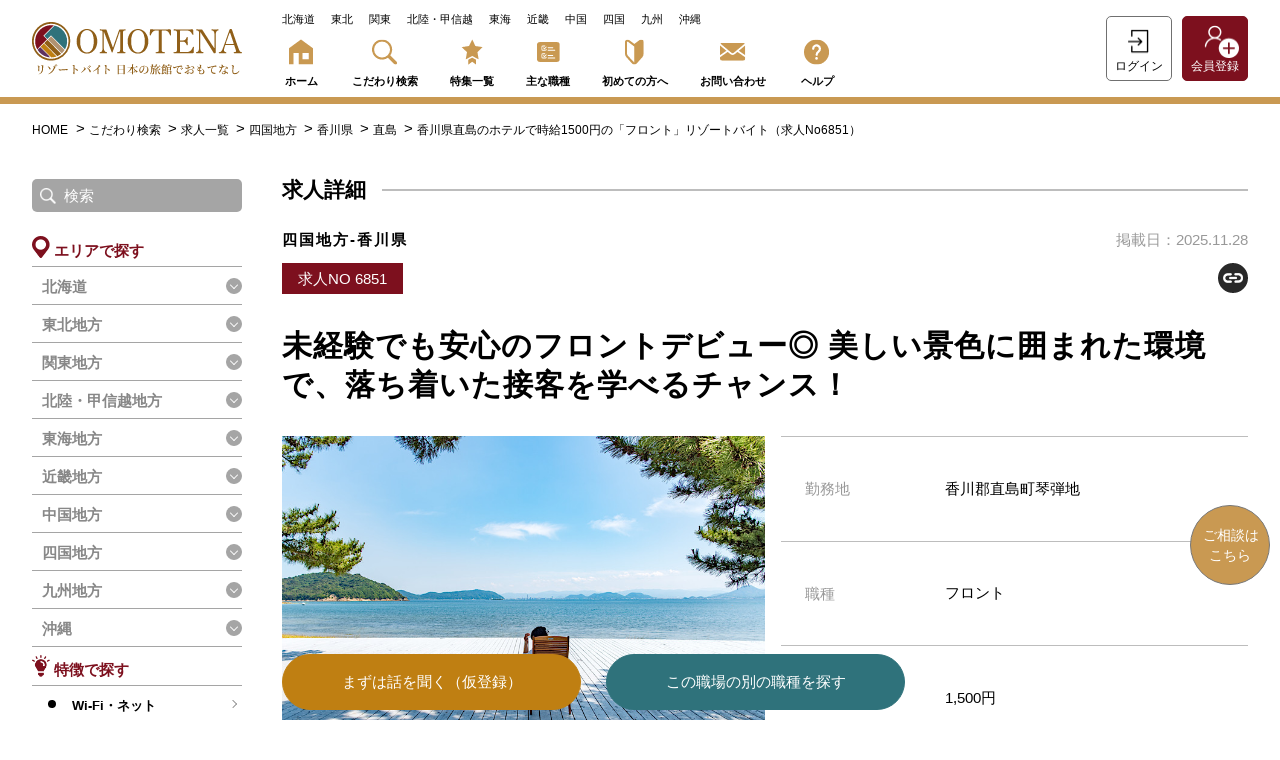

--- FILE ---
content_type: text/html; charset=UTF-8
request_url: https://omotena-work.com/recruit/6851/show
body_size: 14080
content:
<!doctype html>
<html lang="ja">

<head>
    <meta charset="utf-8">
    <meta name="viewport" content="width=device-width,initial-scale=1">
    <meta name="google-site-verification" content="wYtqwTmVOrxMbFEAoUzvsehMmOG09k4DVuYtyOQQPeY" />
                                                        <title>【リゾートバイト求人】香川県直島のホテルで時給1500円の「フロント」リゾートバイト（求人No6851）｜リゾートバイト求人専門サイト【OMOTENA】</title>
                                            <meta name="format-detection" content="telephone=no">
    <meta name="csrf-token" content="NXlp2kGy59yN0zoAlpV3EKAFYerXK1QKda2BMKDS" />
    
    <link rel="canonical" href="https://omotena-work.com/recruit/6851/show">
            
    <link rel="icon" href="https://omotena-work.com/assets/images/favicon.ico">
    <link rel="stylesheet" href="https://omotena-work.com/assets/styles/common.css">
    
    <link rel="stylesheet" href="https://omotena-work.com/assets/styles/fix.css">
    <link rel="stylesheet" href="https://omotena-work.com/assets/styles/tablet.css">
    
    <!-- Google Tag Manager -->
    <script>(function(w,d,s,l,i){w[l]=w[l]||[];w[l].push({'gtm.start':
    new Date().getTime(),event:'gtm.js'});var f=d.getElementsByTagName(s)[0],
    j=d.createElement(s),dl=l!='dataLayer'?'&l='+l:'';j.async=true;j.src=
    'https://www.googletagmanager.com/gtm.js?id='+i+dl;f.parentNode.insertBefore(j,f);
    })(window,document,'script','dataLayer','GTM-PP35JK74');</script>
    <!-- End Google Tag Manager -->
    <script type="text/javascript" src="https://omotena-work.com/assets/scripts/common.js"></script>
    <script src="//statics.a8.net/a8sales/a8sales.js"></script>
        
    
    <style>
        #interviewz-window .open-button {
            background-color: #C99952 !important;
            width: 80px !important;
            height: 80px !important;
            padding: 0 !important;
        }
        #interviewz-window .open-button .text {
            font-size: 14px !important;
            top: 20px !important;
            line-height: 1.4;
            left: 0 !important;
            right: 0 !important;
            margin: auto;
        }
        #interviewz-window .open-button img {
            width: 70px !important;
            height: 70px !important;
            left: 0 !important;
            right: 0 !important;
            top: 4px !important;
            margin: auto !important;
            display: none !important;
        }
        #interviewz-window .open-button .mini-text {
            font-size: 14px !important;
            top: 40px !important;
            line-height: 1.4;
            left: 0 !important;
            right: 0 !important;
            margin: auto;
        }
    </style>
    <!-- headタグ内に貼り付けてください -->
    <script src="https://www.interviewz.io/tag.js?v=5"></script>
    <link rel="stylesheet" href="https://omotena-work.com/assets/styles/chatbot.css">

        
        <meta name="description" content="香川県の離島・直島にある施設。
『アートの島』として世界中から旅行客の方々が集まります。
7割以上が海外旅行客なため、語学力を活かせます！
すでに語学スキルをお持ちの方、これから留学やワーホリに行く方は必見！

岡山県と島を結ぶフェリーで約20分で本州へも楽々移動できます♪" />
        <link rel="stylesheet" type="text/css" href="https://cdn.jsdelivr.net/npm/slick-carousel@1.8.1/slick/slick-theme.css">
    <link rel="stylesheet" type="text/css" href="https://cdn.jsdelivr.net/npm/slick-carousel@1.8.1/slick/slick.css">
    <script src="https://ajax.googleapis.com/ajax/libs/jquery/3.7.1/jquery.min.js"></script>
    <script src="https://omotena-work.com/assets/scripts/favorite.js"></script>
    <script src="https://cdn.jsdelivr.net/npm/slick-carousel@1.8.1/slick/slick.min.js"></script>
    <script src="https://omotena-work.com/assets/scripts/slick.js"></script>
        
        
        
        
        
        
        
        
        
        
        
        
        
        
        
        
        
        
        
                
    <script>
        window.addEventListener("load", () => {
            const setA8ParamToCookie = () => {
                // urlから識別パラメータ取得
                const url = new URL(window.location.href);
                const params = url.searchParams;
                const a8 = params.get('a8');

                // cookieの期限を100日後に設定（a8の規定は90日以上）
                let date = new Date();
                date.setDate(date.getDate() + 100);

                if(a8 != null) {
                    document.cookie = 'a8=' + a8 + '; expires=' + date;
                }
            };

            setA8ParamToCookie();
        });
    </script>
</head>

<body >
    
    <!-- Google Tag Manager (noscript) -->
    <noscript><iframe src="https://www.googletagmanager.com/ns.html?id=GTM-PP35JK74"
    height="0" width="0" style="display:none;visibility:hidden"></iframe></noscript>
    <!-- End Google Tag Manager (noscript) -->
            
        
        <div
        iframeActiveOnMobile="true"
        id="interviewz-window"
        target="https://staffagent-test1.interviewz.io/?iframe=true"
        text="ご相談は"
        mini-text="こちら"
        width="375px"
        height="600px"
        image-src="https://omotena-work.com/assets/images/interviewz-ico.png"
        ></div>
            
    <header class="header">
        <div class="header__inner">
            <div class="header__block">
                <div class="header__logo">
                                        <a class="header__logo__link" href="https://omotena-work.com">
                                            <img class="headerLogo" src="https://omotena-work.com/assets/images/logo_3.svg" alt="OMOTENA リゾートバイト日本の旅館でおもてなし">
                    </a>
                </div>
                <div class="header__navi">
                    <ul class="headerPrefecture">
                        <li class="headerPrefecture__item">
                                                        <a id="jsHeaderHokkaido" class="headerPrefecture__link" href="https://omotena-work.com/recruit?prefecture_name%5B%5D=%E5%8C%97%E6%B5%B7%E9%81%93">
                                                            北海道
                            </a>
                        </li>
                        <li class="headerPrefecture__item">
                                                        <a id="jsHeaderTohoku" class="headerPrefecture__link" href="https://omotena-work.com/recruit?township_name%5B%5D=%E6%9D%B1%E5%8C%97%E5%9C%B0%E6%96%B9">
                                                            東北
                            </a>
                        </li>
                        <li class="headerPrefecture__item">
                                                        <a id="jsHeaderKanto" class="headerPrefecture__link" href="https://omotena-work.com/recruit?township_name%5B%5D=%E9%96%A2%E6%9D%B1%E5%9C%B0%E6%96%B9">
                                                            関東
                            </a>
                        </li>
                        <li class="headerPrefecture__item">
                                                        <a id="jsHeaderHokuriku" class="headerPrefecture__link" href="https://omotena-work.com/recruit?township_name%5B%5D=%E5%8C%97%E9%99%B8%E3%83%BB%E7%94%B2%E4%BF%A1%E8%B6%8A%E5%9C%B0%E6%96%B9">
                                                            北陸・甲信越
                            </a>
                        </li>
                        <li class="headerPrefecture__item">
                                                        <a id="jsHeaderTokai" class="headerPrefecture__link" href="https://omotena-work.com/recruit?township_name%5B%5D=%E6%9D%B1%E6%B5%B7%E5%9C%B0%E6%96%B9">
                                                            東海
                            </a>
                        </li>
                        <li class="headerPrefecture__item">
                                                        <a id="jsHeaderKinki" class="headerPrefecture__link" href="https://omotena-work.com/recruit?township_name%5B%5D=%E8%BF%91%E7%95%BF%E5%9C%B0%E6%96%B9">
                                                            近畿
                            </a>
                        </li>
                        <li class="headerPrefecture__item">
                                                        <a id="jsHeaderChugoku" class="headerPrefecture__link" href="https://omotena-work.com/recruit?township_name%5B%5D=%E4%B8%AD%E5%9B%BD%E5%9C%B0%E6%96%B9">
                                                            中国
                            </a>
                        </li>
                        <li class="headerPrefecture__item">
                                                        <a id="jsHeaderShikoku" class="headerPrefecture__link" href="https://omotena-work.com/recruit?township_name%5B%5D=%E5%9B%9B%E5%9B%BD%E5%9C%B0%E6%96%B9">
                                                            四国
                            </a>
                        </li>
                        <li class="headerPrefecture__item">
                                                        <a id="jsHeaderKyushu" class="headerPrefecture__link" href="https://omotena-work.com/recruit?township_name%5B%5D=%E4%B9%9D%E5%B7%9E%E5%9C%B0%E6%96%B9">
                                                            九州
                            </a>
                        </li>
                        <li class="headerPrefecture__item">
                                                        <a id="jsHeaderOkinawa" class="headerPrefecture__link" href="https://omotena-work.com/recruit?prefecture_name%5B%5D=%E6%B2%96%E7%B8%84%E7%9C%8C">
                                                            沖縄
                            </a>
                        </li>
                    </ul>
                    <nav class="headerNavi">
                        <ul class="headerNavi__list">
                            <li class="headerNavi__item">
                                                                <a class="headerNavi__link " href="https://omotena-work.com">
                                                                    <img class="header_img" src="https://omotena-work.com/assets/images/header_home.svg" alt="">
                                    ホーム
                                </a>
                            </li>
                            <li class="headerNavi__item">
                                                                <a class="headerNavi__link " href="https://omotena-work.com/search">
                                                                <img class="header_img" src="https://omotena-work.com/assets/images/header_search.svg" alt="">
                                    こだわり検索
                                </a>
                            </li>
                            <li class="headerNavi__item">
                                                                <a class="headerNavi__link " href="https://omotena-work.com/special">
                                                                <img class="header_img" src="https://omotena-work.com/assets/images/header_feature.svg" alt="">
                                    特集一覧
                                </a>
                            </li>
                            <li class="headerNavi__item">
                                                                <a class="headerNavi__link " href="https://omotena-work.com/job">
                                                                <img class="header_img" src="https://omotena-work.com/assets/images/header_job.svg" alt="">
                                    主な職種
                                </a>
                            </li>
                            <li class="headerNavi__item">
                                                                <a class="headerNavi__link " href="https://omotena-work.com/about">
                                                                <img class="header_img" src="https://omotena-work.com/assets/images/header_about.svg" alt="">
                                    初めての方へ
                                </a>
                            </li>
                            <li class="headerNavi__item">
                                                                <a class="headerNavi__link " href="https://omotena-work.com/contact">
                                                                <img class="header_img" src="https://omotena-work.com/assets/images/header_contact.svg" alt="">
                                    お問い合わせ
                                </a>
                            </li>
                            <li class="headerNavi__item">
                                                                <a class="headerNavi__link " href="https://staffagent-test1.interviewz.io/">
                                                                <img class="header_img" src="https://omotena-work.com/assets/images/header_help.svg" alt="">
                                    ヘルプ
                                </a>
                            </li>
                        </ul>
                    </nav>
                </div>
            </div>
            <div class="phone_div_header">
                <div class="phone_div">
                    <img class="phone_icon" src="https://omotena-work.com/assets/images/header_tel_icon.svg" alt="電話アイコン">
                    <p class="phone_icon_header" id="phone_icon_id">
                        お電話でのお問い合わせ
                    </p>
                </div>
                <div>
                    <p class="tel_p">0120-932-959</p>
                    <div class="tel_time_div">
                        <p class="tel_time_p">受付時間</p>
                        <p class="phone_p_header">
                            9:30-18:00（土日・祝日定休）
                        </p>
                    </div>
                </div>
            </div>
            <div class="header__buttonBlock">
                                
                <div class="header__button" style="display: flex">
                    <a class="headerLoginButton" href="https://omotena-work.com/login">
                        <img class="headerLoginButton__image" src="https://omotena-work.com/assets/images/icon-login.png">
                        <span class="headerLoginButton__text">
                            ログイン
                        </span>
                    </a>
                    <a class="headerSignupButton" href="https://omotena-work.com/signup">
                        <img class="headerSignupButton__image" src="https://omotena-work.com/assets/images/icon-signup.png">
                        <span class="headerSignupButton__text">
                            会員登録
                        </span>
                    </a>
                </div>
                
                <div class="header__button" style="display: none;">
                    
                                        <a class="headerFavoriteButton" href="https://omotena-work.com/mypage/favorite" style="position: relative">
                        <img class="headerFavoriteButton__image" src="https://omotena-work.com/assets/images/icon-favorite.png">
                        <span class="headerFavoriteButton__text">
                            お気に入り
                        </span>
                                            </a>
                    <a class="headerMypageButton" href="https://omotena-work.com/mypage">
                        <img class="headerMypageButton__image" src="https://omotena-work.com/assets/images/icon-mypage.png">
                        <span class="headerMypageButton__text">
                            マイページ
                        </span>
                    </a>
                </div>
                                <div class="header__hamburger">

                    <div id="jsHamburger" class="hamburger">
                        <div id="jsHamburgerButton" class="hamburgerButton">
                            <div class="hamburgerButton__inner">
                                <div class="hamburgerButton__item"></div>
                                <div class="hamburgerButton__item"></div>
                                <div class="hamburgerButton__item"></div>
                                <div class="hamburgerButton__item"></div>
                            </div>
                        </div>
                        <div id="jsHamburgerMenu" class="hamburgerMenu">
                            <div class="hamburgerMenu__inner">
                                <nav class="hamburgerNavi">
                                    <ul class="hamburgerNavi__list">
                                        <li class="hamburgerNavi__item">
                                            <img src="https://omotena-work.com/assets/images/sp_home_icon.svg" alt="ホームアイコン">
                                                                                        <a class="hamburgerNavi__link" href="https://omotena-work.com">
                                                                                            ホーム
                                            </a>
                                        </li>
                                        <li class="hamburgerNavi__item">
                                            <img src="https://omotena-work.com/assets/images/sp_search_icon.svg" alt="こだわり検索アイコン">
                                                                                        <a class="hamburgerNavi__link" href="https://omotena-work.com/search">
                                                                                            こだわり検索
                                            </a>
                                        </li>
                                        <li class="hamburgerNavi__item">
                                            <img src="https://omotena-work.com/assets/images/sp_special_icon.svg" alt="特集アイコン">
                                                                                        <a class="hamburgerNavi__link" href="https://omotena-work.com/special">
                                                                                            特集一覧
                                            </a>
                                        </li>
                                        <li class="hamburgerNavi__item">
                                            <img src="https://omotena-work.com/assets/images/sp_job_icon.svg" alt="職種アイコン">
                                                                                        <a class="hamburgerNavi__link" href="https://omotena-work.com/job">
                                                                                            主な職種
                                            </a>
                                        </li>
                                        <li class="hamburgerNavi__item">
                                            <img src="https://omotena-work.com/assets/images/sp_about_icon.svg" alt="初めての方へアイコン">
                                                                                        <a class="hamburgerNavi__link" href="https://omotena-work.com/about">
                                                                                            初めての方へ
                                            </a>
                                        </li>
                                        <li class="hamburgerNavi__item">
                                            <img src="https://omotena-work.com/assets/images/sp_contact_icon.svg" alt="お問い合わせアイコン">
                                                                                        <a class="hamburgerNavi__link" href="https://omotena-work.com/contact">
                                                                                            お問い合わせ
                                            </a>
                                        </li>
                                        <li class="hamburgerNavi__item">
                                            <img src="https://omotena-work.com/assets/images/sp_help_icon.svg" alt="ヘルプアイコン">
                                                                                        <a class="hamburgerNavi__link" href="https://staffagent-test1.interviewz.io/">
                                                                                            ヘルプ
                                            </a>
                                        </li>
                                    </ul>
                                    <ul class="hamburgerNavi__list hamburgerNavi__list--member">
                                                                                <li class="hamburgerNavi__item hamburgerNavi__item--member">
                                            <img src="https://omotena-work.com/assets/images/sp_member_icon.svg" alt="会員登録アイコン">
                                                                                        <a class="hamburgerNavi__link hamburgerNavi__link--member" href="/signup">
                                                                                            会員登録
                                            </a>
                                        </li>
                                                                            </ul>
                                </nav>
                                <div class="hamburgerFooter">
                                    <div class="hamburger__line__button">
                                        <a id="jsSignupLineEntry" class="pageSignupLineEntryButton pageSignupLineEntryButtonSP" href="https://omotena-work.com/login" target="_blank">
                                            
                                            LINEでログイン
                                        </a>
                                    </div>
                                    <div class="hamburgerFooter__contact">
                                        <div class="hamburgerFooter__tel">
                                                                                        <a class="hamburgerFooter__link" href="tel:0120932959">
                                                                                        0120-932-959
                                            </a>
                                        </div>
                                        <div class="hamburgerFooter__time">
                                            【TEL受付】9:30～18:00 土日・祝日定休
                                        </div>
                                    </div>
                                    <div class="hamburgerFooter__snsList">
                                        <ul class="hamburgerFooterSnsList">
                                            <li class="hamburgerFooterSnsList__item">
                                                                                                <a class="hamburgerFooterSnsList__link" href="https://www.instagram.com/staffagent/" target="_blank">
                                                                                                    <img class="hamburgerFooterSnsList__image" src="https://omotena-work.com/assets/images/icon-instagram-origin.png" alt="instagram">
                                                </a>
                                            </li>
                                            <li class="hamburgerFooterSnsList__item">
                                                                                                <a class="hamburgerFooterSnsList__link" href="https://www.facebook.com/staffagent.nagoya" target="_blank">
                                                                                                    <img class="hamburgerFooterSnsList__image" src="https://omotena-work.com/assets/images/icon-facebook-origin.svg" alt="facebook">
                                                </a>
                                            </li>
                                            <li class="hamburgerFooterSnsList__item">
                                                                                                <a class="hamburgerFooterSnsList__link" href="https://twitter.com/ryokandaisuki" target="_blank">
                                                                                                    <img class="hamburgerFooterSnsList__image icon_outline" src="https://omotena-work.com/assets/images/icon-x-origin.svg" alt="x">
                                                </a>
                                            </li>
                                        </ul>
                                    </div>
                                </div>
                                <div class="hamburgerFooterImg">
                                    <img class="hamburgerFooter__logo" src="https://omotena-work.com/assets/images/logo-white_3.svg" alt="OMOTENA リゾートバイト日本の旅館でおもてなし">
                                </div>
                            </div>
                        </div>
                    </div>
                </div>
            </div>
        </div>
    </header>
         <div class="topicpath">
    <ul class="topicpath__list">
        <li class="topicpath__item">
            <a class="topicpath__link" href="/">HOME</a>
        </li>
                    <li class="topicpath__item">
                                    <a class="topicpath__link" href="https://omotena-work.com/search">
                        こだわり検索
                    </a>
                            </li>
                    <li class="topicpath__item">
                                    <a class="topicpath__link" href="https://omotena-work.com/recruit">
                        求人一覧
                    </a>
                            </li>
                    <li class="topicpath__item">
                                    <a class="topicpath__link" href="/area/shikoku">
                        四国地方
                    </a>
                            </li>
                    <li class="topicpath__item">
                                    <a class="topicpath__link" href="https://omotena-work.com/area/shikoku/kagawa">
                        香川県
                    </a>
                            </li>
                    <li class="topicpath__item">
                                    <a class="topicpath__link" href="https://omotena-work.com/area/shikoku/kagawa/naoshima">
                        直島
                    </a>
                            </li>
                    <li class="topicpath__item">
                                    <a class="topicpath__link" tabindex="-1">
                        香川県直島のホテルで時給1500円の「フロント」リゾートバイト（求人No6851）
                    </a>
                            </li>
            </ul>
</div>
    <div class="pageSearchDetail">
        <div class="pageSearchDetail__inner">
            <div class="sideMenu">
            <div class="sideMenu__search">
                <form action="https://omotena-work.com/recruit" method="get">
                        <div class="sideMenuSearch">
                            <input class="sideMenuSearch__input" type="search" placeholder="検索" name="freeword" maxlength="20">
                        </div>
                </form>
            </div>
            <div class="sideMenu__list">
                <ul class="sideMenuList">
                    <li id="jsSideMenuArea" class="sideMenuList__item">
                        <div class="sideMenuList__head">
                            <img class="sideMenuList__head__image" src="https://omotena-work.com/assets/images/icon-menu-area.png">
                            <span class="sideMenuList__head__text">
                                エリアで探す
                            </span>
                        </div>
                                                
                                
                                
                                            
                                            
                                
                                
                                            
                                            
                                                                        <dl class="sideMenuArea">
                            <dt class="sideMenuArea__term jsSideMenuAreaToggle">
                                
                                北海道
                            </dt>
                            <dd class="sideMenuArea__description">
                                <ul class="sideMenuRegion">
                                                                                                                <li class="sideMenuRegion__item">
                                                                                <a class="sideMenuRegion__link" href="https://omotena-work.com/recruit?prefecture_id%5B%5D=1">
                                                                                    
                                            北海道
                                        </a>
                                    </li>
                                                                                                                                                        </ul>
                            </dd>
                        </dl>
                        <dl class="sideMenuArea">
                            <dt class="sideMenuArea__term jsSideMenuAreaToggle">
                                
                                東北地方
                            </dt>
                            <dd class="sideMenuArea__description">
                                <ul class="sideMenuRegion">
                                                            <li class="sideMenuRegion__item">
                                                                                <a class="sideMenuRegion__link" href="https://omotena-work.com/recruit?prefecture_id%5B%5D=2">
                                                                                    
                                            青森県
                                        </a>
                                    </li>
                                                                                                                                                            <li class="sideMenuRegion__item">
                                                                                <a class="sideMenuRegion__link" href="https://omotena-work.com/recruit?prefecture_id%5B%5D=3">
                                                                                    
                                            岩手県
                                        </a>
                                    </li>
                                                                                                                                                            <li class="sideMenuRegion__item">
                                                                                <a class="sideMenuRegion__link" href="https://omotena-work.com/recruit?prefecture_id%5B%5D=4">
                                                                                    
                                            宮城県
                                        </a>
                                    </li>
                                                                                                                                                            <li class="sideMenuRegion__item">
                                                                                <a class="sideMenuRegion__link" href="https://omotena-work.com/recruit?prefecture_id%5B%5D=5">
                                                                                    
                                            秋田県
                                        </a>
                                    </li>
                                                                                                                                                            <li class="sideMenuRegion__item">
                                                                                <a class="sideMenuRegion__link" href="https://omotena-work.com/recruit?prefecture_id%5B%5D=6">
                                                                                    
                                            山形県
                                        </a>
                                    </li>
                                                                                                                                                            <li class="sideMenuRegion__item">
                                                                                <a class="sideMenuRegion__link" href="https://omotena-work.com/recruit?prefecture_id%5B%5D=7">
                                                                                    
                                            福島県
                                        </a>
                                    </li>
                                                                                                                                                        </ul>
                            </dd>
                        </dl>
                        <dl class="sideMenuArea">
                            <dt class="sideMenuArea__term jsSideMenuAreaToggle">
                                
                                関東地方
                            </dt>
                            <dd class="sideMenuArea__description">
                                <ul class="sideMenuRegion">
                                                            <li class="sideMenuRegion__item">
                                                                                <a class="sideMenuRegion__link" href="https://omotena-work.com/recruit?prefecture_id%5B%5D=8">
                                                                                    
                                            茨城県
                                        </a>
                                    </li>
                                                                                                                                                            <li class="sideMenuRegion__item">
                                                                                <a class="sideMenuRegion__link" href="https://omotena-work.com/recruit?prefecture_id%5B%5D=9">
                                                                                    
                                            栃木県
                                        </a>
                                    </li>
                                                                                                                                                            <li class="sideMenuRegion__item">
                                                                                <a class="sideMenuRegion__link" href="https://omotena-work.com/recruit?prefecture_id%5B%5D=10">
                                                                                    
                                            群馬県
                                        </a>
                                    </li>
                                                                                                                                                            <li class="sideMenuRegion__item">
                                                                                <a class="sideMenuRegion__link" href="https://omotena-work.com/recruit?prefecture_id%5B%5D=11">
                                                                                    
                                            埼玉県
                                        </a>
                                    </li>
                                                                                                                                                            <li class="sideMenuRegion__item">
                                                                                <a class="sideMenuRegion__link" href="https://omotena-work.com/recruit?prefecture_id%5B%5D=12">
                                                                                    
                                            千葉県
                                        </a>
                                    </li>
                                                                                                                                                            <li class="sideMenuRegion__item">
                                                                                <a class="sideMenuRegion__link" href="https://omotena-work.com/recruit?prefecture_id%5B%5D=13">
                                                                                    
                                            東京都
                                        </a>
                                    </li>
                                                                                                                                                            <li class="sideMenuRegion__item">
                                                                                <a class="sideMenuRegion__link" href="https://omotena-work.com/recruit?prefecture_id%5B%5D=14">
                                                                                    
                                            神奈川県
                                        </a>
                                    </li>
                                                                                                                                                        </ul>
                            </dd>
                        </dl>
                        <dl class="sideMenuArea">
                            <dt class="sideMenuArea__term jsSideMenuAreaToggle">
                                
                                北陸・甲信越地方
                            </dt>
                            <dd class="sideMenuArea__description">
                                <ul class="sideMenuRegion">
                                                            <li class="sideMenuRegion__item">
                                                                                <a class="sideMenuRegion__link" href="https://omotena-work.com/recruit?prefecture_id%5B%5D=15">
                                                                                    
                                            新潟県
                                        </a>
                                    </li>
                                                                                                                                                            <li class="sideMenuRegion__item">
                                                                                <a class="sideMenuRegion__link" href="https://omotena-work.com/recruit?prefecture_id%5B%5D=16">
                                                                                    
                                            富山県
                                        </a>
                                    </li>
                                                                                                                                                            <li class="sideMenuRegion__item">
                                                                                <a class="sideMenuRegion__link" href="https://omotena-work.com/recruit?prefecture_id%5B%5D=17">
                                                                                    
                                            石川県
                                        </a>
                                    </li>
                                                                                                                                                            <li class="sideMenuRegion__item">
                                                                                <a class="sideMenuRegion__link" href="https://omotena-work.com/recruit?prefecture_id%5B%5D=18">
                                                                                    
                                            福井県
                                        </a>
                                    </li>
                                                                                                                                                            <li class="sideMenuRegion__item">
                                                                                <a class="sideMenuRegion__link" href="https://omotena-work.com/recruit?prefecture_id%5B%5D=19">
                                                                                    
                                            山梨県
                                        </a>
                                    </li>
                                                                                                                                                            <li class="sideMenuRegion__item">
                                                                                <a class="sideMenuRegion__link" href="https://omotena-work.com/recruit?prefecture_id%5B%5D=20">
                                                                                    
                                            長野県
                                        </a>
                                    </li>
                                                                                                                                                        </ul>
                            </dd>
                        </dl>
                        <dl class="sideMenuArea">
                            <dt class="sideMenuArea__term jsSideMenuAreaToggle">
                                
                                東海地方
                            </dt>
                            <dd class="sideMenuArea__description">
                                <ul class="sideMenuRegion">
                                                            <li class="sideMenuRegion__item">
                                                                                <a class="sideMenuRegion__link" href="https://omotena-work.com/recruit?prefecture_id%5B%5D=21">
                                                                                    
                                            岐阜県
                                        </a>
                                    </li>
                                                                                                                                                            <li class="sideMenuRegion__item">
                                                                                <a class="sideMenuRegion__link" href="https://omotena-work.com/recruit?prefecture_id%5B%5D=22">
                                                                                    
                                            静岡県
                                        </a>
                                    </li>
                                                                                                                                                            <li class="sideMenuRegion__item">
                                                                                <a class="sideMenuRegion__link" href="https://omotena-work.com/recruit?prefecture_id%5B%5D=23">
                                                                                    
                                            愛知県
                                        </a>
                                    </li>
                                                                                                                                                            <li class="sideMenuRegion__item">
                                                                                <a class="sideMenuRegion__link" href="https://omotena-work.com/recruit?prefecture_id%5B%5D=24">
                                                                                    
                                            三重県
                                        </a>
                                    </li>
                                                                                                                                                        </ul>
                            </dd>
                        </dl>
                        <dl class="sideMenuArea">
                            <dt class="sideMenuArea__term jsSideMenuAreaToggle">
                                
                                近畿地方
                            </dt>
                            <dd class="sideMenuArea__description">
                                <ul class="sideMenuRegion">
                                                            <li class="sideMenuRegion__item">
                                                                                <a class="sideMenuRegion__link" href="https://omotena-work.com/recruit?prefecture_id%5B%5D=25">
                                                                                    
                                            滋賀県
                                        </a>
                                    </li>
                                                                                                                                                            <li class="sideMenuRegion__item">
                                                                                <a class="sideMenuRegion__link" href="https://omotena-work.com/recruit?prefecture_id%5B%5D=26">
                                                                                    
                                            京都府
                                        </a>
                                    </li>
                                                                                                                                                            <li class="sideMenuRegion__item">
                                                                                <a class="sideMenuRegion__link" href="https://omotena-work.com/recruit?prefecture_id%5B%5D=27">
                                                                                    
                                            大阪府
                                        </a>
                                    </li>
                                                                                                                                                            <li class="sideMenuRegion__item">
                                                                                <a class="sideMenuRegion__link" href="https://omotena-work.com/recruit?prefecture_id%5B%5D=28">
                                                                                    
                                            兵庫県
                                        </a>
                                    </li>
                                                                                                                                                            <li class="sideMenuRegion__item">
                                                                                <a class="sideMenuRegion__link" href="https://omotena-work.com/recruit?prefecture_id%5B%5D=29">
                                                                                    
                                            奈良県
                                        </a>
                                    </li>
                                                                                                                                                            <li class="sideMenuRegion__item">
                                                                                <a class="sideMenuRegion__link" href="https://omotena-work.com/recruit?prefecture_id%5B%5D=30">
                                                                                    
                                            和歌山県
                                        </a>
                                    </li>
                                                                                                                                                        </ul>
                            </dd>
                        </dl>
                        <dl class="sideMenuArea">
                            <dt class="sideMenuArea__term jsSideMenuAreaToggle">
                                
                                中国地方
                            </dt>
                            <dd class="sideMenuArea__description">
                                <ul class="sideMenuRegion">
                                                            <li class="sideMenuRegion__item">
                                                                                <a class="sideMenuRegion__link" href="https://omotena-work.com/recruit?prefecture_id%5B%5D=31">
                                                                                    
                                            鳥取県
                                        </a>
                                    </li>
                                                                                                                                                            <li class="sideMenuRegion__item">
                                                                                <a class="sideMenuRegion__link" href="https://omotena-work.com/recruit?prefecture_id%5B%5D=32">
                                                                                    
                                            島根県
                                        </a>
                                    </li>
                                                                                                                                                            <li class="sideMenuRegion__item">
                                                                                <a class="sideMenuRegion__link" href="https://omotena-work.com/recruit?prefecture_id%5B%5D=33">
                                                                                    
                                            岡山県
                                        </a>
                                    </li>
                                                                                                                                                            <li class="sideMenuRegion__item">
                                                                                <a class="sideMenuRegion__link" href="https://omotena-work.com/recruit?prefecture_id%5B%5D=34">
                                                                                    
                                            広島県
                                        </a>
                                    </li>
                                                                                                                                                            <li class="sideMenuRegion__item">
                                                                                <a class="sideMenuRegion__link" href="https://omotena-work.com/recruit?prefecture_id%5B%5D=35">
                                                                                    
                                            山口県
                                        </a>
                                    </li>
                                                                                                                                                        </ul>
                            </dd>
                        </dl>
                        <dl class="sideMenuArea">
                            <dt class="sideMenuArea__term jsSideMenuAreaToggle">
                                
                                四国地方
                            </dt>
                            <dd class="sideMenuArea__description">
                                <ul class="sideMenuRegion">
                                                            <li class="sideMenuRegion__item">
                                                                                <a class="sideMenuRegion__link" href="https://omotena-work.com/recruit?prefecture_id%5B%5D=36">
                                                                                    
                                            徳島県
                                        </a>
                                    </li>
                                                                                                                                                            <li class="sideMenuRegion__item">
                                                                                <a class="sideMenuRegion__link" href="https://omotena-work.com/recruit?prefecture_id%5B%5D=37">
                                                                                    
                                            香川県
                                        </a>
                                    </li>
                                                                                                                                                            <li class="sideMenuRegion__item">
                                                                                <a class="sideMenuRegion__link" href="https://omotena-work.com/recruit?prefecture_id%5B%5D=38">
                                                                                    
                                            愛媛県
                                        </a>
                                    </li>
                                                                                                                                                            <li class="sideMenuRegion__item">
                                                                                <a class="sideMenuRegion__link" href="https://omotena-work.com/recruit?prefecture_id%5B%5D=39">
                                                                                    
                                            高知県
                                        </a>
                                    </li>
                                                                                                                                                        </ul>
                            </dd>
                        </dl>
                        <dl class="sideMenuArea">
                            <dt class="sideMenuArea__term jsSideMenuAreaToggle">
                                
                                九州地方
                            </dt>
                            <dd class="sideMenuArea__description">
                                <ul class="sideMenuRegion">
                                                            <li class="sideMenuRegion__item">
                                                                                <a class="sideMenuRegion__link" href="https://omotena-work.com/recruit?prefecture_id%5B%5D=40">
                                                                                    
                                            福岡県
                                        </a>
                                    </li>
                                                                                                                                                            <li class="sideMenuRegion__item">
                                                                                <a class="sideMenuRegion__link" href="https://omotena-work.com/recruit?prefecture_id%5B%5D=41">
                                                                                    
                                            佐賀県
                                        </a>
                                    </li>
                                                                                                                                                            <li class="sideMenuRegion__item">
                                                                                <a class="sideMenuRegion__link" href="https://omotena-work.com/recruit?prefecture_id%5B%5D=42">
                                                                                    
                                            長崎県
                                        </a>
                                    </li>
                                                                                                                                                            <li class="sideMenuRegion__item">
                                                                                <a class="sideMenuRegion__link" href="https://omotena-work.com/recruit?prefecture_id%5B%5D=43">
                                                                                    
                                            熊本県
                                        </a>
                                    </li>
                                                                                                                                                            <li class="sideMenuRegion__item">
                                                                                <a class="sideMenuRegion__link" href="https://omotena-work.com/recruit?prefecture_id%5B%5D=44">
                                                                                    
                                            大分県
                                        </a>
                                    </li>
                                                                                                                                                            <li class="sideMenuRegion__item">
                                                                                <a class="sideMenuRegion__link" href="https://omotena-work.com/recruit?prefecture_id%5B%5D=45">
                                                                                    
                                            宮崎県
                                        </a>
                                    </li>
                                                                                                                                                            <li class="sideMenuRegion__item">
                                                                                <a class="sideMenuRegion__link" href="https://omotena-work.com/recruit?prefecture_id%5B%5D=46">
                                                                                    
                                            鹿児島県
                                        </a>
                                    </li>
                                                                                                                                                        </ul>
                            </dd>
                        </dl>
                        <dl class="sideMenuArea">
                            <dt class="sideMenuArea__term jsSideMenuAreaToggle">
                                
                                沖縄
                            </dt>
                            <dd class="sideMenuArea__description">
                                <ul class="sideMenuRegion">
                                                            <li class="sideMenuRegion__item">
                                                                                <a class="sideMenuRegion__link" href="https://omotena-work.com/recruit?prefecture_id%5B%5D=47">
                                                                                    
                                            沖縄県
                                        </a>
                                    </li>
                                                                                </ul>
                            </dd>
                        </dl>
                                                                        
                    </li>
                    <li class="sideMenuList__item">
                        <div class="sideMenuList__head">
                            <img class="sideMenuList__head__image" src="https://omotena-work.com/assets/images/icon-menu-feature.png">
                            <span class="sideMenuList__head__text">
                                特徴で探す
                            </span>
                        </div>
                        <ul class="sideMenuListDetail">
                                                        <li class="sideMenuListDetail__item">
                                                                                                <a class="sideMenuListDetail__link" href="/feature/wifi-internet">
                                                                    
                                    Wi-Fi・ネット
                                </a>
                            </li>
                                                        <li class="sideMenuListDetail__item">
                                                                                                <a class="sideMenuListDetail__link" href="/feature/onsen-available">
                                                                    
                                    温泉利用OK
                                </a>
                            </li>
                                                        <li class="sideMenuListDetail__item">
                                                                                                <a class="sideMenuListDetail__link" href="/feature/monthly-25">
                                                                    
                                    月収25万以上
                                </a>
                            </li>
                                                        <li class="sideMenuListDetail__item">
                                                                                                <a class="sideMenuListDetail__link" href="/feature/no-experience">
                                                                    
                                    未経験OK
                                </a>
                            </li>
                                                        <li class="sideMenuListDetail__item">
                                                                                                <a class="sideMenuListDetail__link" href="/feature/couples">
                                                                    
                                    カップルOK
                                </a>
                            </li>
                                                        <li class="sideMenuListDetail__item">
                                                                                                <a class="sideMenuListDetail__link" href="/feature/car-commute">
                                                                    
                                    車通勤可
                                </a>
                            </li>
                                                        <li class="sideMenuListDetail__item">
                                                                                                <a class="sideMenuListDetail__link" href="/feature/senior-career">
                                                                    
                                    シニア活躍中
                                </a>
                            </li>
                                                        <li class="sideMenuListDetail__item">
                                                                                                <a class="sideMenuListDetail__link" href="/feature/friends">
                                                                    
                                    友達同士OK
                                </a>
                            </li>
                                                        <li class="sideMenuListDetail__item">
                                                                                                <a class="sideMenuListDetail__link" href="/feature/low-overtime">
                                                                    
                                    残業少なめ
                                </a>
                            </li>
                                                    </ul>
                    </li>
                    <li class="sideMenuList__item">
                        <div class="sideMenuList__head">
                            <img class="sideMenuList__head__image" src="https://omotena-work.com/assets/images/icon-menu-occupation.png">
                            <span class="sideMenuList__head__text">
                                職種で探す
                            </span>
                        </div>
                        <ul class="sideMenuListDetail">
                                                        <li class="sideMenuListDetail__item">
                                                                <a class="sideMenuListDetail__link" href="https://omotena-work.com/job/19/show">
                                                                    
                                    仲居
                                </a>
                            </li>
                                                        <li class="sideMenuListDetail__item">
                                                                <a class="sideMenuListDetail__link" href="https://omotena-work.com/job/20/show">
                                                                    
                                    レストランホール
                                </a>
                            </li>
                                                        <li class="sideMenuListDetail__item">
                                                                <a class="sideMenuListDetail__link" href="https://omotena-work.com/job/59/show">
                                                                    
                                    レストラン（バイキング）
                                </a>
                            </li>
                                                        <li class="sideMenuListDetail__item">
                                                                <a class="sideMenuListDetail__link" href="https://omotena-work.com/job/21/show">
                                                                    
                                    フロント
                                </a>
                            </li>
                                                        <li class="sideMenuListDetail__item">
                                                                <a class="sideMenuListDetail__link" href="https://omotena-work.com/job/34/show">
                                                                    
                                    ナイトフロント
                                </a>
                            </li>
                                                        <li class="sideMenuListDetail__item">
                                                                <a class="sideMenuListDetail__link" href="https://omotena-work.com/job/31/show">
                                                                    
                                    予約
                                </a>
                            </li>
                                                        <li class="sideMenuListDetail__item">
                                                                <a class="sideMenuListDetail__link" href="https://omotena-work.com/job/32/show">
                                                                    
                                    売店
                                </a>
                            </li>
                                                        <li class="sideMenuListDetail__item">
                                                                <a class="sideMenuListDetail__link" href="https://omotena-work.com/job/58/show">
                                                                    
                                    事務・経理
                                </a>
                            </li>
                                                        <li class="sideMenuListDetail__item">
                                                                <a class="sideMenuListDetail__link" href="https://omotena-work.com/job/57/show">
                                                                    
                                    プール監視員
                                </a>
                            </li>
                                                        <li class="sideMenuListDetail__item">
                                                                <a class="sideMenuListDetail__link" href="https://omotena-work.com/job/35/show">
                                                                    
                                    マリンアクティビティ
                                </a>
                            </li>
                                                        <li class="sideMenuListDetail__item">
                                                                <a class="sideMenuListDetail__link" href="https://omotena-work.com/job/36/show">
                                                                    
                                    洗い場
                                </a>
                            </li>
                                                        <li class="sideMenuListDetail__item">
                                                                <a class="sideMenuListDetail__link" href="https://omotena-work.com/job/38/show">
                                                                    
                                    清掃
                                </a>
                            </li>
                                                        <li class="sideMenuListDetail__item">
                                                                <a class="sideMenuListDetail__link" href="https://omotena-work.com/job/30/show">
                                                                    
                                    調理師
                                </a>
                            </li>
                                                        <li class="sideMenuListDetail__item">
                                                                <a class="sideMenuListDetail__link" href="https://omotena-work.com/job/37/show">
                                                                    
                                    調理補助
                                </a>
                            </li>
                                                        <li class="sideMenuListDetail__item">
                                                                <a class="sideMenuListDetail__link" href="https://omotena-work.com/job/24/show">
                                                                    
                                    バックヤード（裏方）
                                </a>
                            </li>
                                                        <li class="sideMenuListDetail__item">
                                                                <a class="sideMenuListDetail__link" href="https://omotena-work.com/job/67/show">
                                                                    
                                    ドライバー
                                </a>
                            </li>
                                                        <li class="sideMenuListDetail__item">
                                                                <a class="sideMenuListDetail__link" href="https://omotena-work.com/job/27/show">
                                                                    
                                    その他
                                </a>
                            </li>
                                                        <li class="sideMenuListDetail__item">
                                                                <a class="sideMenuListDetail__link" href="https://omotena-work.com/job/51/show">
                                                                    
                                    農業
                                </a>
                            </li>
                                                        <li class="sideMenuListDetail__item">
                                                                <a class="sideMenuListDetail__link" href="https://omotena-work.com/job/41/show">
                                                                    
                                    スキー場
                                </a>
                            </li>
                                                        <li class="sideMenuListDetail__item">
                                                                <a class="sideMenuListDetail__link" href="https://omotena-work.com/job/63/show">
                                                                    
                                    スキー場レストラン
                                </a>
                            </li>
                                                        <li class="sideMenuListDetail__item">
                                                                <a class="sideMenuListDetail__link" href="https://omotena-work.com/job/61/show">
                                                                    
                                    スキー場リフト
                                </a>
                            </li>
                                                        <li class="sideMenuListDetail__item">
                                                                <a class="sideMenuListDetail__link" href="https://omotena-work.com/job/64/show">
                                                                    
                                    スキー場キッズパーク
                                </a>
                            </li>
                                                        <li class="sideMenuListDetail__item">
                                                                <a class="sideMenuListDetail__link" href="https://omotena-work.com/job/62/show">
                                                                    
                                    スキー場レンタル
                                </a>
                            </li>
                                                        <li class="sideMenuListDetail__item">
                                                                <a class="sideMenuListDetail__link" href="https://omotena-work.com/job/65/show">
                                                                    
                                    スキー場その他
                                </a>
                            </li>
                                                        <li class="sideMenuListDetail__item">
                                                                <a class="sideMenuListDetail__link" href="https://omotena-work.com/job/66/show">
                                                                    
                                    スキー場インフォメーション・チケット販売
                                </a>
                            </li>
                                                        <li class="sideMenuListDetail__item">
                                                                <a class="sideMenuListDetail__link" href="https://omotena-work.com/job/42/show">
                                                                    
                                    全般業務
                                </a>
                            </li>
                                                        <li class="sideMenuListDetail__item">
                                                                <a class="sideMenuListDetail__link" href="https://omotena-work.com/job/68/show">
                                                                    
                                    施設管理
                                </a>
                            </li>
                                                        <li class="sideMenuListDetail__item">
                                                                <a class="sideMenuListDetail__link" href="https://omotena-work.com/job/71/show">
                                                                    
                                    テーマパーク
                                </a>
                            </li>
                                                    </ul>
                    </li>
                    <li class="sideMenuList__item">
                        <div class="sideMenuList__head">
                            <img class="sideMenuList__head__image" src="https://omotena-work.com/assets/images/icon-menu-term.png">
                            <span class="sideMenuList__head__text">
                                期間で探す
                            </span>
                        </div>
                        <ul class="sideMenuListDetail">
                                                        <li class="sideMenuListDetail__item">
                                                                <a class="sideMenuListDetail__link" href="https://omotena-work.com/recruit?work_term_id%5B%5D=1">
                                                                    
                                    短期 (1ヶ月未満)
                                </a>
                            </li>
                                                        <li class="sideMenuListDetail__item">
                                                                <a class="sideMenuListDetail__link" href="https://omotena-work.com/recruit?work_term_id%5B%5D=2">
                                                                    
                                    1ヶ月
                                </a>
                            </li>
                                                        <li class="sideMenuListDetail__item">
                                                                <a class="sideMenuListDetail__link" href="https://omotena-work.com/recruit?work_term_id%5B%5D=3">
                                                                    
                                    2ヶ月
                                </a>
                            </li>
                                                        <li class="sideMenuListDetail__item">
                                                                <a class="sideMenuListDetail__link" href="https://omotena-work.com/recruit?work_term_id%5B%5D=4">
                                                                    
                                    3ヶ月
                                </a>
                            </li>
                                                        <li class="sideMenuListDetail__item">
                                                                <a class="sideMenuListDetail__link" href="https://omotena-work.com/recruit?work_term_id%5B%5D=5">
                                                                    
                                    4ヶ月
                                </a>
                            </li>
                                                        <li class="sideMenuListDetail__item">
                                                                <a class="sideMenuListDetail__link" href="https://omotena-work.com/recruit?work_term_id%5B%5D=6">
                                                                    
                                    長期
                                </a>
                            </li>
                                                    </ul>
                    </li>
                    <li class="sideMenuList__item">
                        <div class="sideMenuList__head">
                            <img class="sideMenuList__head__image" src="https://omotena-work.com/assets/images/icon-menu-salary.png">
                            <span class="sideMenuList__head__text">
                                時給で探す
                            </span>
                        </div>
                        <ul class="sideMenuListDetail">
                                                        <li class="sideMenuListDetail__item">
                                <a class="sideMenuListDetail__link"  href="https://omotena-work.com/recruit?pay=1200" >
                                1,200円以上
                                </a>
                            </li>
                                                        <li class="sideMenuListDetail__item">
                                <a class="sideMenuListDetail__link"  href="https://omotena-work.com/recruit?pay=1300" >
                                1,300円以上
                                </a>
                            </li>
                                                        <li class="sideMenuListDetail__item">
                                <a class="sideMenuListDetail__link"  href="https://omotena-work.com/recruit?pay=1400" >
                                1,400円以上
                                </a>
                            </li>
                                                        <li class="sideMenuListDetail__item">
                                <a class="sideMenuListDetail__link"  href="https://omotena-work.com/recruit?pay=1500" >
                                1,500円以上
                                </a>
                            </li>
                                                    </ul>
                    </li>
                </ul>
            </div>
        </div>
            <div class="pageSearchDetail__main">

                <div class="mainTitleBackLine">
                    <span class="mainTitleBackLine__span">
                        求人詳細
                    </span>
                </div>

                <div class="pageSearchDetail__content">
                    <article class="pageSearchDetail__article">
                        <div class="SearchDetail__Nav">
                                                        <form action="https://omotena-work.com/signup" method="get">
                                <div class="pageSearchDetail__buttonArea__block">
                                    <input type="hidden" name="recruit_id" value="6851">
                                    <button id="jsPageSearchDetailTemporary" class="pageSearchDetailTemporaryButton" title=""  style="cursor: pointer">
                                        まずは話を聞く（仮登録）
                                    </button>
                                    <a id="jsPageSearchDetailSearch" class="pageSearchDetailSearchButton" name="freeword_btn" href="https://omotena-work.com/recruit?building_name=%E3%83%99%E3%83%8D%E3%83%83%E3%82%BB%E3%83%8F%E3%82%A6%E3%82%B9">
                                        この職場の別の職種を探す
                                    </a>
                                </div>
                            </form>
                                                    </div>
                        <div class="pageSearchDetail__head">
                            <div class="pageSearchDetail__head__block">
                                <div class="pageSearchDetail__head__area">
                                    
                                                                        四国地方-香川県
                                                                    </div>
                                <div class="pageSearchDetail__head__date">
                                    
                                    掲載日：2025.11.28
                                </div>
                            </div>
                            <div class="pageSearchDetail__head__block">
                                <div class="pageSearchDetail__head__number">
                                    求人NO 6851
                                </div>
                                <div class="pageSearchDetail__head__sns__link">
                                    <button class="pageSearchDetail__head__sns__link__button" onclick="copyUrl()">
                                        <img src="/assets/images/link_button.png" alt="リンクコピーボタン">
                                    </button>
                                    <div class="copy_div" id="copy_div">
                                        <span>
                                            URLをコピーしました
                                        </span>
                                    </div>
                                </div>
                                
                            </div>
                        </div>
                        <p class="pageSearchDetail__title">
                            
                            未経験でも安心のフロントデビュー◎ 美しい景色に囲まれた環境で、落ち着いた接客を学べるチャンス！
                        </p>
                        <div id="jsSearchDetailBasic" class="pageSearchDetail__basic slick_hidden">
                            <div class="slider">
                                                                <figure id="jsSearchDetailImageMain" class="pageSearchDetail__basic__main slick-img">
                                    <img class="pageSearchDetail__basic__mainImage" src="https://omotena-work.com/storage/images/00095757.JPG">
                                    <p class="image_title" id="main_image_title"></p>
                                </figure>
                                                                                                                                <figure class="pageSearchDetail__basic__main slick-img">
                                    <img class="pageSearchDetail__basic__mainImage" src="https://omotena-work.com/storage/images/00095747.JPG" data-image="https://omotena-work.com/storage/images/00095747.JPG">
                                    <p class="image_title" id="main_image_title"></p>
                                </figure>
                                                                                                                                <figure class="pageSearchDetail__basic__main slick-img">
                                    <img class="pageSearchDetail__basic__mainImage" src="https://omotena-work.com/storage/images/00095748.JPG" data-image="https://omotena-work.com/storage/images/00095748.JPG">
                                    <p class="image_title" id="main_image_title"></p>
                                </figure>
                                                                                                                                <figure class="pageSearchDetail__basic__main slick-img">
                                    <img class="pageSearchDetail__basic__mainImage" src="https://omotena-work.com/storage/images/00095749.JPG" data-image="https://omotena-work.com/storage/images/00095749.JPG">
                                    <p class="image_title" id="main_image_title"></p>
                                </figure>
                                                                                                                                <figure class="pageSearchDetail__basic__main slick-img">
                                    <img class="pageSearchDetail__basic__mainImage" src="https://omotena-work.com/storage/images/00095750.JPG" data-image="https://omotena-work.com/storage/images/00095750.JPG">
                                    <p class="image_title" id="main_image_title"></p>
                                </figure>
                                                                                                                                <figure class="pageSearchDetail__basic__main slick-img">
                                    <img class="pageSearchDetail__basic__mainImage" src="https://omotena-work.com/storage/images/00095751.JPG" data-image="https://omotena-work.com/storage/images/00095751.JPG">
                                    <p class="image_title" id="main_image_title"></p>
                                </figure>
                                                                                            </div>
                            <div class="pageSearchDetail__basic__information">
                                <dl class="pageSearchDetail__basic__definition">
                                    <dt class="pageSearchDetail__basic__term">
                                        勤務地
                                    </dt>
                                    <dd class="pageSearchDetail__basic__description">
                                        香川郡直島町琴弾地
                                    </dd>
                                </dl>
                                <dl class="pageSearchDetail__basic__definition">
                                    <dt class="pageSearchDetail__basic__term">
                                        職種
                                    </dt>
                                    <dd class="pageSearchDetail__basic__description">
                                        フロント
                                    </dd>
                                </dl>
                                <dl class="pageSearchDetail__basic__definition">
                                    <dt class="pageSearchDetail__basic__term">
                                        時給
                                    </dt>
                                    <dd class="pageSearchDetail__basic__description">
                                        1,500円
                                    </dd>
                                </dl>
                                <dl class="pageSearchDetail__basic__definition">
                                    <dt class="pageSearchDetail__basic__term">
                                        勤務期間
                                    </dt>
                                    <dd class="pageSearchDetail__basic__description">
                                        開始時期：3月1日<br>
                                        期間：3ヶ月
                                    </dd>
                                </dl>
                            </div>
                            <div id="jsPageSearchDetailGallery" class="pageSearchDetail__basic__gallery">
                                <div id="main_slick_list" class="pageSearchDetail__basic__galleryBlock thumbnail">
                                                                        <figure class="pageSearchDetail__basic__figure thumbnail-img">
                                        <img class="pageSearchDetail__basic__image" src="https://omotena-work.com/storage/images/00095757.JPG" data-image="https://omotena-work.com/storage/images/00095757.JPG">
                                        <input type="hidden" name="image_text" value="">
                                    </figure>
                                                                                                                                                <figure class="pageSearchDetail__basic__figure thumbnail-img">
                                        <img class="pageSearchDetail__basic__image" src="https://omotena-work.com/storage/images/00095747.JPG" data-image="https://omotena-work.com/storage/images/00095747.JPG">
                                        <input type="hidden" name="image_text" value="">
                                    </figure>
                                                                                                                                                <figure class="pageSearchDetail__basic__figure thumbnail-img">
                                        <img class="pageSearchDetail__basic__image" src="https://omotena-work.com/storage/images/00095748.JPG" data-image="https://omotena-work.com/storage/images/00095748.JPG">
                                        <input type="hidden" name="image_text" value="">
                                    </figure>
                                                                                                                                                <figure class="pageSearchDetail__basic__figure thumbnail-img">
                                        <img class="pageSearchDetail__basic__image" src="https://omotena-work.com/storage/images/00095749.JPG" data-image="https://omotena-work.com/storage/images/00095749.JPG">
                                        <input type="hidden" name="image_text" value="">
                                    </figure>
                                                                                                                                                <figure class="pageSearchDetail__basic__figure thumbnail-img">
                                        <img class="pageSearchDetail__basic__image" src="https://omotena-work.com/storage/images/00095750.JPG" data-image="https://omotena-work.com/storage/images/00095750.JPG">
                                        <input type="hidden" name="image_text" value="">
                                    </figure>
                                                                                                                                                <figure class="pageSearchDetail__basic__figure thumbnail-img">
                                        <img class="pageSearchDetail__basic__image" src="https://omotena-work.com/storage/images/00095751.JPG" data-image="https://omotena-work.com/storage/images/00095751.JPG">
                                        <input type="hidden" name="image_text" value="">
                                    </figure>
                                                                                                        </div>
                            </div>
                        </div>
                        
                        
                        <div class="pageSearchDetail__sns isPcNone isTbNone pageSearchDetail__head__Nav__SP">
                            <form action="https://omotena-work.com/signup" method="get">
                                <div class="pageSearchDetail__buttonArea__block">
                                    <input type="hidden" name="recruit_id" value="6851">
                                    <button id="jsPageSearchDetailTemporary" class="pageSearchDetailTemporaryButton no-login" title=""  style="cursor: pointer">
                                                                                    まずは話を聞く（仮登録）
                                                                            </button>
                                                                    </div>
                            </form>
                        </div>
                        <ul class="pageSearchDetail__list">
                                                        
                            <li class="pageSearchDetail__list__item">
                                <form action="https://omotena-work.com/recruit" method="get">
                                    <button type="submit" class="pageSearchDetail__list__span">
                                        <input type="hidden" name="approach_id[]" value="26">
                                        寮費無料0円
                                    </button>
                                </form>
                            </li>
                                                        
                            <li class="pageSearchDetail__list__item">
                                <form action="https://omotena-work.com/recruit" method="get">
                                    <button type="submit" class="pageSearchDetail__list__span">
                                        <input type="hidden" name="approach_id[]" value="50">
                                        未経験OK
                                    </button>
                                </form>
                            </li>
                                                        
                            <li class="pageSearchDetail__list__item">
                                <form action="https://omotena-work.com/recruit" method="get">
                                    <button type="submit" class="pageSearchDetail__list__span">
                                        <input type="hidden" name="approach_id[]" value="70">
                                        ミドル活躍中
                                    </button>
                                </form>
                            </li>
                                                        
                            <li class="pageSearchDetail__list__item">
                                <form action="https://omotena-work.com/recruit" method="get">
                                    <button type="submit" class="pageSearchDetail__list__span">
                                        <input type="hidden" name="approach_id[]" value="71">
                                        シニア活躍中
                                    </button>
                                </form>
                            </li>
                                                        
                            <li class="pageSearchDetail__list__item">
                                <form action="https://omotena-work.com/recruit" method="get">
                                    <button type="submit" class="pageSearchDetail__list__span">
                                        <input type="hidden" name="approach_id[]" value="75">
                                        英語が活かせる
                                    </button>
                                </form>
                            </li>
                                                    </ul>
                        <div class="pageSearchDetail__textBlock">
                            <p class="pageSearchDetail__text">
                                
                                香川県の離島・直島にある施設。<br />
『アートの島』として世界中から旅行客の方々が集まります。<br />
7割以上が海外旅行客なため、語学力を活かせます！<br />
すでに語学スキルをお持ちの方、これから留学やワーホリに行く方は必見！<br />
<br />
岡山県と島を結ぶフェリーで約20分で本州へも楽々移動できます♪
                            </p>
                        </div>
                        <dl class="pageSearchDetail__definition">
                            <dt class="pageSearchDetail__term">
                                募集要項
                            </dt>
                            <dd class="pageSearchDetail__description">
                                                                <dl class="pageSearchDetailDefinitionList">
                                    <dd class="pageSearchDetailDefinitionList__description map">
                                                                                                                        <iframe id='map' src='https://www.google.com/maps/embed/v1/place?key=AIzaSyAs9sTQ3gCdoQ1CK2pEEu5jq7egBr4S590&q=香川郡直島町琴弾地'
                                            width='100%' height='400px' frameborder='0' style="border: 1px solid #ddd"></iframe>
                                    </dd>
                                </dl>
                                                                <dl class="pageSearchDetailDefinitionList">
                                    <dt class="pageSearchDetailDefinitionList__term">
                                        所在地
                                                                            </dt>
                                    <dd class="pageSearchDetailDefinitionList__description" style="display: block;">
                                        香川郡直島町琴弾地　                                    </dd>
                                </dl>
                                                                <dl class="pageSearchDetailDefinitionList">
                                    <dt class="pageSearchDetailDefinitionList__term">
                                        アクセス
                                    </dt>
                                    <dd class="pageSearchDetailDefinitionList__description">
                                        直島港ターミナルより送迎車8分
                                    </dd>
                                </dl>
                                                                <dl class="pageSearchDetailDefinitionList">
                                    <dt class="pageSearchDetailDefinitionList__term">
                                        応募資格
                                    </dt>
                                    <dd class="pageSearchDetailDefinitionList__description">
                                        接客経験者
                                    </dd>
                                </dl>
                                <dl class="pageSearchDetailDefinitionList">
                                    <dt class="pageSearchDetailDefinitionList__term">
                                        福利厚生
                                    </dt>
                                    <dd class="pageSearchDetailDefinitionList__description">
                                        <ul class="pageSearchDetailItemList">
                                                                                        <li class="pageSearchDetailItemList__item">
                                                <img class="pageSearchDetailItemList__icon" src="https://omotena-work.com/storage/images/rU64i4wRPo.png">
                                                <span class="pageSearchDetailItemList__text">
                                                    寮費無料
                                                </span>
                                            </li>
                                                                                        <li class="pageSearchDetailItemList__item">
                                                <img class="pageSearchDetailItemList__icon" src="https://omotena-work.com/storage/images/O1YndvPVea.png">
                                                <span class="pageSearchDetailItemList__text">
                                                    水道光熱費0円
                                                </span>
                                            </li>
                                                                                        <li class="pageSearchDetailItemList__item">
                                                <img class="pageSearchDetailItemList__icon" src="https://omotena-work.com/storage/images/ScolvUecaP.png">
                                                <span class="pageSearchDetailItemList__text">
                                                    旅費交通費支給
                                                </span>
                                            </li>
                                                                                        <li class="pageSearchDetailItemList__item">
                                                <img class="pageSearchDetailItemList__icon" src="https://omotena-work.com/storage/images/pGy4yS1Lho.png">
                                                <span class="pageSearchDetailItemList__text">
                                                    制服貸与
                                                </span>
                                            </li>
                                                                                        <li class="pageSearchDetailItemList__item">
                                                <img class="pageSearchDetailItemList__icon" src="https://omotena-work.com/storage/images/jyKuOXMLfz.png">
                                                <span class="pageSearchDetailItemList__text">
                                                    昇給
                                                </span>
                                            </li>
                                                                                        <li class="pageSearchDetailItemList__item">
                                                <img class="pageSearchDetailItemList__icon" src="https://omotena-work.com/storage/images/YHqGkEZzJa.png">
                                                <span class="pageSearchDetailItemList__text">
                                                    各種割増手当
                                                </span>
                                            </li>
                                                                                        <li class="pageSearchDetailItemList__item">
                                                <img class="pageSearchDetailItemList__icon" src="https://omotena-work.com/storage/images/epOLkmBqQV.png">
                                                <span class="pageSearchDetailItemList__text">
                                                    社会保険完備
                                                </span>
                                            </li>
                                                                                        <li class="pageSearchDetailItemList__item">
                                                <img class="pageSearchDetailItemList__icon" src="https://omotena-work.com/storage/images/2CJXmHQ55S.png">
                                                <span class="pageSearchDetailItemList__text">
                                                    優待施設
                                                </span>
                                            </li>
                                                                                        <li class="pageSearchDetailItemList__item">
                                                <img class="pageSearchDetailItemList__icon" src="https://omotena-work.com/storage/images/s8Ys3TIQAR.png">
                                                <span class="pageSearchDetailItemList__text">
                                                    送迎あり
                                                </span>
                                            </li>
                                                                                        <li class="pageSearchDetailItemList__item">
                                                <img class="pageSearchDetailItemList__icon" src="https://omotena-work.com/storage/images/HA7lWVyelL.png">
                                                <span class="pageSearchDetailItemList__text">
                                                    受動喫煙対策あり（屋内禁煙）
                                                </span>
                                            </li>
                                                                                    </ul>
                                    </dd>
                                </dl>
                                                            </dd>
                        </dl>
                        <section class="pageSearchDetail__section">
                            <h2 class="titleLeftLine">
                                募集部署について
                            </h2>
                            <div class="pageSearchDetail__block">
                                <dl class="pageSearchDetail__definition" style="padding: 0px">
                                    <dt class="pageSearchDetail__term">
                                        募集部署の詳細
                                    </dt>
                                    <dd class="pageSearchDetail__description">
                                        <dl class="pageSearchDetailDefinitionList">
                                            <dt class="pageSearchDetailDefinitionList__term">
                                                職種
                                            </dt>
                                            <dd class="pageSearchDetailDefinitionList__description">
                                                フロント
                                            </dd>
                                        </dl>
                                        <dl class="pageSearchDetailDefinitionList">
                                            <dt class="pageSearchDetailDefinitionList__term">
                                                雇用形態
                                            </dt>
                                            <dd class="pageSearchDetailDefinitionList__description">
                                                派遣
                                            </dd>
                                        </dl>
                                                                                <dl class="pageSearchDetailDefinitionList">
                                            <dt class="pageSearchDetailDefinitionList__term">
                                                勤務内容
                                            </dt>
                                            <dd class="pageSearchDetailDefinitionList__description">
                                                《直島でのフロント業務です》<br />
<br />
・チェックイン／アウト<br />
・館内／客室の案内<br />
・お出迎え／お見送り<br />
・その他付随業務
                                            </dd>
                                        </dl>
                                        <dl class="pageSearchDetailDefinitionList">
                                            <dt class="pageSearchDetailDefinitionList__term">
                                                勤務時間
                                            </dt>
                                            <dd class="pageSearchDetailDefinitionList__description">
                                                8：00～00：00<br />
・時間外：日／30分～1時間程<br />
・休日：月／9日程
                                            </dd>
                                        </dl>
                                        <dl class="pageSearchDetailDefinitionList">
                                            <dt class="pageSearchDetailDefinitionList__term">
                                                稼働時間
                                            </dt>
                                            <dd class="pageSearchDetailDefinitionList__description">
                                                160～180時間（時期によって変動あり）
                                            </dd>
                                        </dl>
                                        <dl class="pageSearchDetailDefinitionList">
                                            <dt class="pageSearchDetailDefinitionList__term">
                                                休日数
                                            </dt>
                                            <dd class="pageSearchDetailDefinitionList__description">
                                                週に2日
                                            </dd>
                                        </dl>
                                                                                
                                    </dd>
                                </dl>
                            </div>
                        </section>
                        <section class="pageSearchDetail__section">

                            <h2 class="titleLeftLine">
                                寮について
                            </h2>
                            <div class="pageSearchDetail__block">
                                
                                
                                <div class="pageSearchDetail__photoGallery pc_slider">
                                                                                                            <figure class="pageSearchDetail__figure">
                                        <img class="pageSearchDetail__image" src="https://omotena-work.com/storage/images/EJolOm2skA.webp">
                                        <figcaption class="pageSearchDetail__figcaption">
                                            
                                        </figcaption>
                                    </figure>
                                                                                                        </div>
                                
                                <div class="dorm_slider sp_slider">
                                                                                                            <figure class="pageSearchDetail__basic__main slick-dorm-img">
                                        <img class="pageSearchDetail__image" src="https://omotena-work.com/storage/images/EJolOm2skA.webp">
                                        <figcaption class="pageSearchDetail__figcaption">
                                            
                                        </figcaption>
                                    </figure>
                                                                                                        </div>
                                <div id="jsPageSearchDetailGallery" class="pageSearchDetail__basic__gallery sp_thumbnail">
                                    <div class="pageSearchDetail__basic__galleryBlock dorm_thumbnail">
                                                                                                                        <figure class="pageSearchDetail__basic__figure thumbnail-dorm-img">
                                            <img class="pageSearchDetail__image" src="https://omotena-work.com/storage/images/EJolOm2skA.webp">
                                            <figcaption class="pageSearchDetail__figcaption" style="display: none">
                                                
                                            </figcaption>
                                        </figure>
                                                                                                                    </div>
                                </div>

                                <div class="pageSearchDetail__textBlock">
                                    <p class="pageSearchDetail__text">
                                        
                                        ～周辺環境～<br />
<br />
島内は自転車や車持ち込みで生活をする方がほとんどです。<br />
コンビニやスーパーがあるので、生活に困ることはありません。
                                    </p>
                                </div>
                                <dl class="pageSearchDetail__definition">
                                    <dt class="pageSearchDetail__term">
                                        寮の詳細
                                    </dt>
                                    <dd class="pageSearchDetail__description">
                                        <dl class="pageSearchDetailDefinitionList">
                                            <dt class="pageSearchDetailDefinitionList__term">
                                                寮のタイプ
                                            </dt>
                                            <dd class="pageSearchDetailDefinitionList__description">
                                                                                                                                                                                                                                                ルームシェア
                                                                                                                                                                                                                                                                                                                                                                                                                                            </dd>
                                        </dl>
                                                                                <dl class="pageSearchDetailDefinitionList">
                                            <dt class="pageSearchDetailDefinitionList__term">
                                                通勤方法
                                            </dt>
                                            <dd class="pageSearchDetailDefinitionList__description">
                                                                                                                                                                                                                                                                                                                                                                                                                                                                                                                                                徒歩　15　分
                                                                                                                                                                                                                                                                                                                                            </dd>
                                        </dl>
                                        <dl class="pageSearchDetailDefinitionList">
                                            <dt class="pageSearchDetailDefinitionList__term">
                                                個室内の設備
                                            </dt>
                                            <dd class="pageSearchDetailDefinitionList__description">
                                                <ul class="pageSearchDetailItemList">
                                                                                                        <li class="pageSearchDetailItemList__item">
                                                        <img class="pageSearchDetailItemList__icon" src="https://omotena-work.com/storage/images/KS8EXaEKLG.png">
                                                        <span class="pageSearchDetailItemList__text">
                                                            寝具
                                                        </span>
                                                    </li>
                                                                                                    </ul>
                                            </dd>
                                        </dl>
                                        <dl class="pageSearchDetailDefinitionList">
                                            <dt class="pageSearchDetailDefinitionList__term">
                                                共同利⽤の設備
                                            </dt>
                                            <dd class="pageSearchDetailDefinitionList__description">
                                                <ul class="pageSearchDetailItemList">
                                                                                                        <li class="pageSearchDetailItemList__item">
                                                        <img class="pageSearchDetailItemList__icon" src="https://omotena-work.com/storage/images/wTgo1ngMaa.png">
                                                        <span class="pageSearchDetailItemList__text">
                                                            キッチン
                                                        </span>
                                                    </li>
                                                                                                        <li class="pageSearchDetailItemList__item">
                                                        <img class="pageSearchDetailItemList__icon" src="https://omotena-work.com/storage/images/7PruKrpq1v.png">
                                                        <span class="pageSearchDetailItemList__text">
                                                            バス
                                                        </span>
                                                    </li>
                                                                                                        <li class="pageSearchDetailItemList__item">
                                                        <img class="pageSearchDetailItemList__icon" src="https://omotena-work.com/storage/images/S0VQH6ZDdR.png">
                                                        <span class="pageSearchDetailItemList__text">
                                                            トイレ
                                                        </span>
                                                    </li>
                                                                                                        <li class="pageSearchDetailItemList__item">
                                                        <img class="pageSearchDetailItemList__icon" src="https://omotena-work.com/storage/images/LQQYppvZwJ.png">
                                                        <span class="pageSearchDetailItemList__text">
                                                            エアコン
                                                        </span>
                                                    </li>
                                                                                                        <li class="pageSearchDetailItemList__item">
                                                        <img class="pageSearchDetailItemList__icon" src="https://omotena-work.com/storage/images/PV0P3ZrfY3.png">
                                                        <span class="pageSearchDetailItemList__text">
                                                            テレビ
                                                        </span>
                                                    </li>
                                                                                                        <li class="pageSearchDetailItemList__item">
                                                        <img class="pageSearchDetailItemList__icon" src="https://omotena-work.com/storage/images/GDGua6R6pZ.png">
                                                        <span class="pageSearchDetailItemList__text">
                                                            相部屋
                                                        </span>
                                                    </li>
                                                                                                        <li class="pageSearchDetailItemList__item">
                                                        <img class="pageSearchDetailItemList__icon" src="https://omotena-work.com/storage/images/ZFl5AERZng.png">
                                                        <span class="pageSearchDetailItemList__text">
                                                            冷蔵庫
                                                        </span>
                                                    </li>
                                                                                                        <li class="pageSearchDetailItemList__item">
                                                        <img class="pageSearchDetailItemList__icon" src="https://omotena-work.com/storage/images/Sr0yOOpPwN.png">
                                                        <span class="pageSearchDetailItemList__text">
                                                            洗濯機
                                                        </span>
                                                    </li>
                                                                                                        <li class="pageSearchDetailItemList__item">
                                                        <img class="pageSearchDetailItemList__icon" src="https://omotena-work.com/storage/images/u9XSF0x8Bw.png">
                                                        <span class="pageSearchDetailItemList__text">
                                                            洗濯乾燥機
                                                        </span>
                                                    </li>
                                                                                                        <li class="pageSearchDetailItemList__item">
                                                        <img class="pageSearchDetailItemList__icon" src="https://omotena-work.com/storage/images/Q7dbd1gMc8.png">
                                                        <span class="pageSearchDetailItemList__text">
                                                            Wifi
                                                        </span>
                                                    </li>
                                                                                                        <li class="pageSearchDetailItemList__item">
                                                        <img class="pageSearchDetailItemList__icon" src="https://omotena-work.com/storage/images/RoiSEumwhW.png">
                                                        <span class="pageSearchDetailItemList__text">
                                                            洗面所
                                                        </span>
                                                    </li>
                                                                                                        <li class="pageSearchDetailItemList__item">
                                                        <img class="pageSearchDetailItemList__icon" src="https://omotena-work.com/storage/images/5NLFD5vbza.png">
                                                        <span class="pageSearchDetailItemList__text">
                                                            駐車場
                                                        </span>
                                                    </li>
                                                                                                        <li class="pageSearchDetailItemList__item">
                                                        <img class="pageSearchDetailItemList__icon" src="https://omotena-work.com/storage/images/kT1kaqSpjd.png">
                                                        <span class="pageSearchDetailItemList__text">
                                                            自転車貸出
                                                        </span>
                                                    </li>
                                                                                                    </ul>
                                            </dd>
                                        </dl>
                                        <dl class="pageSearchDetailDefinitionList">
                                            <dt class="pageSearchDetailDefinitionList__term">
                                                近辺情報
                                            </dt>
                                            <dd class="pageSearchDetailDefinitionList__description">
                                                <ul class="pageSearchDetailItemList">
                                                                                                        <li class="pageSearchDetailItemList__item">
                                                        <img class="pageSearchDetailItemList__icon" src="https://omotena-work.com/storage/images/w5hKIYsYI1.png">
                                                        <span class="pageSearchDetailItemList__text">
                                                            郵便局
                                                        </span>
                                                    </li>
                                                                                                        <li class="pageSearchDetailItemList__item">
                                                        <img class="pageSearchDetailItemList__icon" src="https://omotena-work.com/storage/images/L9dgIskpfy.png">
                                                        <span class="pageSearchDetailItemList__text">
                                                            スーパー
                                                        </span>
                                                    </li>
                                                                                                        <li class="pageSearchDetailItemList__item">
                                                        <img class="pageSearchDetailItemList__icon" src="https://omotena-work.com/storage/images/uaRHsOf7Ix.png">
                                                        <span class="pageSearchDetailItemList__text">
                                                            コンビニ
                                                        </span>
                                                    </li>
                                                                                                        <li class="pageSearchDetailItemList__item">
                                                        <img class="pageSearchDetailItemList__icon" src="https://omotena-work.com/storage/images/Ydasu6al0B.png">
                                                        <span class="pageSearchDetailItemList__text">
                                                            ATM
                                                        </span>
                                                    </li>
                                                                                                        <li class="pageSearchDetailItemList__item">
                                                        <img class="pageSearchDetailItemList__icon" src="https://omotena-work.com/storage/images/DKQ2PApr8L.png">
                                                        <span class="pageSearchDetailItemList__text">
                                                            病院
                                                        </span>
                                                    </li>
                                                                                                        <li class="pageSearchDetailItemList__item">
                                                        <img class="pageSearchDetailItemList__icon" src="https://omotena-work.com/storage/images/Svg5JF9fnm.png">
                                                        <span class="pageSearchDetailItemList__text">
                                                            観光スポット
                                                        </span>
                                                    </li>
                                                                                                        <li class="pageSearchDetailItemList__item">
                                                        <img class="pageSearchDetailItemList__icon" src="https://omotena-work.com/storage/images/CWRlMwjItd.png">
                                                        <span class="pageSearchDetailItemList__text">
                                                            飲食店
                                                        </span>
                                                    </li>
                                                                                                        <li class="pageSearchDetailItemList__item">
                                                        <img class="pageSearchDetailItemList__icon" src="https://omotena-work.com/storage/images/0VKEAgHvCg.png">
                                                        <span class="pageSearchDetailItemList__text">
                                                            薬局
                                                        </span>
                                                    </li>
                                                                                                        <li class="pageSearchDetailItemList__item">
                                                        <img class="pageSearchDetailItemList__icon" src="https://omotena-work.com/storage/images/yUAsOvNdoT.png">
                                                        <span class="pageSearchDetailItemList__text">
                                                            海
                                                        </span>
                                                    </li>
                                                                                                    </ul>
                                            </dd>
                                        </dl>
                                                                            </dd>
                                </dl>
                            </div>
                        </section>
                        <section class="pageSearchDetail__section">
                            <dl class="pageSearchDetail__definition" style="padding: 0px">
                                <dd class="pageSearchDetail__description admin_dd">
                                    <dl class="pageSearchDetailDefinitionList admin_dl">
                                        <dt class="pageSearchDetailDefinitionList__term admin_img_dt">
                                            
                                                                                                                                    <img class="pageSearchDetail__image" src="https://omotena-work.com/storage/images/9DL2jm7Q7B.JPG">
                                                                                                                                </dt>
                                        <dd class="pageSearchDetailDefinitionList__description admin_contents_dd" style="display: block">
                                            <p class="admin_p">
                                                担当者から一言
                                            </p>
                                            <h2 class="koe">
                                                都会から離れてリフレッシュ。何度でも行きたくなる場所です！
                                            </h2>
                                            <p class="admin_detail">
                                                西日本エリアを担当しています、佐藤です！<br />
<br />
私自身もリゾートバイト経験者です！<br />
ぜひ皆様のサポートをさせてください♪<br />
<br />
お気軽なご質問や相談などお待ちしております！<br />

                                            </p>
                                                                                    </dd>
                                    </dl>
                                </dd>
                            </dl>
                        </section>
                        <div class="pageSearchDetail__buttonArea">
                            <form action="https://omotena-work.com/signup" method="get">
                                                                <div class="pageSearchDetail__buttonArea__block">
                                    <input type="hidden" name="recruit_id" value="6851">
                                    <button id="jsPageSearchDetailTemporary" class="pageSearchDetailTemporaryButton" title=""  style="cursor: pointer">
                                        まずは話を聞く（仮登録）
                                    </button>
                                    <a id="jsPageSearchDetailSearch" class="pageSearchDetailSearchButton" name="freeword_btn" href="https://omotena-work.com/recruit?building_name=%E3%83%99%E3%83%8D%E3%83%83%E3%82%BB%E3%83%8F%E3%82%A6%E3%82%B9">
                                        この職場の別の職種を探す
                                    </a>
                                </div>
                                                            </form>
                        </div>
                    </article>
                </div>
            </div>
        </div>
    </div>
    <footer class="footer">
            <div class="footer__up">
                <div class="footer__inner">
                    <div class="footer__logo">
                        <img class="footerLogo" src="https://omotena-work.com/assets/images/logo-footer.png" alt="OMOTENA リゾートバイト日本の旅館でおもてなし">
                    </div>
                    <div class="footer__list">
                        <ul class="footerNaviList">
                            <li class="footerNaviList__item">
                                                                <a class="footerNaviList__link" href="https://omotena-work.com">
                                                                    ホーム
                                </a>
                            </li>
                            <li class="footerNaviList__item">
                                                                <a class="footerNaviList__link footerNaviList__link2" href="https://omotena-work.com/search">
                                                                    こだわり検索
                                </a>
                            </li>
                            <li class="footerNaviList__item">
                                                                <a class="footerNaviList__link footerNaviList__link2" href="https://omotena-work.com/special">
                                                                    特集一覧
                                </a>
                            </li>
                            <li class="footerNaviList__item">
                                                                <a class="footerNaviList__link footerNaviList__link2" href="https://omotena-work.com/about">
                                                                    初めての方へ
                                </a>
                            </li>
                            <li class="footerNaviList__item">
                                                                <a class="footerNaviList__link footerNaviList__link3" href="https://omotena-work.com/job">
                                                                    主な職種
                                </a>
                            </li>
                            <li class="footerNaviList__item">
                                                                <a class="footerNaviList__link footerNaviList__link3" href="https://omotena-work.com/blog/">
                                                                    お役立ちブログ
                                </a>
                            </li>
                        </ul>
                    </div>
                    <div class="footer__list">
                        <ul class="snsList">
                            <li class="snsList__item">
                                                                <a id="jsSnsListInstagram" class="snsList__link" href="https://www.instagram.com/staffagent/" target="_blank">
                                                                    <img class="snsList__image" src="https://omotena-work.com/assets/images/icon-instagram-origin.png" alt="instagram">
                                </a>
                            </li>
                            <li class="snsList__item">
                                                                <a id="jsSnsListLine" class="snsList__link" href="https://liff.line.me/1655734453-k86Qv1p3?state=86MNam&clientId=1655734453&basicId=@pnh6662b&liffId=1655734453-k86Qv1p3" target="_blank">
                                                                    <img class="snsList__image" src="https://omotena-work.com/assets/images/icon-line-origin.svg" alt="line">
                                </a>
                            </li>
                            <li class="snsList__item">
                                                                <a id="jsSnsListFacebook" class="snsList__link" href="https://www.facebook.com/staffagent.nagoya" target="_blank">
                                                                    <img class="snsList__image" src="https://omotena-work.com/assets/images/icon-facebook-origin.svg" alt="facebook">
                                </a>
                            </li>
                            <li class="snsList__item">
                                                                <a id="jsSnsListTwitter" class="snsList__link" href="https://twitter.com/ryokandaisuki" target="_blank">
                                                                    <img class="snsList__image" src="https://omotena-work.com/assets/images/icon-x-origin.svg" alt="x">
                                </a>
                            </li>
                        </ul>
                    </div>
                </div>
            </div>
            <div class="footer__down">
                <div class="footer__inner">
                    <div class="footer__list">
                        <ul class="footerList">
                            <li class="footerList__item">
                                                                <a class="footerList__link" href="https://omotena-work.com/hotel">
                                                                    人材をお探しの企業様向け
                                </a>
                            </li>
                            <li class="footerList__item">
                                                                <a class="footerList__link footerList__link2" href="https://omotena-work.com/company">
                                                                    運営会社
                                </a>
                            </li>
                            
                            <li class="footerList__item">
                                                                <a class="footerList__link footerList__link2" href="https://omotena-work.com/privacy">
                                                                    プライバシーポリシー
                                </a>
                            </li>
                            <li class="footerList__item">
                                                                <a class="footerList__link footerList__link2" href="https://omotena-work.com/contact">
                                                                    お問い合わせ
                                </a>
                            </li>
                        </ul>
                    </div>
                    <div class="footer__copyright">
                        &copy;2023 Staff Agent Inc. All Rights Reserved
                    </div>
                </div>
            </div>
        </footer>
    </body>

    </html>

    <!-- JobPosting -->
    <script type="application/ld+json">
    {
        "@context" : "http://schema.org/",
        "@type" : "JobPosting",
        "image" : "https://omotena-work.com/storage/images/00095757.JPG",
                "title" : "《直島エリアのリゾートバイト》未経験でも安心のフロントデビュー◎ 美しい景色に囲まれた環境で、落ち着いた接客を学べるチャンス！",
                "description" : "
        <p><strong>【直島でフロントのリゾートバイト】</strong></p>
        <p>
        勤務期間: 3ヶ月<br>
        職種: フロント<br>
        時給: 1,500円<br>
        勤務地: 香川郡直島町琴弾地<br>
        アクセス: 直島港ターミナルより送迎車8分<br>
    </p>
    <p>
        香川県の離島・直島にある施設。
『アートの島』として世界中から旅行客の方々が集まります。
7割以上が海外旅行客なため、語学力を活かせます！
すでに語学スキルをお持ちの方、これから留学やワーホリに行く方は必見！

岡山県と島を結ぶフェリーで約20分で本州へも楽々移動できます♪<br>
    </p>
    <p>
        【勤務時間】<br>
        8：00～00：00
・時間外：日／30分～1時間程
・休日：月／9日程<br>
    </p>
    <p>
        【勤務内容】<br>
        《直島でのフロント業務です》

・チェックイン／アウト
・館内／客室の案内
・お出迎え／お見送り
・その他付随業務<br>
    </p>
    <p>
        【応募資格】<br>
        接客経験者<br>
    </p>
    <p>
        【寮について】<br>
        ～周辺環境～

島内は自転車や車持ち込みで生活をする方がほとんどです。
コンビニやスーパーがあるので、生活に困ることはありません。<br>
    </p>
    <p>
        【福利厚生】<br>
                ・寮費無料<br>
                ・水道光熱費0円<br>
                ・旅費交通費支給<br>
                ・制服貸与<br>
                ・昇給<br>
                ・各種割増手当<br>
                ・社会保険完備<br>
                ・優待施設<br>
                ・送迎あり<br>
                ・受動喫煙対策あり（屋内禁煙）<br>
            </p>
    <p>
        【個室内の設備】<br>
                ・寝具<br>
            </p>
    <p>
        【共同利用の設備】<br>
                ・キッチン<br>
                ・バス<br>
                ・トイレ<br>
                ・エアコン<br>
                ・テレビ<br>
                ・相部屋<br>
                ・冷蔵庫<br>
                ・洗濯機<br>
                ・洗濯乾燥機<br>
                ・Wifi<br>
                ・洗面所<br>
                ・駐車場<br>
                ・自転車貸出<br>
            </p>
    <p>
        【近所情報】<br>
                ・郵便局<br>
                ・スーパー<br>
                ・コンビニ<br>
                ・ATM<br>
                ・病院<br>
                ・観光スポット<br>
                ・飲食店<br>
                ・薬局<br>
                ・海<br>
            </p>
        ",
        "datePosted" : "2025-11-28",
        "dateModified" : "2026-01-16",
        "validThrough" : "2026-06-30",
        "employmentType" : "派遣社員",
        "hiringOrganization" : {
            "@type" : "Organization",
            "name" : "株式会社スタッフエージェント",
            "sameAs" : "https://omotena-work.com",
            "logo" : "https://omotena-work.com/assets/images/admin/logo_login.png"
        },
        "jobLocation" : {
            "@type" : "Place",
            "address" : {
                "@type" : "PostalAddress",
                "addressRegion" : "香川県",
                "addressLocality" : "香川郡直島町琴弾地",
                "streetAddress" : "",
                "postalCode" : "",
                "addressCountry": "JP"
            }
        },
        "baseSalary": {
            "@type": "MonetaryAmount",
            "currency": "JPY",
            "value": {
                "@type": "QuantitativeValue",
                "value": "1500",
                "unitText": "HOUR"
            }
        }
    }
    </script>

    <!-- JobPosting -->

    
    <script>
    //   let anchors = document.querySelectorAll('.pageSearchDetail__basic__figure');

    //   anchors.forEach(anchor => {
    //     anchor.addEventListener('click', (e)=>{


    //         e.scrollIntoView({block: 'nearest', inline: 'start'});
    //     //   if(/#/.test(e.target.getAttribute('href'))){
    //     //     e.preventDefault();

    //     //     let target = e.target.getAttribute('href').replace('#', '');
    //     //     let targetElement = document.getElementById(target);

    //     //     targetElement.scrollIntoView({
    //     //       behavior: "smooth",
    //     //       block: "start",
    //     //       inline: "start"
    //     //     });
    //     //   }
    //     });
    //   });


    //   function scrollToElement(elementId) {
    //   const item = document.getElementById(elementId);

    //   if (item) {
    //     item.scrollIntoView({block: 'nearest', inline: 'start'});
    //   }
    // }
    </script>
    
    <script>
        $(function() {

            const target = document.getElementsByClassName('pageSearchDetail__buttonArea');
            const target_test = document.getElementsByClassName('SearchDetail__Nav');
            var fixedbtn = $('.SearchDetail__Nav');
            const position = Math.floor(window.innerHeight * .75);

            $(window).scroll(function () {
                // よしお用---------------------------
                var windowSize = window.innerWidth;
                var detail_inner = document.getElementsByClassName("pageSearchDetail__inner");
                var detail_inner_width = 0;
                for(i = 0; i < detail_inner.length; i++){
                    if(i == 0){
                        detail_inner_width = detail_inner[i].offsetWidth;
                    }
                }
                var detail_nav = document.getElementsByClassName("SearchDetail__Nav");
                var elements = document.getElementsByClassName('open-button');
                // -----------------------------------

                if($(window).width() > 500){
                    for (let i = 0; i < target.length; i++) {

                        let offsetTop = Math.floor(target[i].getBoundingClientRect().top);
                        let offsetBottom = Math.floor(target[i].getBoundingClientRect().bottom);

                        if (offsetTop - 160 < position) {
                            fixedbtn.fadeOut();
                            // よしお用---------------------------
                            elements[i].style.bottom = "10px";
                            // -----------------------------------
                        }else{
                            fixedbtn.fadeIn();
                            // よしお用---------------------------
                            if(windowSize < (detail_inner_width + 200) && windowSize > 500){
                                for(i=0;i<elements.length;i++){
                                    elements[i].style.bottom = "135px";
                                }
                            }else{
                                for(i=0;i<elements.length;i++){
                                    elements[i].style.bottom = "10px";
                                }
                            }
                            // -----------------------------------
                        }
                    }
                }
            });
        });
    </script>
    <script>
        function firstscript() {
            var thumbnail_img = document.getElementsByClassName('thumbnail-img');
            const fruitsArr = Array.from(thumbnail_img);

            if(thumbnail_img.length < 7){
                fruitsArr.forEach((element) => {
                var parent = element.parentNode;
                    parent.classList.add("slick-track-min");
                });
            }
        }
        window.onload = firstscript;
    </script>
    
    <script>
        window.onload = function() {
            window.onresize = resizeWindow;
            resizeWindow();
        }
        function resizeWindow(){
            var windowSize = window.innerWidth;
            var detail_inner = document.getElementsByClassName("pageSearchDetail__inner");
            var detail_inner_width = 0;
            for(i = 0; i < detail_inner.length; i++){
                if(i == 0){
                    detail_inner_width = detail_inner[i].offsetWidth;
                }
            }
            var detail_nav = document.getElementsByClassName("SearchDetail__Nav");

            var elements = document.getElementsByClassName('open-button');
            if(windowSize < (detail_inner_width + 200) && windowSize > 500 && detail_nav[0].style.display != 'none'){
                for(i=0;i<elements.length;i++){
                    elements[i].style.bottom = "135px";
                }
            }else{
                for(i=0;i<elements.length;i++){
                    elements[i].style.bottom = "10px";
                }
            }
        }
    </script>
    
    <script>
        function copyUrl() {
            // 空div 生成
            var tmp = document.createElement("div");
            // 選択用のタグ生成
            var pre = document.createElement('pre');

            // 親要素のCSSで user-select: none だとコピーできないので書き換える
            pre.style.webkitUserSelect = 'auto';
            pre.style.userSelect = 'auto';

            tmp.appendChild(pre).textContent = location.href;

            // 要素を画面外へ
            var s = tmp.style;
            s.position = 'fixed';
            s.right = '200%';

            // body に追加
            document.body.appendChild(tmp);
            // 要素を選択
            document.getSelection().selectAllChildren(tmp);

            // クリップボードにコピー
            var result = document.execCommand("copy");

            // 要素削除
            document.body.removeChild(tmp);

            // 要素を取得
            $('#copy_div').fadeIn("slow", function () {
                //コールバックで2秒後にフェードアウト
                $(this).delay(830).fadeOut("slow");
            });

            return result;
        }
    </script>


--- FILE ---
content_type: text/css
request_url: https://omotena-work.com/assets/styles/common.css
body_size: 31768
content:
html,body,div,span,header,footer,nav,article,section,aside,h1,h2,h3,h4,h5,h6,p,a,ul,ol,li,dl,dt,dd,img,figure,figcaption,b,strong,del,sub,sup,time,mark,address,table,caption,thead,tbody,tfoot,tr,th,td,form,label,fieldset,legend,input,textarea,select,button,iframe,canvas,audio,video{padding:0;margin:0;font-size:100%;word-wrap:break-word;vertical-align:baseline;background:transparent;border:0;outline:0}body{line-height:1}header,footer,nav,article,section,aside,figure,figcaption{display:block}h1,h2,h3,h4,h5,h6,th{font-weight:normal}img{vertical-align:bottom}a{text-decoration:none}ul,ol{list-style:none}address{font-style:normal}table{border-spacing:0;border-collapse:collapse}caption,th{text-align:left}th,td{word-break:break-all}input,select,button{vertical-align:middle}*,*::before,*::after{box-sizing:border-box}html{min-width:1492px;font-size:15px}@media screen and (max-width: 500px){html{min-width:320px}}body{-webkit-font-feature-settings:"palt";font-feature-settings:"palt";background:#fff;-webkit-text-size-adjust:100%;-moz-text-size-adjust:100%;-ms-text-size-adjust:100%;text-size-adjust:100%}body.preload *{transition:none !important}body,input,select,button,textarea{font-family:"Hiragino Kaku Gothic ProN","ヒラギノ角ゴ ProN W3",meiryo,メイリオ,osaka,"MS PGothic",arial,helvetica,sans-serif;color:#000}p{letter-spacing:1px}img{max-width:100%;height:auto;font-size:0}a{color:#2f727b;transition:all 0.25s ease-out}@media screen and (min-width: 1460px){a:hover{color:#2f727b}}@media screen and (min-width: 1460px){a[href*="tel:"]{color:#000;pointer-events:none}}@media screen and (max-width: 500px){a[href*="tel:"]{pointer-events:auto}}table{width:100%}input,select,textarea{padding:8px;background:#fff;border:1px solid rgba(0,0,0,0.3)}input:disabled,select:disabled,textarea:disabled{background:rgba(255,255,255,0)}input,textarea{width:100%}input::-webkit-input-placeholder,textarea::-webkit-input-placeholder{color:#999}input::-moz-placeholder,textarea::-moz-placeholder{color:#999}input::-ms-input-placeholder,textarea::-ms-input-placeholder{color:#999}input::placeholder,textarea::placeholder{color:#999}@media screen and (max-width: 500px){input[type="submit"]{border-radius:0;-webkit-appearance:none;-moz-appearance:none;appearance:none}input[type="button"]{border-radius:0;-webkit-appearance:none;-moz-appearance:none;appearance:none}}textarea{display:block;resize:vertical}select{cursor:pointer}select:disabled{-webkit-appearance:none;-moz-appearance:none;appearance:none;cursor:default}input[type="file"]{padding:0;background:none;border:none;border-radius:0}@media screen and (max-width: 500px){input[type="file"]{font-size:12px}}input[type="radio"]{display:none;cursor:pointer}input[type="radio"]+label{position:relative;display:inline-block;padding-left:2.2em;margin:8px 32px 8px 0;cursor:pointer}input[type="radio"]+label:last-of-type{margin-right:0}input[type="radio"]+label::before{position:absolute;top:0;bottom:0;left:0;display:block;width:1.5em;height:1.5em;margin:auto;content:"";background:#fff;border:1px solid rgba(0,0,0,0.3);border-radius:999em}input[type="radio"]:checked+label::after{position:absolute;top:0;bottom:0;left:6px;display:block;width:.9em;height:.9em;margin:auto;content:"";background:#7d101e;border-radius:999em}input[type="checkbox"]{display:none;cursor:pointer}input[type="checkbox"]+label{position:relative;display:inline-block;padding-left:2.2em;margin:8px 32px 8px 0;line-height:1.2;cursor:pointer}input[type="checkbox"]+label:last-of-type{margin-right:0}input[type="checkbox"]+label::before{position:absolute;top:0;bottom:0;left:0;width:1.3em;height:1.3em;margin:auto;content:"";background:#fff;border:1px solid rgba(0,0,0,0.3);border-radius:4px}input[type="checkbox"]:checked+label::after{position:absolute;top:-0.2em;bottom:0;left:0.4em;width:0.5em;height:0.8em;margin:auto;content:"";border:3px solid #7d101e;border-top:none;border-left:none;-webkit-transform:rotate(45deg);transform:rotate(45deg)}input[type="submit"]{width:auto;padding:0.3em 1em;cursor:pointer;background:none;border:none}@media screen and (max-width: 500px){input[type="submit"]{padding:0.6em 1em}}input:disabled+label{cursor:default}button{cursor:pointer}@media screen and (max-width: 500px){iframe{width:100%;height:auto}}.pageAbout{padding:72px 32px 0}@media screen and (max-width: 500px){.pageAbout{padding:40px 16px 0}}.pageAbout__inner{max-width:1460px;margin:0 auto;display:flex}@media screen and (max-width: 500px){.pageAbout__inner{width:100%;margin:0}}.pageAbout__main{margin:0 0 0 40px;width:calc(100% - 40px - 210px)}@media screen and (max-width: 500px){.pageAbout__main{margin:0;width:100%}}@media screen and (max-width: 500px){.pageAbout__image{height:50vw;-o-object-fit:cover;object-fit:cover;width:100%}}.pageAbout__content{padding:32px 0 0}.pageAbout__section:not(:first-of-type){padding:96px 0 0}@media screen and (max-width: 500px){.pageAbout__section:first-of-type{padding:32px 0 0}}.pageAbout__lead{line-height:1.6;padding:32px 0 0 0}@media screen and (max-width: 500px){.pageAbout__lead{font-size:12px}}.pageAbout__block{padding:32px 0 0}.pageAbout__button{padding:72px 0 0;text-align:center}@media screen and (max-width: 500px){.pageAbout__button{padding:64px 0 0}}.pageAbout__button--material{padding:96px 0 0}.pageAboutMaterialButton{border:2px solid #1c1c1c;color:#000;display:inline-block;font-weight:bold;padding:12px 32px}@media screen and (min-width: 1460px){.pageAboutMaterialButton:hover{background:#000;color:#fff}}.pageAboutIntrot{display:flex;justify-content:space-between}@media screen and (max-width: 500px){.pageAboutIntrot{display:block}}.pageAboutIntrot__image{-o-object-fit:cover;object-fit:cover;width:40%}.pageAboutIntrot__block{width:55%}@media screen and (max-width: 500px){.pageAboutIntrot__block{width:100%}}.pageAboutIntrot__block>*:not(:first-child){margin:48px 0 0}@media screen and (max-width: 500px){.pageAboutIntrot__block>*:not(:first-child){margin:40px 0 0}}.pageAboutIntroColumn{display:flex;justify-content:space-between}.pageAboutIntroColumn__image{-o-object-fit:contain;object-fit:contain;width:25%}.pageAboutIntroColumn__text{width:68%}.pageAboutIntroColumnText__term__text{font-size:25px;font-weight:bold;line-height:1.6;padding:2px 0 0}@media screen and (max-width: 500px){.pageAboutIntroColumnText__term__text{font-size:15px}}.pageAboutIntroColumnText__description{padding:8px 0 0}.pageAboutIntroColumnText__description>*:not(:first-child){padding:8px 0 0}.pageAboutIntroColumnText__description__text{font-size:12px;line-height:1.6}.pageAboutColumn{display:flex;flex-wrap:wrap}.pageAboutColumn__item{border-radius:10px;height:22vw;overflow:hidden;width:calc((100% - 3.3% * 3) / 4)}@media screen and (max-width: 500px){.pageAboutColumn__item{height:50vw;width:calc((100% - 3%) / 2)}}.pageAboutColumn__item:not(:nth-child(4n+1)){margin-left:3.3%}@media screen and (max-width: 500px){.pageAboutColumn__item:not(:nth-child(4n+1)){margin-left:0}}@media screen and (max-width: 500px){.pageAboutColumn__item:nth-child(2n){margin-left:3%}}.pageAboutColumn__item:nth-child(n+5){margin-top:48px}@media screen and (max-width: 500px){.pageAboutColumn__item:nth-child(n+5){margin-top:0}}@media screen and (max-width: 500px){.pageAboutColumn__item:nth-child(n+3){margin-top:16px}}.pageAboutColumn__link{border-radius:10px;color:#fff;display:flex;flex-direction:column;font-weight:bold;height:100%;justify-content:flex-end;padding:24px;position:relative}@media screen and (max-width: 500px){.pageAboutColumn__link{padding:16px 8px}}@media screen and (min-width: 1460px){.pageAboutColumn__link:hover{color:#fff}}.pageAboutColumn__image{-webkit-filter:brightness(70%);filter:brightness(70%);height:100%;left:0;-o-object-fit:cover;object-fit:cover;position:absolute;top:0;width:100%}.pageAboutColumn__label{position:relative;z-index:2}@media screen and (max-width: 500px){.pageAboutColumn__label{font-size:12px}}.pageAboutColumn__head{font-size:20px;line-height:1.4;padding:4px 0 0;position:relative;z-index:2}@media screen and (max-width: 500px){.pageAboutColumn__head{font-size:14px}}.pageAboutColumnButton{align-items:center;border:1px solid #2f727b;border-radius:999em;display:inline-flex;justify-content:center;padding:4px 16px;transition:all 0.25s ease-out;background:#2f727b;color:#fff;height:56px;line-height:normal;min-width:430px}@media screen and (max-width: 500px){.pageAboutColumnButton{padding:10px 16px}}@media screen and (min-width: 1460px){.pageAboutColumnButton:hover{color:#fff}}@media screen and (max-width: 500px){.pageAboutColumnButton{height:auto;min-width:70%}}.pageColumn{padding:72px 32px 0}@media screen and (max-width: 500px){.pageColumn{padding:40px 16px 0}}.pageColumn__inner{max-width:1460px;margin:0 auto;display:flex}@media screen and (max-width: 500px){.pageColumn__inner{width:100%;margin:0}}@media screen and (max-width: 500px){.pageColumn__inner{display:block}}.pageColumn__main{margin:0 40px 0 0;width:calc(100% - 40px - 270px)}@media screen and (max-width: 500px){.pageColumn__main{margin:0;width:100%}}.pageColumn__count{padding:48px 0 0}.pageColumn__block{padding:48px 0 0}.pageColumnStaff{padding:72px 32px 0}@media screen and (max-width: 500px){.pageColumnStaff{padding:40px 16px 0}}.pageColumnStaff__inner{max-width:1460px;margin:0 auto;display:flex}@media screen and (max-width: 500px){.pageColumnStaff__inner{width:100%;margin:0}}@media screen and (max-width: 500px){.pageColumnStaff__inner{display:block}}.pageColumnStaff__main{margin:0 40px 0 0;width:calc(100% - 40px - 270px)}@media screen and (max-width: 500px){.pageColumnStaff__main{margin:0;width:100%}}.pageColumnStaff__count{padding:48px 0 0}.pageColumnStaff__staff{border:5px solid #ebebeb;display:flex;margin:48px 0 0;padding:32px 24px}@media screen and (max-width: 500px){.pageColumnStaff__staff{display:block;padding:32px 16px}}.pageColumnStaff__staff__figure{border-radius:50%;height:210px;overflow:hidden;width:210px}@media screen and (max-width: 500px){.pageColumnStaff__staff__figure{height:41.065vw;margin:auto;width:50%}}.pageColumnStaff__staff__image{height:100%;-o-object-fit:cover;object-fit:cover}.pageColumnStaff__staff__block{flex-grow:1;padding:0 0 0 32px}@media screen and (max-width: 500px){.pageColumnStaff__staff__block{padding:32px 0 0}}.pageColumnStaff__staff__basic{align-items:center;display:flex;padding:16px 0 0}.pageColumnStaff__staff__area{background:#f8c100;font-size:14px;font-weight:bold;padding:8px 16px}@media screen and (max-width: 500px){.pageColumnStaff__staff__area{font-size:12px}}.pageColumnStaff__staff__name{font-size:20px;font-weight:bold;line-height:1.4}.pageColumnStaff__staff__name:not(:first-child){margin:0 0 0 16px}.pageColumnStaff__staff__age{color:#636363;font-size:16px}.pageColumnStaff__staff__age:not(:first-child){margin:0 0 0 16px}.pageColumnStaff__staff__profile{padding:24px 0 0}.pageColumnStaff__staff__text{font-size:14px;line-height:1.6}@media screen and (max-width: 500px){.pageColumnStaff__staff__text{font-size:12px}}.pageColumnStaff__staff__text--color{color:#636363}.pageColumnStaff__list{padding:64px 0 0}.pageColumnDetail{padding:72px 32px 0}@media screen and (max-width: 500px){.pageColumnDetail{padding:40px 16px 0}}.pageColumnDetail__inner{max-width:1460px;margin:0 auto;display:flex}@media screen and (max-width: 500px){.pageColumnDetail__inner{width:100%;margin:0}}@media screen and (max-width: 500px){.pageColumnDetail__inner{display:block}}.pageColumnDetail__main{margin:0 40px 0 0;width:calc(100% - 40px - 270px)}@media screen and (max-width: 500px){.pageColumnDetail__main{margin:0;width:100%}}.pageColumnDetail__note{align-items:center;display:flex;flex-wrap:wrap;padding:32px 0 0}.pageColumnDetail__note__list{align-items:center;display:flex;flex-wrap:wrap;padding:0 8px 0 0}.pageColumnDetail__note__item{padding:0 0 8px 0}.pageColumnDetail__note__item:not(:last-child){padding-right:8px}.pageColumnDetail__note__link{background:#999;color:#fff;display:block;font-size:13px;padding:8px 16px}@media screen and (min-width: 1460px){.pageColumnDetail__note__link:hover{background:#000;color:#fff}}.pageColumnDetail__note__date{color:#999;font-size:13px;padding:0 0 8px 0}.pageColumnDetail__articleTitle{font-size:28px;font-weight:bold;letter-spacing:.6px;line-height:1.4;padding:24px 0 0}.pageColumnDetail__block{padding:32px 0 0}.pageColumnDetail__block>*:first-child{padding-top:0}.pageColumnDetail__block p{letter-spacing:.08em;line-height:2;padding:32px 0 0}.pageColumnDetail__block figure{padding:32px 0 0}.pageColumnDetail__block strong{font-weight:bold}.pageColumnDetail__block a{color:#000;text-decoration:underline}@media screen and (min-width: 1460px){.pageColumnDetail__block a:hover{color:#2f727b}}.pageColumnDetail__snsList{margin:32px 0 0}.pageColumnDetail__staff{padding:64px 0 0}.pageColumnDetail__pagination{border-top:1px solid #333;margin:32px 0 0;padding:64px 0 0}@media screen and (max-width: 500px){.pageColumnDetail__pagination{padding:24px 0 0}}.pageColumnDetailSnsList{display:flex;justify-content:center}.pageColumnDetailSnsList__item{height:40px;width:40px}.pageColumnDetailSnsList__item:not(:first-child){margin:0 0 0 8px}.pageColumnDetailSnsList__link{display:block}.pageColumnDetailStaff{border:5px solid #ebebeb;display:flex;padding:32px 24px}@media screen and (max-width: 500px){.pageColumnDetailStaff{display:block;padding:32px 16px}}.pageColumnDetailStaff__figure{border-radius:50%;height:210px;overflow:hidden;width:210px}@media screen and (max-width: 500px){.pageColumnDetailStaff__figure{height:41.065vw;margin:auto;width:50%}}.pageColumnDetailStaff__image{height:100%;-o-object-fit:cover;object-fit:cover}.pageColumnDetailStaff__block{flex-grow:1;padding:0 0 0 32px}@media screen and (max-width: 500px){.pageColumnDetailStaff__block{padding:32px 0 0}}.pageColumnDetailStaff__basic{align-items:center;display:flex;padding:16px 0 0}.pageColumnDetailStaff__basic__area{background:#f8c100;font-size:14px;font-weight:bold;padding:8px 16px}@media screen and (max-width: 500px){.pageColumnDetailStaff__basic__area{font-size:12px}}.pageColumnDetailStaff__basic__name{color:#000;font-size:20px;font-weight:bold;line-height:1.4}.pageColumnDetailStaff__basic__name:not(:first-child){margin:0 0 0 16px}@media screen and (min-width: 1460px){.pageColumnDetailStaff__basic__name:hover{color:#000}}.pageColumnDetailStaff__basic__age{color:#636363;font-size:16px}.pageColumnDetailStaff__basic__age:not(:first-child){margin:0 0 0 16px}.pageColumnDetailStaff__profile{padding:24px 0 0}.pageColumnDetailStaff__text{font-size:14px;line-height:1.6}@media screen and (max-width: 500px){.pageColumnDetailStaff__text{font-size:12px}}.pageColumnDetailStaff__text--color{color:#636363}.pageColumnDetailStaff__button{padding:16px 0 0}.pageColumnDetailStaff__button__link{border:2px solid #1c1c1c;color:#000;display:inline-block;font-size:13px;font-weight:bold;padding:10px 16px}@media screen and (min-width: 1460px){.pageColumnDetailStaff__button__link:hover{background:#1c1c1c;color:#fff}}.pageColumnDetailPagination__list{align-items:center;display:flex}@media screen and (max-width: 500px){.pageColumnDetailPagination__list{flex-wrap:wrap}}.pageColumnDetailPagination__item{flex-grow:1;width:calc((100% - 16px * 2) / 3)}@media screen and (max-width: 500px){.pageColumnDetailPagination__item{width:100%}}@media screen and (max-width: 500px){.pageColumnDetailPagination__item:not(:first-child){padding:24px 0 0}}.pageColumnDetailPagination__item:last-child{text-align:right}.pageColumnDetailPagination__item--center{padding:0 24px}.pageColumnDetailPagination__button{border:2px solid #1c1c1c;color:#333;display:block;font-size:14px;font-weight:bold;min-width:240px;padding:12px 16px;text-align:center}@media screen and (max-width: 500px){.pageColumnDetailPagination__button{margin:auto;min-width:auto;width:70%}}@media screen and (min-width: 1460px){.pageColumnDetailPagination__button:hover{background:#1c1c1c;color:#fff}}.pageColumnDetailPagination__link{color:#000;font-size:14px;position:relative}@media screen and (min-width: 1460px){.pageColumnDetailPagination__link:hover{color:#000}}.pageColumnDetailPagination__link::before{background:#1c1c1c;border-radius:4px;bottom:0;content:"";height:16px;margin:auto;position:absolute;top:0;width:16px}.pageColumnDetailPagination__link::after{border-right:1px solid #fff;border-top:1px solid #fff;bottom:0;content:"";height:6px;margin:auto;position:absolute;top:-1px;width:6px}.pageColumnDetailPagination__link--previous{padding-left:32px}.pageColumnDetailPagination__link--previous::before{left:0}.pageColumnDetailPagination__link--previous::after{left:6px;-webkit-transform:rotate(225deg);transform:rotate(225deg)}.pageColumnDetailPagination__link--next{padding-right:32px}.pageColumnDetailPagination__link--next::before{right:0}.pageColumnDetailPagination__link--next::after{right:6px;-webkit-transform:rotate(45deg);transform:rotate(45deg)}.pageCompany{padding:72px 32px 0}@media screen and (max-width: 500px){.pageCompany{padding:40px 16px 0}}.pageCompany__inner{max-width:1460px;margin:0 auto;display:flex}@media screen and (max-width: 500px){.pageCompany__inner{width:100%;margin:0}}.pageCompany__main{margin:0 0 0 40px;width:calc(100% - 40px - 210px)}@media screen and (max-width: 500px){.pageCompany__main{margin:0;width:100%}}.pageCompany__content{padding:64px 0 0}@media screen and (max-width: 500px){.pageCompany__content{padding:32px 0 0}}.pageCompany__section{display:flex;flex-wrap:wrap;justify-content:space-between;padding:96px 0 0}.pageCompany__data{display:flex;justify-content:center;padding:72px 0 0}.pageCompany__data__figure{text-align:center;width:48%}.pageCompany__data__image{width:70%}.pageCompany__data__block{width:48%}.pageCompany__data__definition:not(:first-child){padding:32px 0 0}.pageCompany__data__term{font-size:25px;font-weight:bold}.pageCompany__data__description{line-height:1.6;padding:8px 0 0}.pageCompany__definition{border-top:1px solid #bdbdbd;display:flex}.pageCompany__definition:last-child{border-bottom:1px solid #bdbdbd}.pageCompany__term{align-items:center;background:#f0f0f0;display:flex;font-weight:bold;justify-content:center;line-height:1.6;padding:32px 16px;width:25%}@media screen and (max-width: 500px){.pageCompany__term{font-size:12px;padding:24px 16px;width:30%}}.pageCompany__description{line-height:1.6;padding:32px 16px 32px 64px;width:75%}@media screen and (max-width: 500px){.pageCompany__description{font-size:12px;padding:24px 0 24px 16px;width:70%}}.pageCompany__text{line-height:1.6;padding:40px 0 0}.pageCompany__block{width:49%}@media screen and (max-width: 500px){.pageCompany__block{order:2;padding:24px 0 0;width:100%}}.pageCompany__figure{width:49%}@media screen and (max-width: 500px){.pageCompany__figure{order:1;width:100%}}.pageCompany__figure--wide{margin:24px 0 0;width:100%}@media screen and (max-width: 500px){.pageCompany__figure--wide{order:3}}.pageCompany__map{padding:40px 0 0;width:100%}@media screen and (max-width: 500px){.pageCompany__map{order:4;padding:24px 0 0}}.pageCompany__map>iframe{height:25.5vw;width:100%}@media screen and (max-width: 500px){.pageCompany__map>iframe{height:55vw}}.pageCompany__subTitle{border-bottom:1px solid #bdbdbd;font-size:30px;font-weight:bold;padding:0 0 16px}@media screen and (max-width: 500px){.pageCompany__subTitle{font-size:15px}}.pageCompany__address{padding:16px 0 0}.pageCompany__address__definition{display:flex}.pageCompany__address__definition:not(:first-child){padding:16px 0 0}.pageCompany__address__term{line-height:1.6;width:20%}@media screen and (max-width: 500px){.pageCompany__address__term{font-size:12px;width:30%}}.pageCompany__address__description{line-height:1.6;padding:0 0 0 16px;width:80%}@media screen and (max-width: 500px){.pageCompany__address__description{font-size:12px;width:70%}}.pageCompany__address__description__link{color:#000}.buttonShareFacebook{background:#005aa8;border-radius:4px;color:#fff;padding:4px 8px 4px 24px;position:relative;transition:all 0.25s ease-out}.buttonShareFacebook::before{background:url("/assets/images/icon-share-facebook.png") no-repeat center center;background-size:contain;bottom:0;content:"";left:4px;margin:auto;position:absolute;top:0;width:12px}.buttonShareTwitter{background:#000;border-radius:4px;color:#fff;padding:4px 8px 4px 24px;position:relative;transition:all 0.25s ease-out}.buttonShareTwitter::before{background:url("/assets/images/icon-share-x.png") no-repeat center center;background-size:contain;bottom:0;content:"";left:4px;margin:auto;position:absolute;top:0;width:16px}.columnList__item{border-bottom:1px solid #e6e6e6;display:flex;padding:32px 0}@media screen and (max-width: 500px){.columnList__item{display:block}}.columnList__item:first-child{padding-top:0}.columnList__imageLink{width:30%}@media screen and (max-width: 500px){.columnList__imageLink{width:100%}}.columnList__block{padding:0 0 0 24px}@media screen and (max-width: 500px){.columnList__block{padding:16px 0 0;width:100%}}.columnList__note{align-items:center;display:flex;flex-wrap:wrap}.columnList__note__list{align-items:center;display:flex;flex-wrap:wrap;padding:0 8px 0 0}.columnList__note__item{padding:0 0 8px 0}.columnList__note__item:not(:last-child){padding-right:8px}.columnList__note__link{background:#999;color:#fff;display:block;font-size:13px;padding:8px 16px}@media screen and (min-width: 1460px){.columnList__note__link:hover{background:#000;color:#fff}}.columnList__note__date{color:#999;font-size:13px;padding:0 0 8px 0}.columnList__head{color:#000;display:inline-block;font-size:20px;font-weight:bold;line-height:1.6;margin:16px 0 0}@media screen and (min-width: 1460px){.columnList__head:hover{color:#000}}.columnList__contributor{padding:16px 0 0}.columnList__contributor__link{align-items:center;display:flex}.columnList__contributor__icon{border-radius:50%;height:32px;-o-object-fit:cover;object-fit:cover;width:32px}.columnList__contributor__name{color:#000;padding:0 0 0 8px}.columnList__button{padding:16px 0 0}.columnListButton{border:2px solid #1c1c1c;color:#000;display:inline-block;font-size:13px;font-weight:bold;padding:12px 16px}@media screen and (min-width: 1460px){.columnListButton:hover{background:#000;color:#fff}}.columnMenu{width:270px}@media screen and (max-width: 500px){.columnMenu{padding:96px 0 0;width:100%}}.columnMenu__block:not(:first-child){padding:48px 0 0}.columnMenu__head{align-items:flex-end;border-bottom:1px solid #333;display:flex;justify-content:space-between;padding:0 0 8px}.columnMenu__head__text{color:#8b8b8b;font-size:13px}.columnMenu__list__item{border-bottom:1px solid #e6e6e6}.columnMenu__list__link{color:#000;display:inline-block;font-size:13px;padding:16px 8px;width:100%}@media screen and (min-width: 1460px){.columnMenu__list__link:hover{background:#f9f9f9;color:#000}}.columnMenu__list__link.isCurrent{background:#f9f9f9}.columnMenu__listBlock__item{background:#f9f9f9;padding:16px 8px}.columnMenu__listBlock__item:not(:last-child){border-bottom:1px solid #e6e6e6}.columnMenu__listBlock__date{color:#999;font-size:13px;padding:14px 0 0}.columnMenu__listBlock__title{color:#000;font-weight:bold;line-height:1.6;padding:8px 0 0}.columnMenu__select{margin:16px 0 0;width:100%}.featureList{display:flex;flex-wrap:wrap}.featureList--1>*{width:calc((100% - 2% * 0) / 1)}@media screen and (max-width: 500px){.featureList--1>*:not(:first-child){margin-top:24px}}.featureList--1>*:nth-child(n+2){margin-top:24px}.featureList--1>* .featureListImage{width:29%}@media screen and (max-width: 500px){.featureList--1>* .featureListImage{width:35%}}.featureList--1>* .featureListDefinition{padding:24px 32px}@media screen and (max-width: 500px){.featureList--1>* .featureListDefinition{padding:16px}}.featureList--1>* .featureListDefinition__description__text{font-size:15px}@media screen and (max-width: 500px){.featureList--1>* .featureListDefinition__description__text{font-size:12px}}@media screen and (max-width: 500px){.featureList--1>*{width:100%}}.featureList--1>*:not(:nth-child(1n+1)){margin-left:2%}@media screen and (max-width: 500px){.featureList--1>*:not(:nth-child(1n+1)){margin-left:0}}.featureList--2>*{width:calc((100% - 3.3% * 1) / 2)}@media screen and (max-width: 500px){.featureList--2>*:not(:first-child){margin-top:24px}}.featureList--2>*:nth-child(n+3){margin-top:24px}@media screen and (max-width: 500px){.featureList--2>*{width:100%}}.featureList--2>*:not(:nth-child(2n+1)){margin-left:3.3%}@media screen and (max-width: 500px){.featureList--2>*:not(:nth-child(2n+1)){margin-left:0}}.featureList--3>*{width:calc((100% - 2% * 2) / 3)}@media screen and (max-width: 500px){.featureList--3>*:not(:first-child){margin-top:24px}}.featureList--3>*:nth-child(n+4){margin-top:24px}@media screen and (max-width: 500px){.featureList--3>*{width:100%}}.featureList--3>*:not(:nth-child(3n+1)){margin-left:2%}@media screen and (max-width: 500px){.featureList--3>*:not(:nth-child(3n+1)){margin-left:0}}.featureList--4>*{width:calc((100% - 2% * 3) / 4)}@media screen and (max-width: 500px){.featureList--4>*:not(:first-child){margin-top:24px}}.featureList--4>*:nth-child(n+5){margin-top:24px}@media screen and (max-width: 500px){.featureList--4>*{width:100%}}.featureList--4>*:not(:nth-child(4n+1)){margin-left:2%}@media screen and (max-width: 500px){.featureList--4>*:not(:nth-child(4n+1)){margin-left:0}}.featureList--5>*{width:calc((100% - 2% * 4) / 5)}@media screen and (max-width: 500px){.featureList--5>*:not(:first-child){margin-top:24px}}.featureList--5>*:nth-child(n+6){margin-top:24px}@media screen and (max-width: 500px){.featureList--5>*{width:100%}}.featureList--5>*:not(:nth-child(5n+1)){margin-left:2%}@media screen and (max-width: 500px){.featureList--5>*:not(:nth-child(5n+1)){margin-left:0}}.featureList--6>*{width:calc((100% - 2% * 5) / 6)}@media screen and (max-width: 500px){.featureList--6>*:not(:first-child){margin-top:24px}}.featureList--6>*:nth-child(n+7){margin-top:24px}@media screen and (max-width: 500px){.featureList--6>*{width:100%}}.featureList--6>*:not(:nth-child(6n+1)){margin-left:2%}@media screen and (max-width: 500px){.featureList--6>*:not(:nth-child(6n+1)){margin-left:0}}.featureList__item{border:1px solid #bdbdbd;border-radius:10px;overflow:hidden;position:relative}.featureList__item--new::before{background:#ec4515;color:#fff;content:"NEW";left:-22px;padding:4px 24px 2px;position:absolute;top:10px;-webkit-transform:rotate(-44deg);transform:rotate(-44deg);z-index:2}.featureList__link{display:flex}.featureListDefinition{padding:24px}@media screen and (max-width: 500px){.featureListDefinition{padding:16px}}.featureListDefinition__term__label{color:#980c27;font-weight:bold;line-height:1.4}@media screen and (max-width: 500px){.featureListDefinition__term__label{font-size:12px}}.featureListDefinition__term__text{color:#000;font-size:25px;font-weight:bold;line-height:1.4;padding:6px 0 0}@media screen and (max-width: 500px){.featureListDefinition__term__text{font-size:15px}}.featureListDefinition__description{padding:8px 0 0}@media screen and (max-width: 500px){.featureListDefinition__description{padding:16px 0 0}}.featureListDefinition__description>*:not(:first-child){padding:8px 0 0}.featureListDefinition__description__text{color:#000;font-size:12px;line-height:1.6}.featureListImage{-o-object-fit:cover;object-fit:cover;width:35%}.flowList{display:flex;flex-wrap:wrap}.flowList__item{position:relative;width:calc((100% - 3.3% * 2) / 3)}@media screen and (max-width: 500px){.flowList__item{width:100%}}.flowList__item:not(:nth-child(3n+1)){margin-left:3.3%}@media screen and (max-width: 500px){.flowList__item:not(:nth-child(3n+1)){margin-left:0}}.flowList__item:nth-child(n+4){margin-top:80px}@media screen and (max-width: 500px){.flowList__item:nth-child(n+4){margin-top:0}}@media screen and (max-width: 500px){.flowList__item:not(:first-child){margin-top:56px}}.flowList__label{background:#7d101e;border-radius:0 0 999em 0;color:#fff;font-weight:bold;height:64px;left:0;padding:8px 0 0 10px;position:absolute;top:0;width:64px}.flowList__label__sub{font-size:11px;letter-spacing:.1em}.flowList__label__main{font-size:22px;padding:4px 0 0}.flowList__definition{padding:16px 0 0}.flowList__term{font-weight:bold;line-height:1.6}.flowList__description{padding:8px 0 0}.flowList__description>*:not(:first-child){padding:8px 0 0}.flowList__description__text{font-size:12px;line-height:1.6}.flowList__description__text--note{font-size:12px;line-height:1.6;padding:16px 0 0 !important;position:relative}.flowList__description__text--note::before{content:"※"}.flowList__description__link{color:#000;display:inline-block;margin:8px 0 0;padding:0 !important;text-decoration:underline}@media screen and (min-width: 1460px){.flowList__description__link:hover{color:#000}}.flowList__description__link.isCurrent{display:none}.flowList__contact{background:#d6d6d6;border-radius:10px;margin:24px 0 0;padding:16px !important;text-align:center;width:100%}.flowList__contact__head{font-size:14px;font-weight:bold;line-height:1.6}@media screen and (max-width: 500px){.flowList__contact__head{font-size:12px}}.flowList__contact__link{color:#000;font-size:28px;font-weight:bold;line-height:1.6}@media screen and (max-width: 500px){.flowList__contact__link{font-size:25px}}.flowList__contact__text{font-size:16px;font-weight:bold;line-height:1.6}@media screen and (max-width: 500px){.flowList__contact__text{font-size:14px}}.flowList__entry{padding:16px 0 0 !important}.flowList__entry__item{font-size:11px;line-height:1.6}@media screen and (max-width: 500px){.flowList__entry__item{font-size:12px}}.flowList__entry__head{padding:0 0 0 12px;position:relative}.flowList__entry__head::before{background:#000;bottom:0;content:"";height:6px;left:0;margin:auto;position:absolute;top:0;width:6px}.flowList__entry__link{text-decoration:underline}.footer{margin:280px 0 0}@media screen and (max-width: 500px){.footer{margin:200px 0 0}}.footer__up{background:#7d101e;padding:112px 0 40px}@media screen and (max-width: 500px){.footer__up{padding:64px 0 64px}}.footer__down{background:#383c44;padding:80px 0}@media screen and (max-width: 500px){.footer__down{padding:48px 0}}.footer__inner{padding:0 32px;text-align:center}@media screen and (max-width: 500px){.footer__inner{padding:0 16px}}.footer__logo{margin:auto;width:300px}@media screen and (max-width: 500px){.footer__logo{width:60%}}.footer__list:not(:first-child){padding-top:56px}@media screen and (max-width: 500px){.footer__list:not(:first-child){padding-top:48px}}.footer__copyright{color:#fff;padding:16px 0 0}@media screen and (max-width: 500px){.footer__copyright{padding:40px 0 0}}.footerNaviList{display:inline-flex;flex-wrap:wrap;justify-content:center;line-height:2}.footerNaviList__item{color:#fff;padding:0 8px 0 16px;position:relative}.footerNaviList__item::before{content:"/";left:0;position:absolute}.footerNaviList__item:first-child{padding-left:0}.footerNaviList__item:first-child::before{content:none}.footerNaviList__item:last-child{padding-right:0}.footerNaviList__link{color:#fff;font-weight:bold}@media screen and (min-width: 1460px){.footerNaviList__link:hover{color:#fff}}.footerSnsList{align-items:center;display:inline-flex}.footerSnsList__item{width:52px}.footerSnsList__item:not(:first-child){margin-left:24px}.footerList{display:inline-flex;flex-wrap:wrap;justify-content:center;line-height:2}.footerList__item{color:#fff;position:relative}.footerList__item:not(:first-child){padding:0 0 0 32px}.footerList__link{color:#fff;font-weight:bold}@media screen and (min-width: 1460px){.footerList__link:hover{color:#fff}}.hamburger{height:100%}.hamburgerButton{background:#7d101e;border:1px solid #7d101e;border-radius:5px;cursor:pointer;display:none;height:100%;padding:8px;position:relative;transition:all 0.25s ease-out;z-index:999}@media screen and (max-width: 500px){.hamburgerButton{align-items:center;display:flex}}.hamburgerButton.isActive{background:transparent;border-color:#fff}.hamburgerButton__inner{height:100%;position:relative;width:100%}.hamburgerButton__item{background:#fff;border-radius:999em;height:2px;left:4px;margin:auto;position:absolute;right:0;transition:.35s ease-in-out;width:24px}.hamburgerButton__item::before{background:#fff;border-radius:999em;content:"";height:2px;left:-4px;position:absolute;width:2px}.hamburgerButton__item:nth-child(1){top:1px}.hamburgerButton__item:nth-child(2){top:9px}.hamburgerButton__item:nth-child(3){top:17px}.hamburgerButton__item:nth-child(4){top:25px}.hamburgerButton__item.isActive{left:0}.hamburgerButton__item.isActive::before{content:none}.hamburgerButton__item.isActive:nth-child(1){top:12px;-webkit-transform:rotate(-45deg);transform:rotate(-45deg)}.hamburgerButton__item.isActive:nth-child(2){opacity:0;transition:none}.hamburgerButton__item.isActive:nth-child(3){top:12px;-webkit-transform:rotate(45deg);transform:rotate(45deg)}.hamburgerButton__item.isActive:nth-child(4){opacity:0;transition:none}.hamburgerMenu{background:#444;display:none;height:0;left:0;overflow:hidden;position:fixed;top:0;transition:0.5s cubic-bezier(0.6, 0, 0.4, 0);width:100%;z-index:998}@media screen and (max-width: 500px){.hamburgerMenu{display:block}}.hamburgerMenu.isActive{height:100%;overflow-y:auto;-webkit-overflow-scrolling:touch}.hamburgerMenu__inner{opacity:0;padding:64px 16px 0;transition:0.5s cubic-bezier(0.6, 0, 0.4, 0)}.hamburgerMenu__inner.isActive{opacity:1}.hamburgerNavi{padding:32px 0 0}.hamburgerNavi__list:not(:first-child){padding:32px 0 0}.hamburgerNavi__link{color:#fff;display:block;padding:12px 0}.hamburgerFooter{padding:64px 0 0;text-align:center}.hamburgerFooter__logo{width:70%}.hamburgerFooter__contact{padding:32px 0 0}.hamburgerFooter__tel{color:#fff;font-size:30px;font-weight:bold}.hamburgerFooter__link{color:#fff}.hamburgerFooter__time{color:#fff;padding:8px 0 0}.hamburgerFooter__snsList{padding:48px 0 0}.hamburgerFooterSnsList{align-items:center;display:inline-flex}.hamburgerFooterSnsList__item{width:15.46vw}.hamburgerFooterSnsList__item:not(:first-child){margin-left:16px}.hamburgerFooterSnsList__link{display:block}.header{background:#fff;border-bottom:1px solid #aeaeae;padding:20px 32px;position:sticky;top:0;z-index:998}@media screen and (max-width: 500px){.header{height:64px;padding:8px 16px}}.header__inner{display:flex;justify-content:space-between;margin:auto;max-width:1552px}@media screen and (max-width: 500px){.header__inner{align-items:center;max-width:100%}}.header__block{display:flex;width:80%}@media screen and (max-width: 501px){.header__block{width:40%}}.header__logo{min-width:240px;width:25%}@media screen and (max-width: 500px){.header__logo{min-width:auto;width:100%}}.header__navi{align-items:flex-end;flex-wrap:wrap;display:flex;padding:0 0 0 48px;width:75%}@media screen and (max-width: 500px){.header__navi{display:none}}.header__navi>*:not(:first-child){padding-top:8px}.header__buttonBlock{width:18%}@media screen and (max-width: 500px){.header__buttonBlock{display:flex;justify-content:flex-end;width:56%}}.header__button{align-items:center;display:flex;height:100%;justify-content:flex-end}@media screen and (max-width: 500px){.header__button{align-items:stretch;width:calc(100% / 3 * 2)}}.header__button>*:not(:first-child){margin-left:10px}@media screen and (max-width: 500px){.header__button>*:not(:first-child){margin-left:8px}}.header__hamburger{display:none;padding:0 0 0 8px;width:calc(100% / 3)}@media screen and (max-width: 500px){.header__hamburger{display:block}}.headerPrefecture{display:flex}.headerPrefecture__item:not(:first-child){padding-left:32px}.headerPrefecture__link{color:#000;font-size:12px}@media screen and (min-width: 1460px){.headerPrefecture__link:hover{color:#7d101e}}.headerNavi__list{display:flex}.headerNavi__item:not(:first-child){padding-left:32px}.headerNavi__link{color:#000;display:block;font-size:18px;font-weight:bold;position:relative}@media screen and (min-width: 1460px){.headerNavi__link:hover{color:#C99952}}.headerNavi__link.isCurrent{pointer-events:none}.headerNavi__link.isCurrent::after{background:#7d101e;bottom:-21px;content:"";height:7px;left:0;position:absolute;width:100%}.headerLoginButton{align-items:center;background:transparent;border:1px solid #707070;border-radius:5px;display:flex;flex-direction:column;flex-grow:1;height:100%;justify-content:center;max-width:80px;padding:8px;transition:all 0.25s ease-out}@media screen and (max-width: 500px){.headerLoginButton{max-width:60px;padding:4px}}.headerLoginButton__image{width:48px}@media screen and (max-width: 500px){.headerLoginButton__image{width:32px}}.headerLoginButton__text{color:#000;font-size:12px;padding:2px 0 0}@media screen and (max-width: 500px){.headerLoginButton__text{font-size:10px}}.headerSignupButton{align-items:center;background:#7d101e;border:1px solid #7d101e;border-radius:5px;display:flex;flex-direction:column;flex-grow:1;height:100%;justify-content:center;max-width:80px;padding:8px;transition:all 0.25s ease-out}@media screen and (max-width: 500px){.headerSignupButton{display:none}}.headerSignupButton__image{width:48px}.headerSignupButton__text{color:#fff;font-size:12px;padding:2px 0 0}.headerLogoutButton{align-items:center;background:transparent;border:1px solid #707070;border-radius:5px;display:flex;flex-direction:column;flex-grow:1;height:100%;justify-content:center;max-width:80px;min-width:80px;padding:8px;transition:all 0.25s ease-out}@media screen and (max-width: 500px){.headerLogoutButton{height:auto;max-width:60px;padding:4px}}.headerLogoutButton__image{width:48px}@media screen and (max-width: 500px){.headerLogoutButton__image{width:32px}}.headerLogoutButton__text{color:#000;font-size:12px;padding:2px 0 0}@media screen and (max-width: 500px){.headerLogoutButton__text{font-size:9px}}.headerFavoriteButton{align-items:center;background:transparent;border:1px solid #707070;border-radius:5px;display:flex;flex-direction:column;flex-grow:1;height:100%;justify-content:center;max-width:80px;min-width:80px;padding:8px;transition:all 0.25s ease-out}@media screen and (max-width: 500px){.headerFavoriteButton{height:auto;max-width:60px;padding:4px}}.headerFavoriteButton__image{width:48px}@media screen and (max-width: 500px){.headerFavoriteButton__image{width:32px}}.headerFavoriteButton__text{color:#000;font-size:12px;padding:2px 0 0}@media screen and (max-width: 500px){.headerFavoriteButton__text{font-size:10px}}.headerMypageButton{align-items:center;background:#7d101e;border:1px solid #7d101e;border-radius:5px;display:flex;flex-direction:column;flex-grow:1;height:100%;justify-content:center;max-width:80px;min-width:80px;padding:8px;transition:all 0.25s ease-out}@media screen and (max-width: 500px){.headerMypageButton{display:none}}.headerMypageButton__image{width:48px}.headerMypageButton__text{color:#fff;font-size:12px;padding:2px 0 0}.japaneseMap__group{cursor:pointer}@media screen and (min-width: 501px){.japaneseMap__group:hover>path{fill:#e2bd6a}}.japaneseMap__group.isActive>path{fill:#bf7f12}.japaneseMap__figure{fill:#aeaeae;transition:all 0.25s ease-out}.japaneseMap__button{fill:#fff}.mainTitleBackLine{position:relative}.mainTitleBackLine::after{border:1px solid #bdbdbd;bottom:0;content:"";height:1px;margin:auto;position:absolute;right:0;top:0;width:100%}.mainTitleBackLine__span{background:#fff;font-size:30px;font-weight:bold;padding:0 32px 0 0;position:relative;z-index:1}@media screen and (max-width: 500px){.mainTitleBackLine__span{font-size:15px}}.modalApplicationSearch__wrap{align-items:center;display:none;height:100vh;justify-content:center;left:0;position:fixed;top:0;width:100vw;z-index:999}.modalApplicationSearch__wrap.isActive{display:flex}.modalApplicationSearch__backdrop{background:rgba(0,0,0,0.5);height:100vh;left:0;position:fixed;top:0;width:100vw}.modalApplicationSearch__content{background:#2a2a2a;border-radius:6px;box-shadow:#00000066 0 0 20px 10px;min-width:400px;height:35vh;padding:16px;position:fixed;width:34vw}@media screen and (max-width: 500px){.modalApplicationSearch__content{min-width:auto;padding:32px 16px 32px;width:calc(100% - 16px * 2)}}.modalApplicationSearch__search{background:#444;border-radius:6px;position:relative}.modalApplicationSearch__search::before{background:url("/assets/images/icon-search.png") no-repeat 0 0;background-size:cover;bottom:0;content:"";height:16px;left:12px;margin:auto;position:absolute;top:0;width:16px}.modalApplicationSearch__input{background:transparent;color:#fff;padding-left:40px}.modalApplicationSearch__list{align-content:flex-start;display:flex;flex-wrap:wrap;height:calc(100% - (41px + 8px + 35px));margin:8px 0 0;overflow-y:scroll}.modalApplicationSearch__list::-webkit-scrollbar{width:8px}.modalApplicationSearch__list::-webkit-scrollbar-track{background:transparent}.modalApplicationSearch__list::-webkit-scrollbar-thumb{background:#eef0f2;border-radius:999em}.modalApplicationSearch__item{width:calc(100% / 3)}.modalApplicationSearch__add{padding:8px 0 0;text-align:center}.modalApplicationSearch__link{align-items:center;display:flex;padding:6px 8px}.modalApplicationSearch__link--add{display:inline-block}.modalApplicationSearch__icon{height:24px;-o-object-fit:cover;object-fit:cover;width:24px}.modalApplicationSearch__icon--add{height:14px;width:14px}.modalApplicationSearch__text{color:#fff;font-size:16px;padding:0 0 0 8px}.modalApplicationSearch__text--add{font-size:12px;padding:0 0 0 3px}.modalRecommend__wrap{align-items:center;display:none;height:100vh;justify-content:center;left:0;position:fixed;top:0;width:100vw;z-index:999}.modalRecommend__wrap.isActive{display:flex}.modalRecommend__backdrop{background:rgba(0,0,0,0.5);height:100vh;left:0;position:fixed;top:0;width:100vw}.modalRecommend__content{background:#fff;border:1px solid #707070;border-radius:10px;box-shadow:0 3px 6px #00000029;max-height:90vh;min-width:400px;overflow-y:auto;padding:32px;position:fixed;width:27vw}@media screen and (max-width: 500px){.modalRecommend__content{min-width:auto;padding:32px 16px 32px;width:calc(100% - 16px * 2)}}.modalRecommend__imageBlock{position:relative}.modalRecommend__label{background:#ec4515;color:#fff;font-size:19px;font-weight:bold;left:0;padding:16px 32px;position:absolute;top:0}@media screen and (max-width: 500px){.modalRecommend__label{font-size:18px;padding:8px 16px}}.modalRecommend__image{min-height:240px;-o-object-fit:cover;object-fit:cover}@media screen and (max-width: 500px){.modalRecommend__image{min-height:192px}}.modalRecommend__block{margin:16px 0 0}.modalRecommend__head{font-weight:bold;line-height:1.6}.modalRecommend__list{padding:16px 0 0}.modalRecommend__list__item{align-items:center;display:flex}.modalRecommend__list__item:not(:first-child){padding:12px 0 0}.modalRecommend__list__image{width:24px}.modalRecommend__list__text{font-weight:bold;padding:0 0 0 8px}.modalRecommend__button{padding:24px 0 0;text-align:center}@media screen and (max-width: 500px){.modalRecommend__button{padding:16px 0 0}}.modalRecommend__button--detail{padding:56px 0 0}@media screen and (max-width: 500px){.modalRecommend__button--detail{padding:40px 0 0}}.modalRecommendDetailButton{align-items:center;border:1px solid #2f727b;border-radius:999em;display:inline-flex;justify-content:center;padding:4px 16px;transition:all 0.25s ease-out;background:#2f727b;color:#fff;height:56px;line-height:normal;min-width:430px;min-width:auto;width:90%}@media screen and (max-width: 500px){.modalRecommendDetailButton{padding:10px 16px}}@media screen and (min-width: 1460px){.modalRecommendDetailButton:hover{color:#fff}}@media screen and (max-width: 500px){.modalRecommendDetailButton{height:auto;min-width:70%}}@media screen and (max-width: 500px){.modalRecommendDetailButton{font-size:13px}}.modalRecommendCloseButton{align-items:center;border:1px solid #666;border-radius:999em;display:inline-flex;justify-content:center;padding:4px 16px;transition:all 0.25s ease-out;background:#666;color:#fff;height:56px;width:90%}@media screen and (max-width: 500px){.modalRecommendCloseButton{padding:10px 16px}}@media screen and (max-width: 500px){.modalRecommendCloseButton{font-size:13px;height:auto}}.recruitList{display:flex;flex-wrap:wrap}.recruitList--1>*{width:calc((100% - 2% * 0) / 1) !important}.recruitList--1>*:nth-child(n+2){margin-top:40px !important}@media screen and (max-width: 500px){.recruitList--1>*:nth-child(n+2){margin-top:0 !important}}@media screen and (max-width: 500px){.recruitList--1>*{width:100% !important}}.recruitList--1>*:not(:nth-child(1n+1)){margin-left:2% !important}@media screen and (max-width: 500px){.recruitList--1>*:not(:nth-child(1n+1)){margin-left:0 !important}}.recruitList--2>*{width:calc((100% - 2% * 1) / 2) !important}.recruitList--2>*:nth-child(n+3){margin-top:40px !important}@media screen and (max-width: 500px){.recruitList--2>*:nth-child(n+3){margin-top:0 !important}}@media screen and (max-width: 500px){.recruitList--2>*{width:100% !important}}.recruitList--2>*:not(:nth-child(2n+1)){margin-left:2% !important}@media screen and (max-width: 500px){.recruitList--2>*:not(:nth-child(2n+1)){margin-left:0 !important}}.recruitList--3>*{width:calc((100% - 3.5% * 2) / 3) !important}.recruitList--3>*:nth-child(n+4){margin-top:40px !important}@media screen and (max-width: 500px){.recruitList--3>*:nth-child(n+4){margin-top:0 !important}}@media screen and (max-width: 500px){.recruitList--3>*{width:100% !important}}.recruitList--3>*:not(:nth-child(3n+1)){margin-left:3.5% !important}@media screen and (max-width: 500px){.recruitList--3>*:not(:nth-child(3n+1)){margin-left:0 !important}}.recruitList--4>*{width:calc((100% - 2% * 3) / 4) !important}.recruitList--4>*:nth-child(n+5){margin-top:40px !important}@media screen and (max-width: 500px){.recruitList--4>*:nth-child(n+5){margin-top:0 !important}}@media screen and (max-width: 500px){.recruitList--4>*{width:100% !important}}.recruitList--4>*:not(:nth-child(4n+1)){margin-left:2% !important}@media screen and (max-width: 500px){.recruitList--4>*:not(:nth-child(4n+1)){margin-left:0 !important}}.recruitList--5>*{width:calc((100% - 2% * 4) / 5) !important}.recruitList--5>*:nth-child(n+6){margin-top:40px !important}@media screen and (max-width: 500px){.recruitList--5>*:nth-child(n+6){margin-top:0 !important}}@media screen and (max-width: 500px){.recruitList--5>*{width:100% !important}}.recruitList--5>*:not(:nth-child(5n+1)){margin-left:2% !important}@media screen and (max-width: 500px){.recruitList--5>*:not(:nth-child(5n+1)){margin-left:0 !important}}.recruitList--6>*{width:calc((100% - 2% * 5) / 6) !important}.recruitList--6>*:nth-child(n+7){margin-top:40px !important}@media screen and (max-width: 500px){.recruitList--6>*:nth-child(n+7){margin-top:0 !important}}@media screen and (max-width: 500px){.recruitList--6>*{width:100% !important}}.recruitList--6>*:not(:nth-child(6n+1)){margin-left:2% !important}@media screen and (max-width: 500px){.recruitList--6>*:not(:nth-child(6n+1)){margin-left:0 !important}}.recruitList__item{border:1px solid #707070;overflow:hidden;position:relative}@media screen and (max-width: 500px){.recruitList__item:not(:first-child){margin:40px 0 0 !important}}.recruitList__item--new::before{background:#ec4515;color:#fff;content:"NEW";left:-22px;padding:4px 24px 2px;position:absolute;top:10px;-webkit-transform:rotate(-44deg);transform:rotate(-44deg)}.recruitList__label{background:#000;color:#fff;cursor:pointer;display:inline-block;line-height:1;padding:8px 16px;position:absolute;right:0;top:0;transition:all 0.25s ease-out}.recruitList__block{padding:16px 24px 24px}@media screen and (max-width: 500px){.recruitList__block{padding:16px 16px 24px}}.recruitList__head{font-weight:bold;line-height:1.6;text-align:left;font-size: 1.17rem; overflow: hidden; display: -webkit-box; -webkit-box-orient: vertical; -webkit-line-clamp: 3; height: 80px;}.recruitList__list{padding:16px 0 0 0}.recruitList__list__item{align-items:center;display:flex;font-weight:bold;position:relative}.recruitList__list__item:not(:first-child){padding-top:12px}.recruitList__list__image{width:24px}.recruitList__list__text{padding:3px 0 0 4px; font-size: 15px; overflow: hidden; display: -webkit-box; -webkit-box-orient: vertical; -webkit-line-clamp: 1;}.recruitList__text{line-height:1.6;padding:16px 0 0; font-size: 14px; height: 80px; margin-top: auto;}.recruitList__button{align-items:center;border:1px solid #707070;border-radius:999em;display:inline-flex;justify-content:center;padding:4px 16px;transition:all 0.25s ease-out;font-size:11px;margin:24px 0 0;padding:9px 16px;width:90%}@media screen and (max-width: 500px){.recruitList__button{padding:10px 16px}}.recruitList__button--favorite{background:#bf7f12;border-color:#bf7f12;color:#fff;display:none}.recruitList__button--favorite.isFavorite{display:inline-block}.recruitList__date{color:#bbb;font-weight:bold;padding:32px 0 0;text-align:left}.recruitListCount{border-bottom:1px solid #707070;border-top:1px solid #707070;font-size:12px;padding:16px 0}.recruitListHead__filter{padding:24px 0 0}@media screen and (max-width: 500px){.recruitListHead__filter{padding:32px 0 0}}.recruitListHead__filter__item{display:flex;letter-spacing:.1em;line-height:1.2}@media screen and (max-width: 500px){.recruitListHead__filter__item{font-size:12px}}.recruitListHead__filter__item:not(:first-child){padding:4px 0 0}.recruitListHead__filter__head{position:relative;white-space:nowrap}.recruitListHead__filter__head::after{content:":"}.recruitListHead__filter__detail{padding:0 0 0 8px}.recruitListHead__function{display:flex;justify-content:space-between;padding:32px 0 0}@media screen and (max-width: 500px){.recruitListHead__function{display:block}}.recruitListHead__function>*{width:30%}@media screen and (max-width: 500px){.recruitListHead__function>*{width:100%}}.recruitListHead__result{align-items:center;background:#f0f0f0;border-radius:5px;color:#666;display:flex;font-weight:bold;height:56px;justify-content:center}@media screen and (max-width: 500px){.recruitListHead__result{font-size:13px}}.recruitListHead__result__emphasis{color:#7d101e}@media screen and (max-width: 500px){.recruitListHead__result__emphasis{font-size:14px}}.recruitListHead__result__emphasis__number{font-size:25px;padding-left:4px}@media screen and (max-width: 500px){.recruitListHead__result__emphasis__number{font-size:23px}}.recruitListHead__button{align-items:center;border:1px solid #7d101e;border-radius:999em;display:inline-flex;justify-content:center;padding:4px 16px;transition:all 0.25s ease-out;background:#7d101e;color:#fff;font-weight:bold}@media screen and (max-width: 500px){.recruitListHead__button{padding:10px 16px}}@media screen and (max-width: 500px){.recruitListHead__button{margin:24px 0 0;padding:14px 16px}}.sideMenu{width:210px}@media screen and (max-width: 500px){.sideMenu{display:none}}.sideMenu__list{padding:16px 0 0}.sideMenuSearch{background:#a5a5a5;border-radius:5px;position:relative}.sideMenuSearch::before{background:url("/assets/images/icon-search.png") no-repeat 0 0;background-size:cover;bottom:0;content:"";height:16px;left:8px;margin:auto;position:absolute;top:0;width:16px}.sideMenuSearch__input{background:transparent;border:none;color:#fff;padding-left:32px}.sideMenuSearch__input::-webkit-input-placeholder{color:#fff}.sideMenuSearch__input::-moz-placeholder{color:#fff}.sideMenuSearch__input::-ms-input-placeholder{color:#fff}.sideMenuSearch__input::placeholder{color:#fff}.sideMenuList__item{border-bottom:1px solid #a5a5a5}.sideMenuList__head{border-bottom:1px solid #a5a5a5;padding:8px 0}.sideMenuList__head__image{height:22px;width:18px}.sideMenuList__head__text{color:#7d101e;font-weight:bold}.sideMenuArea:not(:last-child){border-bottom:1px solid #a5a5a5}.sideMenuArea__term{color:#888;cursor:pointer;font-weight:bold;padding:8px 0;position:relative;text-align:left;width:100%}.sideMenuArea__term::before{background:#a5a5a5;border-radius:999em;bottom:0;content:"";height:16px;margin:auto;position:absolute;right:0;top:0;width:16px}.sideMenuArea__term::after{border-right:1px solid #fff;border-top:1px solid #fff;bottom:0;content:"";height:6px;margin:auto;position:absolute;right:5px;top:-2px;-webkit-transform:rotate(135deg);transform:rotate(135deg);width:6px}.sideMenuArea__term.isActive::after{right:6px;top:0;-webkit-transform:rotate(45deg);transform:rotate(45deg)}.sideMenuArea__description{-webkit-animation:sideMenuAreaToggle .25s ease-out;animation:sideMenuAreaToggle .25s ease-out;display:none}.sideMenuArea__description.isActive{display:block}@-webkit-keyframes sideMenuAreaToggle{0%{opacity:0}100%{opacity:1}}@keyframes sideMenuAreaToggle{0%{opacity:0}100%{opacity:1}}.sideMenuRegion__item{border-top:1px solid #a5a5a5;margin:0 0 0 16px;padding:0 0 0 24px;position:relative}.sideMenuRegion__item::before{background:#000;border-radius:999em;bottom:0;content:"";height:8px;left:0;margin:auto;position:absolute;top:0;width:8px}.sideMenuRegion__link{color:#000;display:block;font-weight:bold;padding:8px 0;position:relative}.sideMenuRegion__link::after{border-right:1px solid #888;border-top:1px solid #888;bottom:0;content:"";height:6px;margin:auto;position:absolute;right:6px;top:0;-webkit-transform:rotate(45deg);transform:rotate(45deg);width:6px}.sideMenuListDetail__item{margin:0 0 0 16px;padding:0 0 0 24px;position:relative}.sideMenuListDetail__item::before{background:#000;border-radius:999em;bottom:0;content:"";height:8px;left:0;margin:auto;position:absolute;top:0;width:8px}.sideMenuListDetail__item:not(:first-child){border-top:1px solid #a5a5a5}.sideMenuListDetail__link{color:#000;display:block;font-weight:bold;line-height:1.2;padding:8px 12px 8px 0;position:relative}.sideMenuListDetail__link::after{border-right:1px solid #888;border-top:1px solid #888;bottom:0;content:"";height:6px;margin:auto;position:absolute;right:6px;top:0;-webkit-transform:rotate(45deg);transform:rotate(45deg);width:6px}.snsList{align-items:center;display:inline-flex}@media screen and (max-width: 500px){.snsList{width:80%}}.snsList__item{width:56px}@media screen and (max-width: 500px){.snsList__item{width:100%}}.snsList__item:not(:first-child){margin-left:16px}.snsList__link{display:block}.titleLeftLine{border-left:4px solid #aeaeae;font-size:20px;font-weight:bold;line-height:1.4;padding:2px 0 1px 10px}@media screen and (max-width: 500px){.titleLeftLine{font-size:15px}}.pageContact{padding:72px 32px 0}@media screen and (max-width: 500px){.pageContact{padding:40px 16px 0}}.pageContact__title{max-width:1460px;margin:0 auto}@media screen and (max-width: 500px){.pageContact__title{width:100%;margin:0}}.pageContact__inner{margin:64px auto 0;max-width:1110px}@media screen and (max-width: 500px){.pageContact__inner{margin:32px 0 0}}.pageContact__lead{line-height:1.6}@media screen and (max-width: 500px){.pageContact__lead{font-size:12px}}.pageContact__lead--note{position:relative}.pageContact__lead--note::before{content:"※"}.pageContact__link{color:#000;text-decoration:underline}@media screen and (min-width: 1460px){.pageContact__link:hover{color:#000}}.pageContact__content{padding:64px 0 0}@media screen and (max-width: 500px){.pageContact__content{padding:32px 0 0}}.pageContact__block{border-radius:10px;box-shadow:0 10px 10px #00000029;padding:32px 56px 120px}@media screen and (max-width: 500px){.pageContact__block{padding:32px 16px 96px}}.pageContact__column{display:flex;justify-content:space-between}.pageContact__column:not(:first-child){padding:48px 0 0}@media screen and (max-width: 500px){.pageContact__column:not(:first-child){padding:32px 0 0}}.pageContact__column>*{padding:0 !important;width:48%}.pageContact__definition:not(:first-child){padding:48px 0 0}@media screen and (max-width: 500px){.pageContact__definition:not(:first-child){padding:32px 0 0}}.pageContact__term{color:#a5a5a5;font-weight:bold}.pageContact__description{padding:8px 0 0}.pageContact__description--phoneNumber{display:flex}.pageContact__description--phoneNumber>input{width:20%}@media screen and (max-width: 500px){.pageContact__description--phoneNumber>input{flex-grow:1}}.pageContact__description__span{align-items:center;color:#a5a5a5;display:flex;height:48px;padding:0 24px}@media screen and (max-width: 500px){.pageContact__description__span{height:41px;padding:0 8px}}.pageContact__description__input{border:1px solid #bbb;font-size:20px;font-weight:bold}@media screen and (max-width: 500px){.pageContact__description__input{font-size:15px}}.pageContact__description__textarea{border:1px solid #bbb;font-size:20px;font-weight:bold}@media screen and (max-width: 500px){.pageContact__description__textarea{font-size:15px}}.pageContact__description__radio+label{font-size:20px;font-weight:bold;margin-right:72px !important;margin-top:16px !important;padding-left:2.8em !important}@media screen and (max-width: 500px){.pageContact__description__radio+label{font-size:15px}}.pageContact__description__radio+label::before{border-color:#707070 !important;height:1.7em !important;width:1.7em !important}.pageContact__description__radio:checked+label::after{background:#808080 !important;height:1.1em !important;width:1.1em !important}.pageContact__text{line-height:1.6;padding:88px 0 0;text-align:center}.pageContact__linkBlock{padding:24px 0 0;text-align:center}.pageContact__button{padding:64px 0 0;text-align:center}.pageContactButton{align-items:center;border:1px solid #2f727b;border-radius:999em;display:inline-flex;justify-content:center;padding:4px 16px;transition:all 0.25s ease-out;background:#2f727b;color:#fff;height:56px;line-height:normal;min-width:430px}@media screen and (max-width: 500px){.pageContactButton{padding:10px 16px}}@media screen and (min-width: 1460px){.pageContactButton:hover{color:#fff}}@media screen and (max-width: 500px){.pageContactButton{height:auto;min-width:70%}}.pageContactButton:disabled{background:#a5a5a5;border-color:#a5a5a5;pointer-events:none}.pageFeature{padding:72px 32px 0}@media screen and (max-width: 500px){.pageFeature{padding:40px 16px 0}}.pageFeature__inner{max-width:1460px;margin:0 auto;display:flex}@media screen and (max-width: 500px){.pageFeature__inner{width:100%;margin:0}}.pageFeature__main{margin:0 0 0 40px;width:calc(100% - 40px - 210px)}@media screen and (max-width: 500px){.pageFeature__main{margin:0;width:100%}}.pageFeature__content{padding:32px 0 0}.pageFeatureDetail{padding:72px 32px 0}@media screen and (max-width: 500px){.pageFeatureDetail{padding:40px 16px 0}}.pageFeatureDetail__inner{max-width:1460px;margin:0 auto;display:flex}@media screen and (max-width: 500px){.pageFeatureDetail__inner{width:100%;margin:0}}.pageFeatureDetail__main{margin:0 0 0 40px;width:calc(100% - 40px - 210px)}@media screen and (max-width: 500px){.pageFeatureDetail__main{margin:0;width:100%}}.pageFeatureDetail__wrap:not(:first-child){padding:120px 0 0}@media screen and (max-width: 500px){.pageFeatureDetail__wrap:not(:first-child){padding:96px 0 0}}.pageFeatureDetail__content{padding:32px 0 0}.pageFeatureDetail__content--recruit{padding:48px 0 0}@media screen and (max-width: 500px){.pageFeatureDetail__content--recruit{padding:32px 0 0}}.pageFeatureDetail__section{padding:0}.pageFeatureDetail__lead{font-size:12px;line-height:1.6;padding:16px 0 0 0}.pageFeatureDetail__block{padding:32px 0 0}.pageFeatureDetail__block--recruit{padding:48px 0 0}@media screen and (max-width: 500px){.pageFeatureDetail__block--recruit{padding:32px 0 0}}.pageFeatureDetail__column{display:flex;justify-content:space-between;align-items:flex-start;gap:30px}@media screen and (max-width: 500px){.pageFeatureDetail__column{display:block}}.pageFeatureDetail__column:not(:first-child){padding:120px 0 0}@media screen and (max-width: 500px){.pageFeatureDetail__column:not(:first-child){padding:96px 0 0}}.pageFeatureDetail__imageBlock{flex-shrink:0;width:50%}@media screen and (max-width: 500px){.pageFeatureDetail__imageBlock{width:100%}}.pageFeatureDetail__imageBlock:not(:first-child){padding:16px 0 0}.pageFeatureDetail__text{flex-grow:1;width:46%}@media screen and (max-width: 500px){.pageFeatureDetail__text{width:100%}}@media screen and (max-width: 500px){.pageFeatureDetail__text:not(:first-child){padding:16px 0 0}}.pageFeatureDetail__filter{padding:16px 0 0}.pageFeatureDetail__function{display:flex;justify-content:space-between;margin:40px 0 0}.pageFeatureDetail__function>*{width:30%}.pageFeatureDetailText__term__label{color:#980c27;font-weight:bold;font-size:25px}@media screen and (max-width: 500px){.pageFeatureDetailText__term__label{font-size:12px}}.pageFeatureDetailText__term__text{font-size:30px;font-weight:bold;line-height:1.6;padding:16px 0 0}@media screen and (max-width: 500px){.pageFeatureDetailText__term__text{font-size:15px;padding:8px 0 0}}.pageFeatureDetailText__description{padding:24px 0 0}@media screen and (max-width: 500px){.pageFeatureDetailText__description{padding:16px 0 0}}.pageFeatureDetailText__description>*:not(:first-child){padding:24px 0 0}@media screen and (max-width: 500px){.pageFeatureDetailText__description>*:not(:first-child){padding:16px 0 0}}.pageFeatureDetailText__description__text{line-height:1.6}@media screen and (max-width: 500px){.pageFeatureDetailText__description__text{font-size:12px}}.pageFeatureDetailList{display:flex;flex-wrap:wrap}.pageFeatureDetailList__item{width:calc((100% - 2% * 2) / 3)}@media screen and (max-width: 500px){.pageFeatureDetailList__item{width:100%}}@media screen and (max-width: 500px){.pageFeatureDetailList__item:not(:first-child){padding:40px 0 0}}.pageFeatureDetailList__item:not(:nth-child(3n+1)){margin-left:2%}@media screen and (max-width: 500px){.pageFeatureDetailList__item:not(:nth-child(3n+1)){margin-left:0}}.pageFeatureDetailList__item:nth-child(n+4){margin-top:56px}@media screen and (max-width: 500px){.pageFeatureDetailList__item:nth-child(n+4){margin-top:0}}.pageFeatureDetailList__text{padding:16px 0 0}.pageFeatureDetailListText__term__text{font-weight:bold;line-height:1.6}.pageFeatureDetailListText__description{padding:8px 0 0}.pageFeatureDetailListText__description>*:not(:first-child){padding:8px 0 0}.pageFeatureDetailListText__description__text{font-size:12px;line-height:1.6}.pageFeatureDetailAreaList__image{-o-object-fit:cover;object-fit:cover;width:32%}@media screen and (max-width: 500px){.pageFeatureDetailAreaList__image{width:100%}}.pageFeatureDetailAreaList__item{background:#f0f0f0;display:flex}@media screen and (max-width: 500px){.pageFeatureDetailAreaList__item{display:block}}.pageFeatureDetailAreaList__item:not(:first-child){margin:40px 0 0}.pageFeatureDetailAreaList__block{padding:16px 32px 40px;width:68%}@media screen and (max-width: 500px){.pageFeatureDetailAreaList__block{padding:16px 16px 32px;width:100%}}.pageFeatureDetailAreaList__button{padding:48px 0 0}@media screen and (max-width: 500px){.pageFeatureDetailAreaList__button{padding:32px 0 0}}.pageFeatureDetailAreaListText__term__label{background:#5e3260;color:#fff;display:inline-block;font-size:18px;font-weight:bold;margin:8px 0 0;min-width:216px;padding:8px}@media screen and (max-width: 500px){.pageFeatureDetailAreaListText__term__label{font-size:15px;min-width:auto}}.pageFeatureDetailAreaListText__term__text{font-size:25px;font-weight:bold;line-height:1.6}@media screen and (max-width: 500px){.pageFeatureDetailAreaListText__term__text{font-size:15px}}.pageFeatureDetailAreaListText__description{padding:24px 0 0}@media screen and (max-width: 500px){.pageFeatureDetailAreaListText__description{padding:16px 0 0}}.pageFeatureDetailAreaListText__description>*:not(:first-child){padding:8px 0 0}.pageFeatureDetailAreaListText__description__text{font-size:12px;line-height:1.6}.pageFeatureDetailListButton{align-items:center;border:1px solid #2f727b;border-radius:999em;display:inline-flex;justify-content:center;padding:4px 16px;transition:all 0.25s ease-out;background:#2f727b;color:#fff;height:56px;line-height:normal;min-width:430px}@media screen and (max-width: 500px){.pageFeatureDetailListButton{padding:10px 16px}}@media screen and (min-width: 1460px){.pageFeatureDetailListButton:hover{color:#fff}}@media screen and (max-width: 500px){.pageFeatureDetailListButton{height:auto;min-width:70%}}@media screen and (max-width: 500px){.pageFeatureDetailListButton{font-size:13px;width:100%}}.pageHotel{padding:72px 32px 0}@media screen and (max-width: 500px){.pageHotel{padding:40px 16px 0}}.pageHotel__inner{max-width:1460px;margin:0 auto;display:flex}@media screen and (max-width: 500px){.pageHotel__inner{width:100%;margin:0}}.pageHotel__main{margin:0 0 0 40px;width:calc(100% - 40px - 210px)}@media screen and (max-width: 500px){.pageHotel__main{margin:0;width:100%}}.pageHotel__content{padding:32px 0 0}.pageHotel__section:not(:first-child){padding:96px 0 0}@media screen and (max-width: 500px){.pageHotel__section:not(:first-child){padding:64px 0 0}}.pageHotel__block{padding:32px 0 0}.pageHotel__subTitle{font-size:25px;font-weight:bold}@media screen and (max-width: 500px){.pageHotel__subTitle{font-size:15px}}.pageHotel__text{line-height:1.6}.pageHotel__text:not(:first-child){padding:24px 0 0 0}@media screen and (max-width: 500px){.pageHotel__text{font-size:12px}}.pageHotel__figure{margin:0 auto;max-width:960px;padding:96px 0 0}@media screen and (max-width: 500px){.pageHotel__figure{padding:64px 0 0}}.pageHotelLecture{display:flex;justify-content:space-between;margin:0 auto;max-width:960px;padding:56px 0 0}@media screen and (max-width: 500px){.pageHotelLecture{padding:24px 0 0}}.pageHotelLecture__block{border:5px solid;padding:40px 24px;width:49%}@media screen and (max-width: 500px){.pageHotelLecture__block{padding:24px 16px}}.pageHotelLecture__block--applicant{border-color:#640e17}.pageHotelLecture__block--enterprise{border-color:#ad670f}.pageHotelLecture__text{font-weight:bold;line-height:2;padding:24px 0 0}@media screen and (max-width: 500px){.pageHotelLecture__text{font-size:12px}}.pageHotelFlowList{display:flex;flex-wrap:wrap}.pageHotelFlowList__item{width:calc((100% - 24px * 3) / 4)}@media screen and (max-width: 500px){.pageHotelFlowList__item{width:calc((100% - 24px * 1) / 2)}}.pageHotelFlowList__item:not(:first-child){margin:0 0 0 24px}@media screen and (max-width: 500px){.pageHotelFlowList__item:not(:first-child){margin:0}}@media screen and (max-width: 500px){.pageHotelFlowList__item:nth-child(2n){margin:0 0 0 24px}}@media screen and (max-width: 500px){.pageHotelFlowList__item:nth-child(n+3){margin-top:32px}}.pageHotelFlowList__figure{border:1px solid #707070;padding:72px}@media screen and (max-width: 500px){.pageHotelFlowList__figure{padding:48px}}.pageHotelFlowList__head{font-size:21px;font-weight:bold;line-height:1.2;padding:24px 0 0}@media screen and (max-width: 500px){.pageHotelFlowList__head{font-size:15px;padding:16px 0 0}}.pageHotelFlowList__text{line-height:1.6;padding:16px 0 0}@media screen and (max-width: 500px){.pageHotelFlowList__text{font-size:12px;padding:8px 0 0}}.pageHotel__button{padding:72px 0 0;text-align:center}@media screen and (max-width: 500px){.pageHotel__button{padding:64px 0 0}}.pageHotel__button--material{padding:96px 0 0}.pageHotelMaterialButton{border:2px solid #1c1c1c;color:#000;display:inline-block;font-weight:bold;padding:12px 32px}@media screen and (min-width: 1460px){.pageHotelMaterialButton:hover{background:#000;color:#fff}}.pageLogin{padding:72px 32px 0}@media screen and (max-width: 500px){.pageLogin{padding:40px 16px 0}}@media screen and (max-width: 500px){.pageLogin{padding-top:32px}}.pageLogin__title{max-width:1460px;margin:0 auto}@media screen and (max-width: 500px){.pageLogin__title{width:100%;margin:0}}.pageLogin__inner{margin:0 auto;max-width:1110px}.pageLogin__head{font-size:20px;font-weight:bold;line-height:1.4}@media screen and (max-width: 500px){.pageLogin__head{font-size:15px}}.pageLogin__block{border-radius:10px;box-shadow:0 10px 10px #00000029;padding:32px 56px 120px}@media screen and (max-width: 500px){.pageLogin__block{padding:32px 16px 96px}}.pageLogin__definition:not(:first-child){padding:48px 0 0}@media screen and (max-width: 500px){.pageLogin__definition:not(:first-child){padding:32px 0 0}}.pageLogin__term{color:#a5a5a5;font-weight:bold}.pageLogin__description{padding:8px 0 0}.pageLogin__description__input{border:1px solid #bbb;font-size:20px;font-weight:bold}@media screen and (max-width: 500px){.pageLogin__description__input{font-size:15px}}.pageLogin__password{padding:24px 0 0;text-align:right}@media screen and (max-width: 500px){.pageLogin__password{padding:40px 0 0;text-align:center}}.pageLogin__password__link{color:#000;position:relative;text-decoration:underline}@media screen and (min-width: 1460px){.pageLogin__password__link:hover{color:#000}}.pageLogin__password__link::before{content:"※"}.pageLogin__linkBlock{padding:88px 0 0;text-align:center}@media screen and (max-width: 500px){.pageLogin__linkBlock{padding:48px 0 0}}.pageLogin__link{color:#000;text-decoration:underline}@media screen and (min-width: 1460px){.pageLogin__link:hover{color:#000}}.pageLogin__button{padding:64px 0 0;text-align:center}@media screen and (max-width: 500px){.pageLogin__button{padding:40px 0 0}}.pageLogin__autoLogin{padding:24px 0 0;text-align:center}.pageLogin__autoLogin__checkbox:checked+label::before{background:#06a4ff;border-color:#06a4ff}.pageLogin__autoLogin__checkbox:checked+label::after{border-color:#fff !important}.pageLogin__line{border-top:1px solid #707070;margin:64px 0 0}.pageLogin__line__button{padding:64px 0 0;text-align:center}.pageLogin__line__text{padding:32px 0 0;text-align:center}.pageLogin__foot{padding:48px 0 0;position:relative}.pageLogin__foot__text{line-height:1.6;position:absolute;right:0}@media screen and (max-width: 500px){.pageLogin__foot__text{position:relative;right:auto}}.pageLogin__foot__link{text-decoration:underline}.pageLoginButton{align-items:center;border:1px solid #2f727b;border-radius:999em;display:inline-flex;justify-content:center;padding:4px 16px;transition:all 0.25s ease-out;background:#2f727b;color:#fff;height:56px;line-height:normal;min-width:430px}@media screen and (max-width: 500px){.pageLoginButton{padding:10px 16px}}@media screen and (min-width: 1460px){.pageLoginButton:hover{color:#fff}}@media screen and (max-width: 500px){.pageLoginButton{height:auto;min-width:70%}}.pageLoginButton:disabled{background:#a5a5a5;border-color:#a5a5a5;pointer-events:none}.pageLoginLineButton{align-items:center;border:1px solid #38c030;border-radius:999em;display:inline-flex;justify-content:center;padding:4px 16px;transition:all 0.25s ease-out;background:#38c030;color:#fff;font-size:20px;font-weight:bold;height:60px;min-width:430px;position:relative}@media screen and (max-width: 500px){.pageLoginLineButton{padding:10px 16px}}@media screen and (max-width: 500px){.pageLoginLineButton{font-size:15px;height:50px;min-width:70%}}.pageLoginLineButton::before{background:url("/assets/images/icon-line-button.png") no-repeat 0 0;background-size:cover;bottom:0;content:"";height:48px;left:8px;margin:auto 0;position:absolute;top:0;width:48px}@media screen and (max-width: 500px){.pageLoginLineButton::before{height:40px;width:40px}}.pageMaterial{padding:72px 32px 0}@media screen and (max-width: 500px){.pageMaterial{padding:40px 16px 0}}.pageMaterial__inner{max-width:1460px;margin:0 auto;display:flex}@media screen and (max-width: 500px){.pageMaterial__inner{width:100%;margin:0}}.pageMaterial__main{margin:0 0 0 40px;width:calc(100% - 40px - 210px)}@media screen and (max-width: 500px){.pageMaterial__main{margin:0;width:100%}}.pageMaterial__content{padding:32px 0 0}.pageMaterial__lead{line-height:1.6}@media screen and (max-width: 500px){.pageMaterial__lead{font-size:12px}}.pageMaterial__section{padding:96px 0 0}@media screen and (max-width: 500px){.pageMaterial__section{padding:64px 0 0}}.pageMaterial__section:first-of-type{padding:32px 0 0}.pageMaterial__data{display:flex;justify-content:center;padding:72px 0 0}@media screen and (max-width: 500px){.pageMaterial__data{display:block;padding:32px 0 0}}.pageMaterial__data__figure{text-align:center;width:48%}@media screen and (max-width: 500px){.pageMaterial__data__figure{width:100%}}.pageMaterial__data__image{width:70%}.pageMaterial__data__block{width:48%}@media screen and (max-width: 500px){.pageMaterial__data__block{padding:32px 0 0;width:100%}}.pageMaterial__data__definition:not(:first-child){padding:32px 0 0}.pageMaterial__data__term{font-size:25px;font-weight:bold}@media screen and (max-width: 500px){.pageMaterial__data__term{font-size:15px}}.pageMaterial__data__description{line-height:1.6;padding:8px 0 0}@media screen and (max-width: 500px){.pageMaterial__data__description{font-size:12px}}.pageMaterial__table{padding:32px 0 0}.pageMaterial__definition{align-items:center;border-top:1px solid #bdbdbd;display:flex}.pageMaterial__definition:last-child{border-bottom:1px solid #bdbdbd}.pageMaterial__term{align-items:center;background:#f0f0f0;display:flex;font-weight:bold;justify-content:center;line-height:1.6;padding:32px 16px;width:25%}@media screen and (max-width: 500px){.pageMaterial__term{font-size:12px;padding:24px 16px;width:30%}}.pageMaterial__description{line-height:1.6;padding:32px 16px 32px 64px;width:75%}@media screen and (max-width: 500px){.pageMaterial__description{font-size:12px;padding:24px 0 24px 16px;width:70%}}.pageMaterial__text{line-height:1.6;padding:32px 0 0}@media screen and (max-width: 500px){.pageMaterial__text{font-size:12px}}.pageMypage{padding:72px 32px 0}@media screen and (max-width: 500px){.pageMypage{padding:40px 16px 0}}.pageMypage__title{max-width:1460px;margin:0 auto}@media screen and (max-width: 500px){.pageMypage__title{width:100%;margin:0}}.pageMypage__inner{margin:64px auto 0;max-width:1110px}@media screen and (max-width: 500px){.pageMypage__inner{margin:32px 0 0}}.pageMypage__content{min-height:500px}@media screen and (max-width: 500px){.pageMypage__content{min-height:auto}}.pageMypage__foot{padding:64px 0 0;text-align:right}.pageMypage__foot__link{color:#000;text-decoration:underline}@media screen and (min-width: 1460px){.pageMypage__foot__link:hover{color:#000}}.pageMypageList{flex-wrap:wrap;display:flex}.pageMypageList__item{width:calc((100% - 56px * 3) / 4)}@media screen and (max-width: 500px){.pageMypageList__item{width:100%}}.pageMypageList__item:nth-child(n+5){margin-top:32px}@media screen and (max-width: 500px){.pageMypageList__item:nth-child(n+5){margin-top:0}}.pageMypageList__item:not(:nth-child(4n+1)){margin-left:56px}@media screen and (max-width: 500px){.pageMypageList__item:not(:nth-child(4n+1)){margin-left:0}}@media screen and (max-width: 500px){.pageMypageList__item:not(:first-child){margin-top:40px}}.pageMypageList__link{align-items:center;border:1px solid #707070;border-radius:10px;display:flex;flex-direction:column;justify-content:center;min-height:208px;padding:16px}@media screen and (max-width: 500px){.pageMypageList__link{flex-direction:row;justify-content:space-between;min-height:auto;padding:24px 32px}}.pageMypageList__image{max-width:90px}.pageMypageList__text{color:#000;font-weight:bold;padding:16px 0 0}@media screen and (max-width: 500px){.pageMypageList__text{padding:0 0 0 16px;width:50%}}.pageMypageHistory{padding:72px 32px 0}@media screen and (max-width: 500px){.pageMypageHistory{padding:40px 16px 0}}.pageMypageHistory__title{max-width:1460px;margin:0 auto}@media screen and (max-width: 500px){.pageMypageHistory__title{width:100%;margin:0}}.pageMypageHistory__inner{margin:64px auto 0;max-width:1110px}@media screen and (max-width: 500px){.pageMypageHistory__inner{margin:32px 0 0}}.pageMypageHistoryList__item{border-radius:10px;box-shadow:0 10px 10px #00000029;padding:32px 56px}@media screen and (max-width: 500px){.pageMypageHistoryList__item{padding:24px 16px 32px}}.pageMypageHistoryList__item:not(:first-child){margin:16px 0 0}@media screen and (max-width: 500px){.pageMypageHistoryList__item:not(:first-child){margin:40px 0 0}}.pageMypageHistoryList__label{background:#000;color:#fff;display:inline-block;font-size:12px;font-weight:bold;padding:6px 16px}.pageMypageHistoryList__label--entry{background:#000}.pageMypageHistoryList__label--employment{background:#7d101e}.pageMypageHistoryList__label--finish{background:#8e8e8e}.pageMypageHistoryList__name{font-size:20px;font-weight:bold;line-height:1.4;padding:16px 0 0}.pageMypageHistoryList__name--finish{color:#8e8e8e}.pageMypageHistoryList__definition{display:flex;padding:16px 0 0}.pageMypageHistoryList__term{font-size:12px;font-weight:bold}.pageMypageHistoryList__term--finish{color:#8e8e8e}.pageMypageHistoryList__description{font-size:12px;font-weight:bold;padding:0 0 0 56px}@media screen and (max-width: 500px){.pageMypageHistoryList__description{padding:0 0 0 24px}}.pageMypageHistoryList__description--finish{color:#8e8e8e}.pageMypageHistoryList__foot{padding:16px 0 0;text-align:right}.pageMypageHistoryList__link{color:#308e9d;font-weight:bold;text-decoration:underline}.pageMypageHistoryDetail{padding:72px 32px 0}@media screen and (max-width: 500px){.pageMypageHistoryDetail{padding:40px 16px 0}}.pageMypageHistoryDetail__title{max-width:1460px;margin:0 auto}@media screen and (max-width: 500px){.pageMypageHistoryDetail__title{width:100%;margin:0}}.pageMypageHistoryDetail__inner{margin:64px auto 0;max-width:1110px}@media screen and (max-width: 500px){.pageMypageHistoryDetail__inner{margin:32px 0 0}}.pageMypageHistoryDetail__block{border-radius:10px;box-shadow:0 10px 10px #00000029;padding:32px 56px 120px}@media screen and (max-width: 500px){.pageMypageHistoryDetail__block{padding:32px 16px}}.pageMypageHistoryDetail__subTitle{font-size:20px;font-weight:bold;line-height:1.4}.pageMypageHistoryDetail__detail{padding:32px 0 0}.pageMypageHistoryDetail__definition{display:flex}.pageMypageHistoryDetail__definition:not(:first-child){padding:8px 0 0}.pageMypageHistoryDetail__term{font-size:12px;font-weight:bold;line-height:1.6;width:12%}@media screen and (max-width: 500px){.pageMypageHistoryDetail__term{width:22%}}.pageMypageHistoryDetail__description{font-size:12px;font-weight:bold;line-height:1.6;padding:0 0 0 16px;width:88%}@media screen and (max-width: 500px){.pageMypageHistoryDetail__description{width:78%}}.pageMypageFavorite{padding:72px 32px 0}@media screen and (max-width: 500px){.pageMypageFavorite{padding:40px 16px 0}}.pageMypageFavorite__inner{max-width:1460px;margin:0 auto;display:flex}@media screen and (max-width: 500px){.pageMypageFavorite__inner{width:100%;margin:0}}.pageMypageFavorite__main{margin:0 0 0 40px;width:calc(100% - 40px - 210px)}@media screen and (max-width: 500px){.pageMypageFavorite__main{margin:0;width:100%}}.pageMypageFavorite__count{padding:48px 0 0}@media screen and (max-width: 500px){.pageMypageFavorite__count{padding:32px 0 0}}.pageMypageFavorite__block{padding:48px 0 0}@media screen and (max-width: 500px){.pageMypageFavorite__block{padding:32px 0 0}}.pageMypageCondition{padding:72px 32px 0}@media screen and (max-width: 500px){.pageMypageCondition{padding:40px 16px 0}}.pageMypageCondition__title{max-width:1460px;margin:0 auto}@media screen and (max-width: 500px){.pageMypageCondition__title{width:100%;margin:0}}.pageMypageCondition__inner{margin:64px auto 0;max-width:1110px}@media screen and (max-width: 500px){.pageMypageCondition__inner{margin:32px 0 0}}.pageMypageCondition__block{border-radius:10px;box-shadow:0 10px 10px #00000029;padding:32px 56px 120px}@media screen and (max-width: 500px){.pageMypageCondition__block{border-radius:0;box-shadow:none;padding:0}}.pageMypageCondition__section:not(:first-child){padding:96px 0 0}@media screen and (max-width: 500px){.pageMypageCondition__section:not(:first-child){padding:64px 0 0}}.pageMypageCondition__subTitle{font-size:20px;font-weight:bold;line-height:1.4}@media screen and (max-width: 500px){.pageMypageCondition__subTitle{font-size:15px}}.pageMypageCondition__list{padding:32px 0 0}.pageMypageCondition__button{padding:88px 0 0;text-align:center}@media screen and (max-width: 500px){.pageMypageCondition__button{padding:64px 0 0}}.pageMypageConditionList{display:flex;flex-wrap:wrap}.pageMypageConditionList__item{margin:0 24px 16px 0;min-width:calc((100% - 24px * 4) / 4)}@media screen and (max-width: 500px){.pageMypageConditionList__item{margin:0 8px 16px 0}}@media screen and (max-width: 500px){.pageMypageConditionList__item{min-width:calc((100% - 8px * 3) / 3)}}.pageMypageConditionList__item--area{margin-right:48px;min-width:calc((100% - 48px * 5) / 5)}@media screen and (max-width: 500px){.pageMypageConditionList__item--area{margin-right:8px;min-width:calc((100% - 8px * 3) / 3)}}.pageMypageConditionList__checkbox+label::before{display:none}.pageMypageConditionList__checkbox+label::after{display:none}.pageMypageConditionList__checkbox:checked+label{background:#e2bd6a;border-color:#e2bd6a;color:#fff}.pageMypageConditionList__button{color:#000;border:1px solid #bbb;border-radius:999em;display:block;font-weight:bold;line-height:1.6 !important;margin:0 !important;padding:8px 16px 6px !important;text-align:center;transition:all 0.25s ease-out;width:100%}@media screen and (max-width: 500px){.pageMypageConditionList__button{font-size:14px}}@media screen and (min-width: 1460px){.pageMypageConditionList__button:hover{background:#fff;border-color:#e2bd6a;color:#e2bd6a}}.pageMypageConditionList__button--area{background:#fff}.pageMypageConditionUpdateButton{align-items:center;border:1px solid #2f727b;border-radius:999em;display:inline-flex;justify-content:center;padding:4px 16px;transition:all 0.25s ease-out;background:#2f727b;color:#fff;height:56px;line-height:normal;min-width:430px}@media screen and (max-width: 500px){.pageMypageConditionUpdateButton{padding:10px 16px}}@media screen and (min-width: 1460px){.pageMypageConditionUpdateButton:hover{color:#fff}}@media screen and (max-width: 500px){.pageMypageConditionUpdateButton{height:auto;min-width:70%}}.pageMypageInfo{padding:72px 32px 0}@media screen and (max-width: 500px){.pageMypageInfo{padding:40px 16px 0}}.pageMypageInfo__title{max-width:1460px;margin:0 auto}@media screen and (max-width: 500px){.pageMypageInfo__title{width:100%;margin:0}}.pageMypageInfo__inner{margin:64px auto 0;max-width:1110px}@media screen and (max-width: 500px){.pageMypageInfo__inner{margin:32px 0 0}}.pageMypageInfo__block{border-radius:10px;box-shadow:0 10px 10px #00000029;padding:32px 56px 120px}@media screen and (max-width: 500px){.pageMypageInfo__block{padding:32px 16px 96px}}.pageMypageInfo__block:not(:first-child){margin:96px 0 0}@media screen and (max-width: 500px){.pageMypageInfo__block:not(:first-child){margin:40px 0 0}}.pageMypageInfo__section:not(:first-child){padding:96px 0 0}.pageMypageInfo__subTitle{font-size:20px;font-weight:bold;line-height:1.4}@media screen and (max-width: 500px){.pageMypageInfo__subTitle{font-size:15px}}.pageMypageInfo__detail{padding:48px 0 0}@media screen and (max-width: 500px){.pageMypageInfo__detail{padding:32px 0 0}}.pageMypageInfo__group{-webkit-animation:mypageInfoAddGroup .25s ease-out;animation:mypageInfoAddGroup .25s ease-out}.pageMypageInfo__group:nth-child(1) .pageMypageInfo__number::after{content:"01"}.pageMypageInfo__group:nth-child(2) .pageMypageInfo__number::after{content:"02"}.pageMypageInfo__group:nth-child(3) .pageMypageInfo__number::after{content:"03"}.pageMypageInfo__group:nth-child(4) .pageMypageInfo__number::after{content:"04"}.pageMypageInfo__group:nth-child(5) .pageMypageInfo__number::after{content:"05"}.pageMypageInfo__group--career:not(:first-child){padding:96px 0 0}.pageMypageInfo__group--license:not(:first-child){padding:48px 0 0}@media screen and (max-width: 500px){.pageMypageInfo__group--license:not(:first-child){padding:32px 0 0}}.pageMypageInfo__group>.pageMypageInfo__definition:first-of-type{padding:24px 0 0}.pageMypageInfo__column{display:flex;justify-content:space-between}.pageMypageInfo__column:not(:first-child){padding:48px 0 0}.pageMypageInfo__column>*{padding:0 !important;width:48%}.pageMypageInfo__column--year{justify-content:flex-start}@media screen and (max-width: 500px){.pageMypageInfo__column--year{justify-content:space-between}}.pageMypageInfo__column--year>*{width:30%}@media screen and (max-width: 500px){.pageMypageInfo__column--year>*{width:48%}}.pageMypageInfo__column--year>*:not(:first-child){margin:0 0 0 56px}@media screen and (max-width: 500px){.pageMypageInfo__column--year>*:not(:first-child){margin:0}}.pageMypageInfo__functionHead{align-items:center;display:flex;justify-content:space-between}.pageMypageInfo__number{color:#a5a5a5;font-weight:bold}.pageMypageInfo__definition:not(:first-child){padding:48px 0 0}@media screen and (max-width: 500px){.pageMypageInfo__definition:not(:first-child){padding:32px 0 0}}.pageMypageInfo__term{color:#a5a5a5;font-weight:bold}.pageMypageInfo__description{padding:8px 0 0}.pageMypageInfo__description--text{font-size:20px;font-weight:bold;line-height:normal}.pageMypageInfo__description--postalCode{display:flex}.pageMypageInfo__description--postalCode>input{width:20%}@media screen and (max-width: 500px){.pageMypageInfo__description--postalCode>input{flex-grow:1}}.pageMypageInfo__description--career{display:flex;align-items:center}.pageMypageInfo__description--career>input{width:70%}@media screen and (max-width: 500px){.pageMypageInfo__description--career>input{flex-grow:1}}.pageMypageInfo__description--career>span{color:#000;font-size:20px;font-weight:bold;padding:0 0 0 56px}@media screen and (max-width: 500px){.pageMypageInfo__description--career>span{font-size:15px;padding:0 0 0 24px}}.pageMypageInfo__description__span{align-items:center;color:#a5a5a5;display:flex;height:48px;padding:0 24px}@media screen and (max-width: 500px){.pageMypageInfo__description__span{height:41px;padding:0 8px}}.pageMypageInfo__description__select{border:1px solid #bbb;font-size:20px;font-weight:bold;width:100%}@media screen and (max-width: 500px){.pageMypageInfo__description__select{font-size:15px}}.pageMypageInfo__description__select--prefecture{min-width:120px;width:auto}@media screen and (max-width: 500px){.pageMypageInfo__description__select--prefecture{width:45%}}.pageMypageInfo__description__input{border:1px solid #bbb;font-size:20px;font-weight:bold}@media screen and (max-width: 500px){.pageMypageInfo__description__input{font-size:15px}}.pageMypageInfo__description__input:disabled{border:none;padding:0}.pageMypageInfo__description__input:disabled::-webkit-input-placeholder{color:#000}.pageMypageInfo__description__input:disabled::-moz-placeholder{color:#000}.pageMypageInfo__description__input:disabled::-ms-input-placeholder{color:#000}.pageMypageInfo__description__input:disabled::placeholder{color:#000}.pageMypageInfo__description__input--address{margin:16px 0 0}.pageMypageInfo__description__textarea{border:1px solid #bbb;font-size:20px;font-weight:bold}@media screen and (max-width: 500px){.pageMypageInfo__description__textarea{font-size:15px}}.pageMypageInfo__addButton{padding:48px 0 0}.pageMypageInfo__button{padding:88px 0 0;text-align:center}@media screen and (max-width: 500px){.pageMypageInfo__button{padding:64px 0 0}}.pageMypageInfo__linkBlock{padding:24px 0 0;text-align:center}.pageMypageInfo__link{color:#000;text-decoration:underline}@media screen and (min-width: 1460px){.pageMypageInfo__link:hover{color:#000}}@-webkit-keyframes mypageInfoAddGroup{0%{opacity:0}100%{opacity:1}}@keyframes mypageInfoAddGroup{0%{opacity:0}100%{opacity:1}}.pageMypageInfoClearButton{color:#888;font-size:13px;font-weight:bold;padding:0 0 0 24px;position:relative;transition:all 0.25s ease-out}.pageMypageInfoClearButton::before{background:#888;border-radius:999em;bottom:0;content:"";height:16px;left:0;margin:auto;position:absolute;top:0;width:16px}.pageMypageInfoClearButton::after{color:#fff;content:"✕";font-size:10px;left:4px;position:absolute;top:3px}.jsMyInfoClearCareer.isDisabled{display:none}.jsMyInfoClearLicense.isDisabled{display:none}.pageMypageInfoAddCareerButton{align-items:center;border:1px solid #666;border-radius:999em;display:inline-flex;justify-content:center;padding:4px 16px;transition:all 0.25s ease-out;background:#666;color:#fff;padding:16px 40px 16px 56px;position:relative}@media screen and (max-width: 500px){.pageMypageInfoAddCareerButton{padding:10px 16px}}@media screen and (max-width: 500px){.pageMypageInfoAddCareerButton{padding-left:40px}}.pageMypageInfoAddCareerButton::before{content:"+";left:32px;position:absolute}@media screen and (max-width: 500px){.pageMypageInfoAddCareerButton::before{left:16px}}.pageMypageInfoAddCareerButton.isDisabled{display:none}.pageMypageInfoAddLicenseButton{align-items:center;border:1px solid #666;border-radius:999em;display:inline-flex;justify-content:center;padding:4px 16px;transition:all 0.25s ease-out;background:#666;color:#fff;padding:16px 40px 16px 56px;position:relative}@media screen and (max-width: 500px){.pageMypageInfoAddLicenseButton{padding:10px 16px}}@media screen and (max-width: 500px){.pageMypageInfoAddLicenseButton{padding-left:40px}}.pageMypageInfoAddLicenseButton::before{content:"+";left:32px;position:absolute}@media screen and (max-width: 500px){.pageMypageInfoAddLicenseButton::before{left:16px}}.pageMypageInfoAddLicenseButton.isDisabled{display:none}.pageMypageInfoEditButton{align-items:center;border:1px solid #2f727b;border-radius:999em;display:inline-flex;justify-content:center;padding:4px 16px;transition:all 0.25s ease-out;background:#2f727b;color:#fff;height:56px;line-height:normal;min-width:430px}@media screen and (max-width: 500px){.pageMypageInfoEditButton{padding:10px 16px}}@media screen and (min-width: 1460px){.pageMypageInfoEditButton:hover{color:#fff}}@media screen and (max-width: 500px){.pageMypageInfoEditButton{height:auto;min-width:70%}}.pageMypageInfoPersonalUpdateButton{align-items:center;border:1px solid #2f727b;border-radius:999em;display:inline-flex;justify-content:center;padding:4px 16px;transition:all 0.25s ease-out;background:#2f727b;color:#fff;height:56px;line-height:normal;min-width:430px}@media screen and (max-width: 500px){.pageMypageInfoPersonalUpdateButton{padding:10px 16px}}@media screen and (min-width: 1460px){.pageMypageInfoPersonalUpdateButton:hover{color:#fff}}@media screen and (max-width: 500px){.pageMypageInfoPersonalUpdateButton{height:auto;min-width:70%}}.pageMypageInfoPersonalUpdateButton:disabled{background:#a5a5a5;border-color:#a5a5a5;pointer-events:none}.pageMypageInfoUpdate{padding:72px 32px 0}@media screen and (max-width: 500px){.pageMypageInfoUpdate{padding:40px 16px 0}}.pageMypageInfoUpdate__title{max-width:1460px;margin:0 auto}@media screen and (max-width: 500px){.pageMypageInfoUpdate__title{width:100%;margin:0}}.pageMypageInfoUpdate__inner{margin:64px auto 0;max-width:1110px}@media screen and (max-width: 500px){.pageMypageInfoUpdate__inner{margin:32px 0 0}}.pageMypageInfoUpdate__block{border-radius:10px;box-shadow:0 10px 10px #00000029;padding:32px 56px 120px}@media screen and (max-width: 500px){.pageMypageInfoUpdate__block{padding:32px 16px 96px}}.pageMypageInfoUpdate__block:not(:first-child){margin:80px 0 0}.pageMypageInfoUpdate__section:not(:first-child){padding:96px 0 0}.pageMypageInfoUpdate__subTitle{font-size:20px;font-weight:bold;line-height:1.4}@media screen and (max-width: 500px){.pageMypageInfoUpdate__subTitle{font-size:15px}}.pageMypageInfoUpdate__detail{padding:48px 0 0}@media screen and (max-width: 500px){.pageMypageInfoUpdate__detail{padding:32px 0 0}}.pageMypageInfoUpdate__definition:not(:first-child){padding:48px 0 0}@media screen and (max-width: 500px){.pageMypageInfoUpdate__definition:not(:first-child){padding:32px 0 0}}.pageMypageInfoUpdate__term{color:#a5a5a5;font-weight:bold}.pageMypageInfoUpdate__description{padding:8px 0 0}.pageMypageInfoUpdate__description__input{border:1px solid #bbb;font-size:20px;font-weight:bold}@media screen and (max-width: 500px){.pageMypageInfoUpdate__description__input{font-size:15px}}.pageMypageInfoUpdate__description__input:disabled{border:none;padding:0}.pageMypageInfoUpdate__description__input:disabled::-webkit-input-placeholder{color:#000}.pageMypageInfoUpdate__description__input:disabled::-moz-placeholder{color:#000}.pageMypageInfoUpdate__description__input:disabled::-ms-input-placeholder{color:#000}.pageMypageInfoUpdate__description__input:disabled::placeholder{color:#000}.pageMypageInfoUpdate__button{padding:88px 0 0;text-align:center}@media screen and (max-width: 500px){.pageMypageInfoUpdate__button{padding:64px 0 0}}.pageMypageInfoUpdateButton{align-items:center;border:1px solid #2f727b;border-radius:999em;display:inline-flex;justify-content:center;padding:4px 16px;transition:all 0.25s ease-out;background:#2f727b;color:#fff;height:56px;line-height:normal;min-width:430px}@media screen and (max-width: 500px){.pageMypageInfoUpdateButton{padding:10px 16px}}@media screen and (min-width: 1460px){.pageMypageInfoUpdateButton:hover{color:#fff}}@media screen and (max-width: 500px){.pageMypageInfoUpdateButton{height:auto;min-width:70%}}.pageMypageInfoUpdateButton:disabled{background:#a5a5a5;border-color:#a5a5a5;pointer-events:none}.pageOccupation{padding:72px 32px 0}@media screen and (max-width: 500px){.pageOccupation{padding:40px 16px 0}}.pageOccupation__inner{max-width:1460px;margin:0 auto;display:flex}@media screen and (max-width: 500px){.pageOccupation__inner{width:100%;margin:0}}.pageOccupation__main{margin:0 0 0 40px;width:calc(100% - 40px - 210px)}@media screen and (max-width: 500px){.pageOccupation__main{margin:0;width:100%}}.pageOccupation__content{padding:32px 0 0}.pageOccupationList__item{display:flex;justify-content:space-between}@media screen and (max-width: 500px){.pageOccupationList__item{display:block}}.pageOccupationList__item:not(:first-child){padding:64px 0 0}.pageOccupationList__imageBlock{width:37%}@media screen and (max-width: 500px){.pageOccupationList__imageBlock{width:100%}}.pageOccupationList__textBlock{display:flex;flex-direction:column;width:58%}@media screen and (max-width: 500px){.pageOccupationList__textBlock{padding:16px 0 0;width:100%}}.pageOccupationList__image:not(:first-child){margin:16px 0 0}.pageOccupationList__button{padding:40px 0 0}@media screen and (max-width: 500px){.pageOccupationList__button{padding:32px 0 0;text-align:center}}.pageOccupationListText__term__label{color:#980c27;font-weight:bold}@media screen and (max-width: 500px){.pageOccupationListText__term__label{font-size:12px}}.pageOccupationListText__term__text{font-size:25px;font-weight:bold;line-height:1.6;padding:6px 0 0}@media screen and (max-width: 500px){.pageOccupationListText__term__text{font-size:15px;padding:8px 0 0}}.pageOccupationListText__description{padding:8px 0 0}@media screen and (max-width: 500px){.pageOccupationListText__description{padding:16px 0 0}}.pageOccupationListText__description>*:not(:first-child){padding:16px 0 0}.pageOccupationListText__description__block{padding:32px 0 0 !important}.pageOccupationListText__description__text{font-size:12px;line-height:1.6}.pageOccupationWork__term{color:#888;font-weight:bold}@media screen and (max-width: 500px){.pageOccupationWork__term{font-size:12px}}.pageOccupationWork__description{padding:8px 0 0}.pageOccupationWork__description__text{font-size:12px;font-weight:bold;line-height:1.4}.pageOccupationWork__description__text:not(:first-child){padding:8px 0 0}.pageOccupationListButton{align-items:center;border:1px solid #2f727b;border-radius:999em;display:inline-flex;justify-content:center;padding:4px 16px;transition:all 0.25s ease-out;background:#2f727b;color:#fff;height:56px;line-height:normal;min-width:430px}@media screen and (max-width: 500px){.pageOccupationListButton{padding:10px 16px}}@media screen and (min-width: 1460px){.pageOccupationListButton:hover{color:#fff}}@media screen and (max-width: 500px){.pageOccupationListButton{height:auto;min-width:70%}}.pageOccupationDetail{padding:72px 32px 0}@media screen and (max-width: 500px){.pageOccupationDetail{padding:40px 16px 0}}.pageOccupationDetail__inner{max-width:1460px;margin:0 auto;display:flex}@media screen and (max-width: 500px){.pageOccupationDetail__inner{width:100%;margin:0}}.pageOccupationDetail__main{margin:0 0 0 40px;width:calc(100% - 40px - 210px)}@media screen and (max-width: 500px){.pageOccupationDetail__main{margin:0;width:100%}}.pageOccupationDetail__wrap:not(:first-child){padding:120px 0 0}@media screen and (max-width: 500px){.pageOccupationDetail__wrap:not(:first-child){padding:96px 0 0}}.pageOccupationDetail__content{padding:32px 0 0}.pageOccupationDetail__content--recruit{padding:48px 0 0}@media screen and (max-width: 500px){.pageOccupationDetail__content--recruit{padding:32px 0 0}}.pageOccupationDetail__section{padding:96px 0 0}.pageOccupationDetail__lead{font-size:12px;line-height:1.6;padding:16px 0 0 0}.pageOccupationDetail__block{padding:32px 0 0}.pageOccupationDetail__block--schedule{padding:64px 0 0;position:relative}@media screen and (max-width: 500px){.pageOccupationDetail__block--schedule{padding:40px 0 0}}.pageOccupationDetail__block--schedule::before{background:#fff;content:"";height:10px;left:0;margin:auto;position:absolute;right:0;top:78px;width:10px;z-index:1}@media screen and (max-width: 500px){.pageOccupationDetail__block--schedule::before{right:auto;top:56px}}.pageOccupationDetail__block--schedule::after{background:#fff;content:"";height:10px;left:0;margin:auto;position:absolute;right:0;top:98px;width:10px;z-index:1}@media screen and (max-width: 500px){.pageOccupationDetail__block--schedule::after{right:auto;top:80px}}.pageOccupationDetail__block--recruit{padding:48px 0 0}@media screen and (max-width: 500px){.pageOccupationDetail__block--recruit{padding:32px 0 0}}.pageOccupationDetail__column{display:flex;justify-content:space-between}@media screen and (max-width: 500px){.pageOccupationDetail__column{display:block}}.pageOccupationDetail__column:not(:first-child){padding:112px 0 0}.pageOccupationDetail__imageBlock{width:50%}@media screen and (max-width: 500px){.pageOccupationDetail__imageBlock{width:100%}}.pageOccupationDetail__image:not(:first-child){margin:16px 0 0}.pageOccupationDetail__text{width:46%}@media screen and (max-width: 500px){.pageOccupationDetail__text{padding:16px 0 0;width:100%}}.pageOccupationDetail__filter{padding:16px 0 0}.pageOccupationDetail__function{display:flex;justify-content:space-between;margin:40px 0 0}.pageOccupationDetail__function>*{width:30%}@media screen and (max-width: 500px){.pageOccupationDetailWork__term{font-size:12px}}.pageOccupationDetailWork__description{padding:8px 0 0}.pageOccupationDetailWork__description__text{line-height:1.6}@media screen and (max-width: 500px){.pageOccupationDetailWork__description__text{font-size:12px}}.pageOccupationDetailWork__description__text:not(:first-child){padding:8px 0 0}.pageOccupationDetailText__term__label{color:#980c27;font-size:25px;font-weight:bold}@media screen and (max-width: 500px){.pageOccupationDetailText__term__label{font-size:12px}}.pageOccupationDetailText__term__text{font-size:30px;font-weight:bold;line-height:1.6;padding:16px 0 0}@media screen and (max-width: 500px){.pageOccupationDetailText__term__text{font-size:15px;padding:8px 0 0}}.pageOccupationDetailText__description{padding:24px 0 0}@media screen and (max-width: 500px){.pageOccupationDetailText__description{padding:16px 0 0}}.pageOccupationDetailText__description>*:not(:first-child){padding:8px 0 0}.pageOccupationDetailText__description__block{padding:24px 0 0 !important}@media screen and (max-width: 500px){.pageOccupationDetailText__description__block{padding:16px 0 0 !important}}.pageOccupationDetailText__description__list{padding:24px 0 0 !important}.pageOccupationDetailText__description__item{line-height:1.6;position:relative}.pageOccupationDetailText__description__item::before{content:"-"}.pageOccupationDetailText__description__text{line-height:1.6}@media screen and (max-width: 500px){.pageOccupationDetailText__description__text{font-size:12px}}.pageOccupationDetailColumn{display:flex;flex-wrap:wrap}.pageOccupationDetailColumn__item{border-radius:10px;height:22vw;overflow:hidden;width:calc((100% - 3.3% * 3) / 4)}@media screen and (max-width: 500px){.pageOccupationDetailColumn__item{height:50vw;width:calc((100% - 3%) / 2)}}.pageOccupationDetailColumn__item:not(:nth-child(4n+1)){margin-left:3.3%}@media screen and (max-width: 500px){.pageOccupationDetailColumn__item:not(:nth-child(4n+1)){margin-left:0}}@media screen and (max-width: 500px){.pageOccupationDetailColumn__item:nth-child(2n){margin-left:3%}}.pageOccupationDetailColumn__item:nth-child(n+5){margin-top:48px}@media screen and (max-width: 500px){.pageOccupationDetailColumn__item:nth-child(n+5){margin-top:0}}@media screen and (max-width: 500px){.pageOccupationDetailColumn__item:nth-child(n+3){margin-top:16px}}.pageOccupationDetailColumn__link{border-radius:10px;color:#fff;display:flex;flex-direction:column;font-weight:bold;height:100%;justify-content:flex-end;padding:24px;position:relative}@media screen and (max-width: 500px){.pageOccupationDetailColumn__link{padding:16px 8px}}@media screen and (min-width: 1460px){.pageOccupationDetailColumn__link:hover{color:#fff}}.pageOccupationDetailColumn__image{-webkit-filter:brightness(70%);filter:brightness(70%);height:100%;left:0;-o-object-fit:cover;object-fit:cover;position:absolute;top:0;width:100%}.pageOccupationDetailColumn__label{position:relative;z-index:2}@media screen and (max-width: 500px){.pageOccupationDetailColumn__label{font-size:14px}}.pageOccupationDetailColumn__head{font-size:20px;line-height:1.4;padding:4px 0 0;position:relative;z-index:2}@media screen and (max-width: 500px){.pageOccupationDetailColumn__head{font-size:16px}}.pageOccupationDetailSchedule{padding:40px 0 0;position:relative}.pageOccupationDetailSchedule::after{background:#d1d8e0;content:"";height:100%;left:0;margin:auto;position:absolute;right:0;top:0;width:8px}@media screen and (max-width: 500px){.pageOccupationDetailSchedule::after{right:auto}}.pageOccupationDetailSchedule__item{align-items:center;display:flex;justify-content:center;left:330px;position:relative;z-index:2}@media screen and (max-width: 500px){.pageOccupationDetailSchedule__item{align-items:self-start;justify-content:flex-start;left:0}}.pageOccupationDetailSchedule__item:not(:first-child){margin:-20px 0 0}@media screen and (max-width: 500px){.pageOccupationDetailSchedule__item:not(:first-child){margin:40px 0 0}}.pageOccupationDetailSchedule__item:nth-child(2n){flex-direction:row-reverse;left:auto;right:330px}@media screen and (max-width: 500px){.pageOccupationDetailSchedule__item:nth-child(2n){flex-direction:row;right:0}}.pageOccupationDetailSchedule__item:nth-child(2n)>div:first-child::before{left:auto;right:-72px}@media screen and (max-width: 500px){.pageOccupationDetailSchedule__item:nth-child(2n)>div:first-child::before{left:-42px;right:auto}}.pageOccupationDetailSchedule__item:nth-child(2n)>div:first-child::after{left:auto;right:-74px}@media screen and (max-width: 500px){.pageOccupationDetailSchedule__item:nth-child(2n)>div:first-child::after{left:-44px;right:auto}}.pageOccupationDetailSchedule__item:nth-child(2n)>div:nth-child(2){margin:0 32px 0 0}@media screen and (max-width: 500px){.pageOccupationDetailSchedule__item:nth-child(2n)>div:nth-child(2){margin:0 0 0 24px}}.pageOccupationDetailSchedule__item>div:nth-child(2){margin:0 0 0 32px}@media screen and (max-width: 500px){.pageOccupationDetailSchedule__item>div:nth-child(2){margin:0 0 0 24px}}.pageOccupationDetailSchedule__time{align-items:center;background:#fff;border:3px solid #99a7b9;border-radius:999em;display:flex;font-weight:bold;height:105px;justify-content:center;outline:12px solid #e3e7eb;position:relative;width:105px}@media screen and (max-width: 500px){.pageOccupationDetailSchedule__time{border-width:2px;font-size:12px;height:64px;margin:8px 0 0 40px;outline-width:8px;width:64px}}.pageOccupationDetailSchedule__time::before{background:#99a7b9;bottom:0;content:"";height:3px;left:-72px;margin:auto;position:absolute;top:0;width:72px;z-index:1}@media screen and (max-width: 500px){.pageOccupationDetailSchedule__time::before{height:2px;left:-42px;width:40px}}.pageOccupationDetailSchedule__time::after{background:#99a7b9;border-radius:999em;bottom:0;content:"";height:12px;left:-74px;margin:auto;outline:4px solid #fff;position:absolute;top:0;width:12px}@media screen and (max-width: 500px){.pageOccupationDetailSchedule__time::after{left:-44px}}.pageOccupationDetailSchedule__time--image{border-color:#905f17;outline-color:#d5bba0}.pageOccupationDetailSchedule__time--image::before{background:#905f17}.pageOccupationDetailSchedule__time--image::after{background:#905f17}.pageOccupationDetailSchedule__work{align-items:center;background:#e3e7eb;border-radius:20px;display:flex;min-height:96px;padding:16px 24px 24px;width:392px}@media screen and (max-width: 500px){.pageOccupationDetailSchedule__work{flex-grow:1;min-height:80px;padding:16px;width:65%}}.pageOccupationDetailSchedule__work--image{align-items:center;background:#d5bba0;display:flex;justify-content:space-between}@media screen and (max-width: 500px){.pageOccupationDetailSchedule__work--image{display:block;text-align:center}}.pageOccupationDetailSchedule__image{border-radius:50%;border:1px solid #fff;height:130px;-o-object-fit:cover;object-fit:cover;padding:6px;width:130px}@media screen and (max-width: 500px){.pageOccupationDetailSchedule__image{height:32.174vw;width:60%}}.pageOccupationDetailSchedule__definition{padding:0 0 0 40px}@media screen and (max-width: 500px){.pageOccupationDetailSchedule__definition{padding:24px 0 0;text-align:left}}.pageOccupationDetailSchedule__term{font-weight:bold;line-height:1.4;padding:0 0 8px;position:relative}.pageOccupationDetailSchedule__term::after{background:#fff;bottom:0;content:"";height:3px;left:0;position:absolute;width:16%}.pageOccupationDetailSchedule__description{font-size:12px;line-height:1.6;padding:8px 0 0 0}.pageOccupationDetailSchedule__text{font-weight:bold}.pagePrivacy{padding:72px 32px 0}@media screen and (max-width: 500px){.pagePrivacy{padding:40px 16px 0}}.pagePrivacy__inner{max-width:1460px;margin:0 auto;display:flex}@media screen and (max-width: 500px){.pagePrivacy__inner{width:100%;margin:0}}.pagePrivacy__main{margin:0 0 0 40px;width:calc(100% - 40px - 210px)}@media screen and (max-width: 500px){.pagePrivacy__main{margin:0;width:100%}}.pagePrivacy__section:not(:first-child){padding:120px 0 0}@media screen and (max-width: 500px){.pagePrivacy__section:not(:first-child){padding:96px 0 0}}.pagePrivacy__text{line-height:1.6;padding:16px 0 0}.pagePrivacy__text:first-of-type{padding:24px 0 0}.pagePrivacy__text--contact{padding:64px 0 0}.pagePrivacy__link{color:#000}.pageSearch{padding:72px 32px 0}@media screen and (max-width: 500px){.pageSearch{padding:40px 16px 0}}.pageSearch__title{max-width:1460px;margin:0 auto}@media screen and (max-width: 500px){.pageSearch__title{width:100%;margin:0}}.pageSearch__inner{max-width:1460px;margin:0 auto;margin-top:64px}@media screen and (max-width: 500px){.pageSearch__inner{width:100%;margin:0}}.pageSearch__head{display:flex;justify-content:flex-end}.pageSearch__head>*{width:30%}@media screen and (max-width: 500px){.pageSearch__head>*{width:100%}}@media screen and (max-width: 500px){.pageSearch__result{padding:32px 0 0}}@media screen and (max-width: 500px){.pageSearch__button{padding:24px 0 0}}.pageSearch__functionHead{display:flex;justify-content:space-between}@media screen and (min-width: 1460px){.pageSearch__functionHead>.jsSearchToggle{pointer-events:none}}@media screen and (max-width: 500px){.pageSearch__functionHead>.jsSearchToggle{background:#aeaeae;border:none;color:#fff;font-size:15px;padding:14px 16px 10px 48px;position:relative;width:100%}}@media screen and (max-width: 500px){.pageSearch__functionHead>.jsSearchToggle::before{background:#fff;border-radius:999em;bottom:0;content:"";height:21px;left:8px;margin:auto;position:absolute;top:0;width:21px}}@media screen and (max-width: 500px){.pageSearch__functionHead>.jsSearchToggle::after{border-right:1px solid #a5a5a5;border-top:1px solid #a5a5a5;bottom:0;content:"";height:8px;left:15px;margin:auto;position:absolute;top:4px;-webkit-transform:rotate(-45deg);transform:rotate(-45deg);width:8px}}@media screen and (max-width: 500px){.pageSearch__functionHead>.jsSearchToggle.isActive::after{top:-3px;-webkit-transform:rotate(135deg);transform:rotate(135deg)}}.pageSearch__content{padding:80px 0 0}@media screen and (max-width: 500px){.pageSearch__content{padding:64px 0 0}}.pageSearch__area{display:flex;justify-content:space-between}@media screen and (max-width: 500px){.pageSearch__area{display:block}}.pageSearch__section{margin:auto;padding:96px 0 0}@media screen and (max-width: 500px){.pageSearch__section{padding:32px 0 0}}.pageSearch__section--map{margin:0;padding-top:0;width:48%}@media screen and (max-width: 500px){.pageSearch__section--map{width:100%}}.pageSearch__section--prefecture{display:none;margin:0;padding-top:0;width:48%}@media screen and (max-width: 500px){.pageSearch__section--prefecture{padding-top:32px;width:100%}}.pageSearch__section--prefecture.isActive{display:block}.pageSearch__section--localArea{display:none;margin:0;padding-top:0;width:48%}@media screen and (max-width: 500px){.pageSearch__section--localArea{padding-top:32px;width:100%}}.pageSearch__section--localArea.isActive{display:block}.pageSearch__block{padding:32px 0 0}@media screen and (max-width: 500px){.pageSearch__block{padding:24px 0 0}}.pageSearch__block--map{padding-top:56px}@media screen and (max-width: 500px){.pageSearch__block--map{padding-top:32px}}.pageSearch__block--prefecture{padding-top:32px}@media screen and (max-width: 500px){.pageSearch__block--prefecture{padding-top:24px}}@media screen and (max-width: 500px){.pageSearch__block--toggle{-webkit-animation:searchToggle .25s ease-out;animation:searchToggle .25s ease-out;display:none}}@media screen and (max-width: 500px){.pageSearch__block--toggle.isActive{display:block}}.pageSearch__listBlock:not(:first-child){padding:64px 0 0}@media screen and (max-width: 500px){.pageSearch__listBlock:not(:first-child){padding:32px 0 0}}@-webkit-keyframes searchToggle{0%{opacity:0}100%{opacity:1}}@keyframes searchToggle{0%{opacity:0}100%{opacity:1}}.pageSearchAreaList{display:flex;flex-wrap:wrap}.pageSearchAreaList__item{margin:0 12px 12px 0;min-width:calc((100% - 12px * 5) / 5)}@media screen and (max-width: 500px){.pageSearchAreaList__item{margin:0 8px 16px 0;min-width:calc((100% - 8px * 3) / 3)}}.pageSearchAreaList__checkbox+label::before{display:none !important}.pageSearchAreaList__checkbox+label::after{display:none !important}.pageSearchAreaList__checkbox:checked+label{background:#e2bd6a;border-color:#e2bd6a;color:#fff}.pageSearchAreaList__button{color:#000;background:#fff;border:1px solid #bbb;border-radius:999em;display:block;font-weight:bold;line-height:1.6 !important;margin:0 !important;padding:8px 16px 6px !important;text-align:center;transition:all 0.25s ease-out;width:100%}@media screen and (max-width: 500px){.pageSearchAreaList__button{font-size:14px;padding:6px 16px 4px !important}}@media screen and (min-width: 1460px){.pageSearchAreaList__button:hover{border-color:#e2bd6a;color:#e2bd6a}}.pageSearchDetailList{display:flex;flex-wrap:wrap}.pageSearchDetailList__item{margin:0 24px 16px 0;min-width:calc((100% - 24px * 6) / 6)}@media screen and (max-width: 500px){.pageSearchDetailList__item{margin:0 8px 16px 0;min-width:calc((100% - 8px * 3) / 3)}}.pageSearchDetailList__checkbox+label::before{display:none !important}.pageSearchDetailList__checkbox+label::after{display:none !important}.pageSearchDetailList__checkbox:checked+label{background:#e2bd6a;border-color:#e2bd6a;color:#fff}.pageSearchDetailList__button{color:#000;background:#fff;border:1px solid #bbb;border-radius:999em;display:block;font-weight:bold;line-height:1.6 !important;margin:0 !important;padding:8px 16px 6px !important;text-align:center;transition:all 0.25s ease-out;width:100%}@media screen and (max-width: 500px){.pageSearchDetailList__button{font-size:14px;padding:6px 16px 4px !important}}@media screen and (min-width: 1460px){.pageSearchDetailList__button:hover{border-color:#e2bd6a;color:#e2bd6a}}.pageSearchResult{align-items:center;background:#f0f0f0;border-radius:5px;color:#666;display:flex;font-weight:bold;height:56px;justify-content:center}@media screen and (max-width: 500px){.pageSearchResult{font-size:13px}}.pageSearchResult__emphasis{color:#7d101e}@media screen and (max-width: 500px){.pageSearchResult__emphasis{font-size:14px}}.pageSearchResult__emphasis__number{font-size:25px;padding-left:6px}@media screen and (max-width: 500px){.pageSearchResult__emphasis__number{font-size:23px}}.pageSearchAllClearButton{align-items:center;border:1px solid #666;border-radius:999em;display:inline-flex;justify-content:center;padding:4px 16px;transition:all 0.25s ease-out;background:#666;color:#fff;font-weight:bold;height:100%;width:100%}@media screen and (max-width: 500px){.pageSearchAllClearButton{padding:10px 16px}}@media screen and (max-width: 500px){.pageSearchAllClearButton{font-size:13px;height:auto;padding:14px 16px}}.pageSearchAllClearButton__span{padding:0 0 0 40px;position:relative}.pageSearchAllClearButton__span::before{background:#fff;border-radius:999em;bottom:0;content:"";height:24px;left:0;margin:auto;position:absolute;top:0;width:24px}.pageSearchAllClearButton__span::after{color:#666;content:"✕";left:6px;position:absolute;top:1px}@media screen and (max-width: 500px){.pageSearchAllClearButton__span::after{left:7px}}.pageSearchResultButton{align-items:center;border:1px solid #7d101e;border-radius:999em;display:inline-flex;justify-content:center;padding:4px 16px;transition:all 0.25s ease-out;background:#7d101e;color:#fff;font-weight:bold;height:100%;width:100%}@media screen and (max-width: 500px){.pageSearchResultButton{padding:10px 16px}}@media screen and (max-width: 500px){.pageSearchResultButton{font-size:13px;height:auto;padding:14px 16px}}.pageSearchClearButton{color:#888;font-size:13px;font-weight:bold;padding:0 0 0 24px;position:relative;transition:all 0.25s ease-out}@media screen and (max-width: 500px){.pageSearchClearButton{/*display:none;*/}}.pageSearchClearButton::before{background:#888;border-radius:999em;bottom:0;content:"";height:16px;left:0;margin:auto;position:absolute;top:0;width:16px}.pageSearchClearButton::after{color:#fff;content:"✕";font-size:10px;left:4px;position:absolute;top:8px}.pageSearchList{padding:72px 32px 0}@media screen and (max-width: 500px){.pageSearchList{padding:40px 16px 0}}.pageSearchList__inner{max-width:1460px;margin:0 auto;display:flex}@media screen and (max-width: 500px){.pageSearchList__inner{width:100%;margin:0}}.pageSearchList__main{margin:0 0 0 40px;width:calc(100% - 40px - 210px)}@media screen and (max-width: 500px){.pageSearchList__main{margin:0;width:100%}}.pageSearchList__content{padding:48px 0 0}@media screen and (max-width: 500px){.pageSearchList__content{padding:32px 0 0}}.pageSearchList__block{padding:48px 0 0}@media screen and (max-width: 500px){.pageSearchList__block{padding:32px 0 0}}.pageSearchDetail{padding:72px 32px 0}@media screen and (max-width: 500px){.pageSearchDetail{padding:40px 16px 0}}.pageSearchDetail__inner{max-width:1460px;margin:0 auto;display:flex}@media screen and (max-width: 500px){.pageSearchDetail__inner{width:100%;margin:0}}.pageSearchDetail__main{margin:0 0 0 40px;width:calc(100% - 40px - 210px)}@media screen and (max-width: 500px){.pageSearchDetail__main{margin:0;width:100%}}.pageSearchDetail__head{padding:32px 0 0}.pageSearchDetail__head__block{display:flex;justify-content:space-between}.pageSearchDetail__head__block:not(:first-child){padding:16px 0 0}.pageSearchDetail__head__area{font-weight:bold}.pageSearchDetail__head__date{color:#999}.pageSearchDetail__head__number{background:#7d101e;color:#fff;padding:8px 16px}.pageSearchDetail__title{font-size:30px;font-weight:bold;padding:24px 0 0}@media screen and (max-width: 500px){.pageSearchDetail__title{display:none}}.pageSearchDetail__basic{display:flex;flex-wrap:wrap;padding:32px 0 0}@media screen and (max-width: 500px){.pageSearchDetail__basic{padding:16px 0 0}}.pageSearchDetail__basic__main{width:50%}@media screen and (max-width: 500px){.pageSearchDetail__basic__main{order:1;width:100%}}.pageSearchDetail__basic__information{padding:0 0 0 16px;width:50%}@media screen and (max-width: 500px){.pageSearchDetail__basic__information{order:3;padding:16px 0 0 0;width:100%}}.pageSearchDetail__basic__definition{align-items:center;border-top:1px solid #bdbdbd;display:flex}.pageSearchDetail__basic__definition:last-child{border-bottom:1px solid #bdbdbd}.pageSearchDetail__basic__term{color:#999;padding:40px 0 40px 24px;width:30%}@media screen and (max-width: 500px){.pageSearchDetail__basic__term{align-items:center;display:flex;font-size:12px;justify-content:center;padding:24px 8px}}.pageSearchDetail__basic__description{line-height:1.6;padding:40px 16px 40px 24px;width:70%}@media screen and (max-width: 500px){.pageSearchDetail__basic__description{align-items:center;display:unset;font-size:12px;justify-content:flex-start;padding:24px 0 24px 8px}}.pageSearchDetail__basic__gallery{display:flex;overflow-x:auto;padding:16px 0 8px;width:100%}@media screen and (max-width: 500px){.pageSearchDetail__basic__gallery{order:2}}.pageSearchDetail__basic__gallery::-webkit-scrollbar{height:8px}.pageSearchDetail__basic__gallery::-webkit-scrollbar-track{background:transparent}.pageSearchDetail__basic__gallery::-webkit-scrollbar-thumb{background:#eef0f2;border-radius:999em}.pageSearchDetail__basic__galleryBlock{display:flex}.pageSearchDetail__basic__figure{cursor:pointer;height:150px;transition:all 0.25s ease-out;width:200px}@media screen and (max-width: 500px){.pageSearchDetail__basic__figure{height:60px;width:19.325vw}}@media screen and (min-width: 1460px){.pageSearchDetail__basic__figure:hover{opacity:.8}}.pageSearchDetail__basic__figure:not(:first-child){margin:0 0 0 24px}@media screen and (max-width: 500px){.pageSearchDetail__basic__figure:not(:first-child){margin:0 0 0 8px}}.pageSearchDetail__basic__image{height:100%;-o-object-fit:cover;object-fit:cover;width:100%}.pageSearchDetail__sns{padding:16px 0 0}.pageSearchDetail__list{display:flex;flex-wrap:wrap;padding:32px 0 0}@media screen and (max-width: 500px){.pageSearchDetail__list{padding:24px 0 0}}.pageSearchDetail__list__item{margin:0 16px 16px 0;min-width:170px}@media screen and (max-width: 500px){.pageSearchDetail__list__item{margin:0 8px 16px 0;min-width:calc((100% - 8px * 2) / 2)}}.pageSearchDetail__list__span{background:#f0f0f0;border-radius:999em;cursor:pointer;display:inline-block;font-weight:bold;line-height:normal;padding:8px 16px;text-align:center;transition:all 0.25s ease-out;width:100%}.pageSearchDetail__section{padding:96px 0 0}.pageSearchDetail__textBlock{padding:40px 0 0}@media screen and (max-width: 500px){.pageSearchDetail__textBlock{padding:32px 0 0}}.pageSearchDetail__block{padding:32px 0 0}.pageSearchDetail__text{line-height:1.6}@media screen and (max-width: 500px){.pageSearchDetail__text{font-size:12px}}.pageSearchDetail__buttonArea{padding:48px 0 0}.pageSearchDetail__buttonArea__block{display:flex;justify-content:space-between;flex-wrap:wrap}@media screen and (max-width: 500px){.pageSearchDetail__buttonArea__block>*:not(:first-child){margin:16px 0 0}}.pageSearchDetail__buttonArea__block:not(:first-child){padding:32px 0 0}.pageSearchDetail__buttonArea__note{line-height:1.4;margin:16px 0 0}@media screen and (max-width: 500px){.pageSearchDetail__buttonArea__note{font-size:12px}}.pageSearchDetail__definition{padding:96px 0 0}@media screen and (max-width: 500px){.pageSearchDetail__definition{padding:64px 0 0}}.pageSearchDetail__term{background:#eef0f2;padding:16px 8px;text-align:center}.pageSearchDetail__photoGallery{display:flex;flex-wrap:wrap}.pageSearchDetail__figure{width:calc((100% - 24px * 2) / 3)}@media screen and (max-width: 500px){.pageSearchDetail__figure{width:100%}}@media screen and (max-width: 500px){.pageSearchDetail__figure:not(:first-child){margin-top:40px}}.pageSearchDetail__figure:nth-child(n+4){margin-top:32px}@media screen and (max-width: 500px){.pageSearchDetail__figure:nth-child(n+4){margin-top:0}}.pageSearchDetail__figure:not(:nth-child(3n+1)){margin-left:24px}@media screen and (max-width: 500px){.pageSearchDetail__figure:not(:nth-child(3n+1)){margin-left:0}}.pageSearchDetail__figcaption{font-weight:bold;padding:24px 0 0}@media screen and (max-width: 500px){.pageSearchDetail__figcaption{padding:16px 0 0}}.pageSearchDetailTemporaryButton{align-items:center;border:1px solid #bf7f12;border-radius:999em;display:inline-flex;justify-content:center;padding:4px 16px;transition:all 0.25s ease-out;background:#bf7f12;color:#fff;padding:16px 0;width:48%}@media screen and (max-width: 500px){.pageSearchDetailTemporaryButton{width:100%}}.pageSearchDetailFavoriteButton{align-items:center;border:1px solid #707070;border-radius:999em;display:inline-flex;justify-content:center;padding:4px 16px;transition:all 0.25s ease-out;color:#000;line-height:normal;padding:16px 0;width:48%}@media screen and (max-width: 500px){.pageSearchDetailFavoriteButton{width:100%}}.pageSearchDetailSearchButton{align-items:center;border:1px solid #2f727b;border-radius:999em;display:inline-flex;justify-content:center;padding:4px 16px;transition:all 0.25s ease-out;background:#2f727b;color:#fff;height:56px;line-height:normal;padding:16px 0;width:48%}@media screen and (min-width: 1460px){.pageSearchDetailSearchButton:hover{color:#fff}}@media screen and (max-width: 500px){.pageSearchDetailSearchButton{height:auto;min-width:70%}}@media screen and (max-width: 500px){.pageSearchDetailSearchButton{width:100%}}.pageSearchDetailDefinitionList{align-items:center;border-bottom:1px solid #bdbdbd;display:flex}.pageSearchDetailDefinitionList__term{color:#999;line-height:1.6;padding:40px 0 40px 16px;text-align:center;width:30%}@media screen and (max-width: 500px){.pageSearchDetailDefinitionList__term{align-items:center;display:flex;font-size:12px;justify-content:center;padding:24px 8px}}.pageSearchDetailDefinitionList__description{line-height:1.6;padding:40px 0 40px 24px;width:70%}@media screen and (max-width: 500px){.pageSearchDetailDefinitionList__description{align-items:center;display:nuset;font-size:12px;justify-content:flex-start;padding:24px 0 24px 8px}}.pageSearchDetailItemList{display:nuset;flex-wrap:wrap}.pageSearchDetailItemList__item{align-items:center;border:1px solid #707070;border-radius:5px;display:flex;margin:0 16px 12px 0;min-width:152px;padding:4px 16px}@media screen and (max-width: 500px){.pageSearchDetailItemList__item{margin:0 8px 12px 0;min-width:120px;padding:4px 8px}}.pageSearchDetailItemList__icon{height:24px;-o-object-fit:cover;object-fit:cover}.pageSearchDetailItemList__text{padding:0 0 0 8px}@media screen and (max-width: 500px){.pageSearchDetailItemList__text{font-size:12px}}.pageSearchFeature{padding:72px 32px 0}@media screen and (max-width: 500px){.pageSearchFeature{padding:40px 16px 0}}.pageSearchFeature__inner{max-width:1460px;margin:0 auto;display:flex}@media screen and (max-width: 500px){.pageSearchFeature__inner{width:100%;margin:0}}.pageSearchFeature__main{margin:0 0 0 40px;width:calc(100% - 40px - 210px)}@media screen and (max-width: 500px){.pageSearchFeature__main{margin:0;width:100%}}.pageSearchFeature__wrap:not(:first-child){padding:120px 0 0}@media screen and (max-width: 500px){.pageSearchFeature__wrap:not(:first-child){padding:96px 0 0}}.pageSearchFeature__content{padding:32px 0 0}.pageSearchFeature__content--recruit{padding:48px 0 0}@media screen and (max-width: 500px){.pageSearchFeature__content--recruit{padding:32px 0 0}}.pageSearchFeature__block{padding:24px 0 0}.pageSearchFeature__block--recruit{padding:48px 0 0}@media screen and (max-width: 500px){.pageSearchFeature__block--recruit{padding:32px 0 0}}.pageSearchFeature__column{display:flex;justify-content:space-between;align-items:flex-start;gap:30px}@media screen and (max-width: 500px){.pageSearchFeature__column{display:block}}.pageSearchFeature__column:not(:first-child){padding:112px 0 0}.pageSearchFeature__imageBlock{flex-shrink:0;width:50%}@media screen and (max-width: 500px){.pageSearchFeature__imageBlock{width:100%}}.pageSearchFeature__text{flex-grow:1;width:46%}@media screen and (max-width: 500px){.pageSearchFeature__text{padding:16px 0 0;width:100%}}.pageSearchFeatureText__term__label{color:#980c27;font-weight:bold;font-size:25px}@media screen and (max-width: 500px){.pageSearchFeatureText__term__label{font-size:12px}}.pageSearchFeatureText__term__text{font-size:30px;font-weight:bold;line-height:1.6;padding:16px 0 0}@media screen and (max-width: 500px){.pageSearchFeatureText__term__text{font-size:15px;padding:8px 0 0}}.pageSearchFeatureText__description{padding:24px 0 0}@media screen and (max-width: 500px){.pageSearchFeatureText__description{padding:16px 0 0}}.pageSearchFeatureText__description>*:not(:first-child){padding:24px 0 0}@media screen and (max-width: 500px){.pageSearchFeatureText__description>*:not(:first-child){padding:16px 0 0}}.pageSearchFeatureText__description__text{line-height:1.6}@media screen and (max-width: 500px){.pageSearchFeatureText__description__text{font-size:12px}}.pageSearchFeatureList{display:flex;flex-wrap:wrap}.pageSearchFeatureList__item{display:flex;flex-direction:column;width:calc((100% - 3% * 2) / 3)}@media screen and (max-width: 500px){.pageSearchFeatureList__item:not(:first-child){padding:40px 0 0}}@media screen and (max-width: 500px){.pageSearchFeatureList__item{width:100%}}.pageSearchFeatureList__item:not(:nth-child(3n+1)){margin-left:3%}@media screen and (max-width: 500px){.pageSearchFeatureList__item:not(:nth-child(3n+1)){margin-left:0}}.pageSearchFeatureList__item:nth-child(n+4){margin-top:56px}@media screen and (max-width: 500px){.pageSearchFeatureList__item:nth-child(n+4){margin-top:0}}.pageSearchFeatureList__figcaption{font-size:20px;font-weight:bold;line-height:1.6;padding:16px 0 0;text-align:center}@media screen and (max-width: 500px){.pageSearchFeatureList__figcaption{font-size:15px;text-align:left}}.pageSearchFeatureList__block{padding:16px 0 0}@media screen and (max-width: 500px){.pageSearchFeatureList__block{padding:8px 0 0}}.pageSearchFeatureList__text{line-height:1.6}@media screen and (max-width: 500px){.pageSearchFeatureList__text{font-size:12px}}.pageSearchFeatureList__text:not(:first-child){padding:8px 0 0}.pageSearchInput{padding:72px 32px 0}@media screen and (max-width: 500px){.pageSearchInput{padding:40px 16px 0}}.pageSearchInput__inner{max-width:1460px;margin:0 auto;display:flex}@media screen and (max-width: 500px){.pageSearchInput__inner{width:100%;margin:0}}.pageSearchInput__main{margin:0 0 0 40px;width:calc(100% - 40px - 210px)}@media screen and (max-width: 500px){.pageSearchInput__main{margin:0;width:100%}}.pageSearchInput__head{padding:32px 0 0}.pageSearchInput__head__block{display:flex;justify-content:space-between}.pageSearchInput__head__block:not(:first-child){padding:16px 0 0}.pageSearchInput__head__area{font-weight:bold}.pageSearchInput__head__date{color:#999}.pageSearchInput__head__number{background:#7d101e;color:#fff;padding:8px 16px}.pageSearchInput__title{font-size:30px;font-weight:bold;padding:24px 0 0}@media screen and (max-width: 500px){.pageSearchInput__title{font-size:20px}}.pageSearchInput__block{border-radius:10px;box-shadow:0 10px 10px #00000029;margin:32px 0 0;padding:32px 56px 120px}@media screen and (max-width: 500px){.pageSearchInput__block{padding:32px 16px 96px}}.pageSearchInput__column{display:flex;justify-content:space-between}.pageSearchInput__column:not(:first-child){padding:48px 0 0}@media screen and (max-width: 500px){.pageSearchInput__column:not(:first-child){padding:40px 0 0}}.pageSearchInput__column>*{padding:0 !important;width:48%}.pageSearchInput__definition:not(:first-child){padding:48px 0 0}@media screen and (max-width: 500px){.pageSearchInput__definition:not(:first-child){padding:40px 0 0}}.pageSearchInput__term{color:#a5a5a5;font-weight:bold}.pageSearchInput__description{padding:8px 0 0}@media screen and (max-width: 500px){.pageSearchInput__description{padding:16px 0 0}}.pageSearchInput__description--dateOfBirth{display:flex;flex-wrap:wrap}.pageSearchInput__description--phoneNumber{display:flex}.pageSearchInput__description--phoneNumber>input{width:20%}@media screen and (max-width: 500px){.pageSearchInput__description--phoneNumber>input{flex-grow:1}}.pageSearchInput__description--postalCode{display:flex}.pageSearchInput__description--postalCode>input{width:20%}@media screen and (max-width: 500px){.pageSearchInput__description--postalCode>input{flex-grow:1}}.pageSearchInput__description__block{display:flex;padding:16px 0 0}.pageSearchInput__description__block--dateOfBirth{display:flex;padding-top:0}@media screen and (max-width: 500px){.pageSearchInput__description__block--dateOfBirth{width:50%}}@media screen and (max-width: 500px){.pageSearchInput__description__block--dateOfBirth:first-of-type{padding:0 0 16px;width:60%}}.pageSearchInput__description__block--dateOfBirth>select{flex-grow:1}@media screen and (max-width: 500px){.pageSearchInput__description__itemWrap--dateOfBirth{width:100%}}.pageSearchInput__description__span{align-items:center;color:#a5a5a5;display:flex;height:48px;padding:0 24px}@media screen and (max-width: 500px){.pageSearchInput__description__span{height:41px;padding:0 8px}}.pageSearchInput__description__span:first-child{padding-left:0}.pageSearchInput__description__span--dateOfBirth{color:#000;font-size:20px;font-weight:bold;height:50px}@media screen and (max-width: 500px){.pageSearchInput__description__span--dateOfBirth{font-size:15px;height:43px}}.pageSearchInput__description__span--note{font-weight:bold}.pageSearchInput__description__select{border:1px solid #bbb;font-size:20px;font-weight:bold;min-width:120px}@media screen and (max-width: 500px){.pageSearchInput__description__select{font-size:15px;min-width:45%}}.pageSearchInput__description__select--dateOfBirth{width:100%}.pageSearchInput__description__select--contactTime{margin:16px 0 0}.pageSearchInput__description__input{border:1px solid #bbb;font-size:20px;font-weight:bold}@media screen and (max-width: 500px){.pageSearchInput__description__input{font-size:15px}}.pageSearchInput__description__input--address{margin:16px 0 0}.pageSearchInput__description__textarea{border:1px solid #bbb;font-size:20px;font-weight:bold}@media screen and (max-width: 500px){.pageSearchInput__description__textarea{font-size:15px}}.pageSearchInput__description__radio+label{font-size:20px;font-weight:bold;margin-right:72px !important;margin-top:16px !important;padding-left:2.8em !important}@media screen and (max-width: 500px){.pageSearchInput__description__radio+label{font-size:15px;margin-top:8px !important}}.pageSearchInput__description__radio+label::before{border-color:#707070 !important;height:1.7em !important;width:1.7em !important}.pageSearchInput__description__radio:checked+label::after{background:#808080 !important;height:1.1em !important;width:1.1em !important}.pageSearchInput__text{line-height:1.6;padding:88px 0 0;text-align:center}.pageSearchInput__linkBlock{padding:24px 0 0;text-align:center}.pageSearchInput__link{color:#000;text-decoration:underline}@media screen and (min-width: 1460px){.pageSearchInput__link:hover{color:#000}}.pageSearchInput__button{padding:64px 0 0;text-align:center}.pageSearchInputButton{align-items:center;border:1px solid #2f727b;border-radius:999em;display:inline-flex;justify-content:center;padding:4px 16px;transition:all 0.25s ease-out;background:#2f727b;color:#fff;height:56px;line-height:normal;min-width:430px}@media screen and (max-width: 500px){.pageSearchInputButton{padding:10px 16px}}@media screen and (min-width: 1460px){.pageSearchInputButton:hover{color:#fff}}@media screen and (max-width: 500px){.pageSearchInputButton{height:auto;min-width:70%}}.pageSearchInputButton:disabled{background:#a5a5a5;border-color:#a5a5a5;pointer-events:none}.pageSignup{padding:72px 32px 0}@media screen and (max-width: 500px){.pageSignup{padding:40px 16px 0}}.pageSignup__title{max-width:1460px;margin:0 auto}@media screen and (max-width: 500px){.pageSignup__title{width:100%;margin:0}}.pageSignup__inner{margin:64px auto 0;max-width:1110px}@media screen and (max-width: 500px){.pageSignup__inner{margin:32px 0 0}}.pageSignup__block{border-radius:10px;box-shadow:0 10px 10px #00000029;padding:32px 56px 120px}.pageSignup__section{margin:120px 0 0}@media screen and (max-width: 500px){.pageSignup__block{padding:32px 16px 96px}.pageSignup__section{margin:32px 0 0}}.pageSignup__column{display:flex;justify-content:space-between}.pageSignup__column:not(:first-child){padding:48px 0 0}@media screen and (max-width: 500px){.pageSignup__column:not(:first-child){padding:32px 0 0}}.pageSignup__column>*{padding:0 !important;width:48%}.pageSignup__definition:not(:first-child){padding:48px 0 0}@media screen and (max-width: 500px){.pageSignup__definition:not(:first-child){padding:32px 0 0}}.pageSignup__term{color:#a5a5a5;font-weight:bold}.pageSignup__description{padding:8px 0 0}.pageSignup__description--phoneNumber{display:flex}.pageSignup__description--phoneNumber>input{width:20%}@media screen and (max-width: 500px){.pageSignup__description--phoneNumber>input{flex-grow:1}}.pageSignup__description__span{align-items:center;color:#a5a5a5;display:flex;height:48px;padding:0 24px}@media screen and (max-width: 500px){.pageSignup__description__span{height:41px;padding:0 8px}}.pageSignup__description__input{border:1px solid #bbb;font-size:20px;font-weight:bold}@media screen and (max-width: 500px){.pageSignup__description__input{font-size:15px}}.pageSignup__linkBlock{padding:88px 0 0;text-align:center}.pageSignup__link{color:#000;text-decoration:underline}@media screen and (min-width: 1460px){.pageSignup__link:hover{color:#000}}.pageSignup__button{padding:64px 0 0;text-align:center}.pageSignup__line{border-top:1px solid #707070;margin:64px 0 0}.pageSignup__line__button{padding:64px 0 0;text-align:center}.pageSignup__line__text{padding:32px 0 0;text-align:center;line-height:1.6}@media screen and (max-width: 500px){.pageSignup__line__text{text-align:left}}.pageSignup__foot{padding:48px 0 0}.pageSignup__foot__text{text-align:right;line-height:1.6}@media screen and (max-width: 500px){.pageSignup__foot__text{text-align:left}}.pageSignup__foot__link{text-decoration:underline}.pageSignupEntryButton{align-items:center;border:1px solid #2f727b;border-radius:999em;display:inline-flex;justify-content:center;padding:4px 16px;transition:all 0.25s ease-out;background:#2f727b;color:#fff;height:56px;line-height:normal;min-width:430px}@media screen and (max-width: 500px){.pageSignupEntryButton{padding:10px 16px}}@media screen and (min-width: 1460px){.pageSignupEntryButton:hover{color:#fff}}@media screen and (max-width: 500px){.pageSignupEntryButton{height:auto;min-width:70%}}.pageSignupEntryButton:disabled{background:#a5a5a5;border-color:#a5a5a5;pointer-events:none}.pageSignupLineEntryButton{align-items:center;border:1px solid #38c030;border-radius:999em;display:inline-flex;justify-content:center;padding:4px 16px;transition:all 0.25s ease-out;background:#38c030;color:#fff;font-size:20px;font-weight:bold;height:60px;min-width:430px;padding-left:8px;position:relative}@media screen and (max-width: 500px){.pageSignupLineEntryButton{padding:10px 16px}}@media screen and (max-width: 500px){.pageSignupLineEntryButton{font-size:15px;height:50px;min-width:70%}}.pageSignupLineEntryButton::before{background:url("/assets/images/icon-line-button.png") no-repeat 0 0;background-size:cover;bottom:0;content:"";height:48px;left:8px;margin:auto 0;position:absolute;top:0;width:48px}@media screen and (max-width: 500px){.pageSignupLineEntryButton::before{height:40px;width:40px}}.pageSignupComplete{padding:72px 32px 0}@media screen and (max-width: 500px){.pageSignupComplete{padding:40px 16px 0}}.pageSignupComplete__title{max-width:1460px;margin:0 auto}@media screen and (max-width: 500px){.pageSignupComplete__title{width:100%;margin:0}}.pageSignupComplete__inner{margin:64px auto 0;max-width:1110px}@media screen and (max-width: 500px){.pageSignupComplete__inner{margin:32px 0 0}}.pageSignupComplete__text{line-height:1.6}.pageSignupComplete__button{padding:192px 0 0;text-align:center}@media screen and (max-width: 500px){.pageSignupComplete__button{padding:64px 0 0}}.pageSignupCompleteButton{align-items:center;border:1px solid #2f727b;border-radius:999em;display:inline-flex;justify-content:center;padding:4px 16px;transition:all 0.25s ease-out;background:#2f727b;color:#fff;height:56px;line-height:normal;min-width:430px}@media screen and (max-width: 500px){.pageSignupCompleteButton{padding:10px 16px}}@media screen and (min-width: 1460px){.pageSignupCompleteButton:hover{color:#fff}}@media screen and (max-width: 500px){.pageSignupCompleteButton{height:auto;min-width:70%}}.keyvisual{background:url("/assets/images/bg-keyvisual-2.png") no-repeat bottom 0 left 0;background-size:cover;min-height:588px;padding:120px 32px; background-color: #404040;}@media screen and (max-width: 500px){.keyvisual{background-position:bottom 0 right 45%;background-size:330%;min-height:auto;padding:96px 16px 128px}}.keyvisual__title{max-width:1460px;margin:0 auto;color:#fff;font-size:35px;font-weight:bold;line-height:1.6;padding:0 80px}@media screen and (max-width: 500px){.keyvisual__title{width:100%;margin:0}}@media screen and (max-width: 500px){.keyvisual__title{font-size:26px;padding:0}}.keyvisual__inner{max-width:1460px;margin:0 auto;padding:0 80px}@media screen and (max-width: 500px){.keyvisual__inner{width:100%;margin:0}}@media screen and (max-width: 500px){.keyvisual__inner{padding:0}}.keyvisual__lead{color:#fff;line-height:1.6;padding:8px 0 0}@media screen and (max-width: 500px){.keyvisual__lead{padding:24px 0 0}}.keyvisual__list{padding:16px 0 0}@media screen and (max-width: 500px){.keyvisual__list{padding:24px 0 0}}.topSearch{margin:-120px 0 0;padding:0 32px;position:relative}@media screen and (max-width: 500px){.topSearch{margin-top:-96px;padding:0 16px}}.topSearch__inner{max-width:1460px;margin:0 auto;background:#fff;border-radius:10px;box-shadow:0 10px 10px #00000029;padding:64px 104px 120px}@media screen and (max-width: 500px){.topSearch__inner{width:100%;margin:0}}@media screen and (max-width: 500px){.topSearch__inner{padding:32px 16px 96px}}.topSearch__title{font-size:30px;font-weight:bold;text-align:center}@media screen and (max-width: 500px){.topSearch__title{font-size:15px}}.topSearch__content{padding:80px 0 0}@media screen and (max-width: 500px){.topSearch__content{padding:32px 0 0}}.topSearch__section{margin:0 auto;max-width:1160px;padding:96px 0 0}@media screen and (max-width: 500px){.topSearch__section{padding:64px 0 0}}.topSearch__section--map{margin:0;padding-top:0;width:52%}@media screen and (max-width: 500px){.topSearch__section--map{width:100%}}.topSearch__section--map>.topSearchMapTitle{margin:0 0 0 46px}@media screen and (max-width: 500px){.topSearch__section--map>.topSearchMapTitle{margin:0}}.topSearch__section--prefecture{display:none;margin:0;padding-top:0;width:43%}.topSearch__section--prefecture.isActive{display:block}@media screen and (max-width: 500px){.topSearch__section--prefecture.isActive{display:none}}.topSearch__section--localArea{display:none;margin:0;padding-top:0;width:43%}.topSearch__section--localArea.isActive{display:block}@media screen and (max-width: 500px){.topSearch__section--localArea.isActive{display:none}}.topSearch__area{display:flex;justify-content:space-between}@media screen and (max-width: 500px){.topSearch__area{display:block}}.topSearch__listBlock:not(:first-child){padding:64px 0 0}.topSearch__occupation{margin:auto;max-width:1160px;padding:120px 0 0}@media screen and (max-width: 500px){.topSearch__occupation{padding:64px 0 0}}.topSearch__block{padding:32px 0 0}@media screen and (max-width: 500px){.topSearch__block{padding:24px 0 0}}.topSearch__button{align-items:center;display:flex;flex-direction:column;padding:96px 0 0}@media screen and (max-width: 500px){.topSearch__button{padding:64px 0 0}}.topSearch__link{color:#000;margin:24px 0 0;text-decoration:underline}@media screen and (min-width: 1460px){.topSearch__link:hover{color:#000}}.topSearch__input{padding:24px 0 0}.topSearchAreaList{display:flex;flex-wrap:wrap}.topSearchAreaList__item{margin:0 12px 12px 0;min-width:calc((100% - 12px * 5) / 5)}@media screen and (max-width: 500px){.topSearchAreaList__item{margin:0 8px 16px 0;min-width:calc((100% - 8px * 3) / 3)}}.topSearchAreaList__checkbox+label::before{display:none !important}.topSearchAreaList__checkbox+label::after{display:none !important}.topSearchAreaList__checkbox:checked+label{background:#e2bd6a;border-color:#e2bd6a;color:#fff}.topSearchAreaList__button{color:#000;background:#fff;border:1px solid #bbb;border-radius:999em;display:block;font-weight:bold;line-height:1.6 !important;margin:0 !important;padding:8px 16px 6px !important;text-align:center;transition:all 0.25s ease-out;width:100%}@media screen and (max-width: 500px){.topSearchAreaList__button{font-size:14px;padding:6px 16px 4px !important}}@media screen and (min-width: 501px){.topSearchAreaList__button:hover{border-color:#e2bd6a;color:#e2bd6a}}.topOccupation__term{background:#aeaeae;color:#fff;font-size:20px;padding:16px 16px 12px 72px;position:relative}@media screen and (max-width: 500px){.topOccupation__term{font-size:15px;padding:14px 16px 10px 48px}}.topOccupation__term::before{background:#fff;border-radius:999em;bottom:0;content:"";height:32px;left:16px;margin:auto;position:absolute;top:0;width:32px}@media screen and (max-width: 500px){.topOccupation__term::before{height:21px;left:8px;width:21px}}.topOccupation__term::after{border-right:2px solid #a5a5a5;border-top:2px solid #a5a5a5;bottom:0;content:"";height:12px;left:26px;margin:auto;position:absolute;top:6px;-webkit-transform:rotate(-45deg);transform:rotate(-45deg);width:12px}@media screen and (max-width: 500px){.topOccupation__term::after{border-width:1px;height:8px;left:15px;top:4px;width:8px}}.topOccupation__term.jsTopSearchToggle{cursor:pointer}.topOccupation__term.isActive::after{top:-5px;-webkit-transform:rotate(135deg);transform:rotate(135deg)}@media screen and (max-width: 500px){.topOccupation__term.isActive::after{top:-3px}}.topOccupation__description{-webkit-animation:topSearchToggle .25s ease-out;animation:topSearchToggle .25s ease-out;display:none;padding:32px 0 0}@media screen and (max-width: 500px){.topOccupation__description{padding:24px 0 0}}.topOccupation__description.isActive{display:block}.topOccupationList{display:flex;flex-wrap:wrap}.topOccupationList__item{margin:0 16px 24px 0;min-width:calc((100% - 16px * 5) / 5)}@media screen and (max-width: 500px){.topOccupationList__item{margin:0 8px 16px 0;min-width:calc((100% - 8px * 3) / 3)}}.topOccupationList__checkbox+label::before{display:none}.topOccupationList__checkbox+label::after{display:none}.topOccupationList__checkbox:checked+label{background:#e2bd6a;border-color:#e2bd6a;color:#fff}.topOccupationList__button{color:#000;background:#fff;border:1px solid #bbb;border-radius:999em;display:block;font-weight:bold;line-height:1.6 !important;margin:0 !important;padding:8px 16px 6px !important;text-align:center;transition:all 0.25s ease-out;width:100%}@media screen and (max-width: 500px){.topOccupationList__button{font-size:14px;padding:6px 16px 4px !important}}@media screen and (min-width: 501px){.topOccupationList__button:hover{border-color:#e2bd6a;color:#e2bd6a}}.topTerm{padding:96px 0 0}@media screen and (max-width: 500px){.topTerm{padding:32px 0 0}}.topTerm__term{background:#aeaeae;color:#fff;font-size:20px;padding:16px 16px 12px 72px;position:relative}@media screen and (max-width: 500px){.topTerm__term{font-size:15px;padding:14px 16px 10px 48px}}.topTerm__term::before{background:#fff;border-radius:999em;bottom:0;content:"";height:32px;left:16px;margin:auto;position:absolute;top:0;width:32px}@media screen and (max-width: 500px){.topTerm__term::before{height:21px;left:8px;width:21px}}.topTerm__term::after{border-right:2px solid #a5a5a5;border-top:2px solid #a5a5a5;bottom:0;content:"";height:12px;left:26px;margin:auto;position:absolute;top:6px;-webkit-transform:rotate(-45deg);transform:rotate(-45deg);width:12px}@media screen and (max-width: 500px){.topTerm__term::after{border-width:1px;height:8px;left:15px;top:4px;width:8px}}.topTerm__term.jsTopSearchToggle{cursor:pointer}.topTerm__term.isActive::after{top:-5px;-webkit-transform:rotate(135deg);transform:rotate(135deg)}@media screen and (max-width: 500px){.topTerm__term.isActive::after{top:-3px}}.topTerm__description{-webkit-animation:topSearchToggle .25s ease-out;animation:topSearchToggle .25s ease-out;display:none;padding:32px 0 0}@media screen and (max-width: 500px){.topTerm__description{padding:24px 0 0}}.topTerm__description.isActive{display:block}@-webkit-keyframes topSearchToggle{0%{opacity:0}100%{opacity:1}}@keyframes topSearchToggle{0%{opacity:0}100%{opacity:1}}.topTermList{display:flex;flex-wrap:wrap}.topTermList__item{margin:0 16px 24px 0;min-width:calc((100% - 16px * 5) / 5)}@media screen and (max-width: 500px){.topTermList__item{margin:0 8px 16px 0;min-width:calc((100% - 8px * 3) / 3)}}.topTermList__checkbox+label::before{display:none}.topTermList__checkbox+label::after{display:none}.topTermList__checkbox:checked+label{background:#e2bd6a;border-color:#e2bd6a;color:#fff}.topTermList__button{color:#000;background:#fff;border:1px solid #bbb;border-radius:999em;display:block;font-weight:bold;line-height:1.6 !important;margin:0 !important;padding:8px 16px 6px !important;text-align:center;transition:all 0.25s ease-out;width:100%}@media screen and (max-width: 500px){.topTermList__button{font-size:14px;padding:6px 16px 4px !important}}@media screen and (min-width: 501px){.topTermList__button:hover{border-color:#e2bd6a;color:#e2bd6a}}.topSearchInput{align-content:center;border:1px solid rgba(0,0,0,0.3);display:flex;min-height:64px;position:relative}@media screen and (max-width: 500px){.topSearchInput{font-size:12px;min-height:auto}}.topSearchInput__button{align-items:center;display:flex;margin:12px 20px;transition:all 0.25s ease-out}@media screen and (max-width: 500px){.topSearchInput__button{margin:12px 16px}}.topSearchInput__button::after{border-left:1px solid #7c7c7c;bottom:0;content:"";height:32px;left:63px;margin:auto;position:absolute;top:0;width:1px}@media screen and (max-width: 500px){.topSearchInput__button::after{left:47px}}.topSearchInput__button>svg{height:24px;width:24px}@media screen and (max-width: 500px){.topSearchInput__button>svg{height:16px;width:16px}}.topSearchInput__button>svg>path{fill:#7c7c7c}.topSearchInput__image{fill:grayscale(200%)}.topSearchInput__input{border:none}.topSearchButton{align-items:center;border:1px solid #2f727b;border-radius:999em;display:inline-flex;justify-content:center;padding:4px 16px;transition:all 0.25s ease-out;background:#2f727b;color:#fff;height:56px;line-height:normal;min-width:430px}@media screen and (max-width: 500px){.topSearchButton{padding:10px 16px}}@media screen and (min-width: 1460px){.topSearchButton:hover{color:#fff}}@media screen and (max-width: 500px){.topSearchButton{height:auto;min-width:70%}}.topFeature{padding:0px 32px 152px}@media screen and (max-width: 500px){.topFeature{padding:96px 16px 64px}}.topFeature__title{max-width:1460px;margin:0 auto}@media screen and (max-width: 500px){.topFeature__title{width:100%;margin:0}}.topFeature__inner{max-width:1460px;margin:0 auto;margin-top:64px}@media screen and (max-width: 500px){.topFeature__inner{width:100%;margin:0}}@media screen and (max-width: 500px){.topFeature__inner{margin-top:32px}}.topFeature__content{display:flex;justify-content:space-between}@media screen and (max-width: 500px){.topFeature__content{display:block}}.topFeature__main{width:48%}@media screen and (max-width: 500px){.topFeature__main{width:100%}}.topFeature__list{width:48%}@media screen and (max-width: 500px){.topFeature__list{margin:24px 0 0;width:100%}}.topFeature__button{padding:96px 0 0;text-align:center}@media screen and (max-width: 500px){.topFeature__button{padding:64px 0 0}}.topFeatureButton{align-items:center;border:1px solid #2f727b;border-radius:999em;display:inline-flex;justify-content:center;padding:4px 16px;transition:all 0.25s ease-out;background:#2f727b;color:#fff;height:56px;line-height:normal;min-width:430px}@media screen and (max-width: 500px){.topFeatureButton{padding:10px 16px}}@media screen and (min-width: 1460px){.topFeatureButton:hover{color:#fff}}@media screen and (max-width: 500px){.topFeatureButton{height:auto;min-width:70%}}.topFeatureCard{border:1px solid #bdbdbd;border-radius:10px;overflow:hidden;position:relative}.topFeatureCard__link{display:block}.topFeatureCard__image{height:514px;-o-object-fit:cover;object-fit:cover;width:100%}@media screen and (max-width: 500px){.topFeatureCard__image{height:180px}}.topFeatureCard__text{padding:32px 40px}@media screen and (max-width: 500px){.topFeatureCard__text{padding:16px}}.topFeatureCard--new::before{background:#ec4515;color:#fff;content:"NEW";font-size:28px;font-weight:bold;left:-32px;padding:4px 32px 2px;position:absolute;top:18px;-webkit-transform:rotate(-44deg);transform:rotate(-44deg);z-index:2}@media screen and (max-width: 500px){.topFeatureCard--new::before{font-size:21px;top:16px}}.topFeatureText__term__label{color:#980c27;font-weight:bold;line-height:1.4}@media screen and (max-width: 500px){.topFeatureText__term__label{font-size:12px}}.topFeatureText__term__text{color:#000;font-size:25px;font-weight:bold;line-height:1.4;padding:6px 0 0}@media screen and (max-width: 500px){.topFeatureText__term__text{font-size:15px}}.topFeatureText__description{padding:8px 0 0}@media screen and (max-width: 500px){.topFeatureText__description{padding:16px 0 0}}.topFeatureText__description>*:not(:first-child){padding:8px 0 0}.topFeatureText__description__text{color:#000;line-height:1.6}@media screen and (max-width: 500px){.topFeatureText__description__text{font-size:12px}}.topRecruit{padding:192px 32px 152px;position:relative}@media screen and (max-width: 500px){.topRecruit{padding:96px 16px 64px}}.topRecruit::after{background:linear-gradient(to bottom, rgba(255,255,255,0) 0%, #fff 40%, #fff 100%);bottom:0;content:"";height:480px;left:0;position:absolute;width:100%;z-index:3}@media screen and (max-width: 500px){.topRecruit::after{height:400px}}.topRecruit__title{max-width:1460px;margin:0 auto}@media screen and (max-width: 500px){.topRecruit__title{width:100%;margin:0}}.topRecruit__inner{max-width:1460px;margin:0 auto;margin-top:64px}@media screen and (max-width: 500px){.topRecruit__inner{width:100%;margin:0}}@media screen and (max-width: 500px){.topRecruit__inner{margin-top:32px}}.topRecruit__button{margin:-120px 0 0;position:relative;text-align:center;z-index:4}@media screen and (max-width: 500px){.topRecruit__button{margin:-56px 0 0}}.topRecruitButton{align-items:center;border:1px solid #2f727b;border-radius:999em;display:inline-flex;justify-content:center;padding:4px 16px;transition:all 0.25s ease-out;background:#2f727b;color:#fff;height:56px;line-height:normal;min-width:430px}@media screen and (max-width: 500px){.topRecruitButton{padding:10px 16px}}@media screen and (min-width: 1460px){.topRecruitButton:hover{color:#fff}}@media screen and (max-width: 500px){.topRecruitButton{height:auto;min-width:70%}}.topAbout{background:#f3f3f3;padding:152px 32px;position:relative;z-index:1}@media screen and (max-width: 500px){.topAbout{padding:64px 16px}}.topAbout__title{max-width:1460px;margin:0 auto;font-size:30px;font-weight:bold;text-align:center}@media screen and (max-width: 500px){.topAbout__title{width:100%;margin:0}}@media screen and (max-width: 500px){.topAbout__title{font-size:15px}}.topAbout__inner{max-width:1460px;margin:0 auto;margin-top:56px}@media screen and (max-width: 500px){.topAbout__inner{width:100%;margin:0}}@media screen and (max-width: 500px){.topAbout__inner{margin-top:32px}}.topAbout__text{line-height:1.6;text-align:center;padding:16px 0 0}@media screen and (max-width: 500px){.topAbout__text{padding:24px 0 0}}.topAbout__text:first-child{padding-top:0}.topAbout__block{align-items:center;display:flex;justify-content:center;padding:64px 0 0}@media screen and (max-width: 500px){.topAbout__block{display:block;padding:40px 0 0}}.topAbout__figure{border-radius:50%;height:252px;overflow:hidden;width:252px}@media screen and (max-width: 500px){.topAbout__figure{height:64.588vw;margin:auto;width:70%}}.topAbout__figure:not(:first-child){margin:0 0 0 88px}@media screen and (max-width: 500px){.topAbout__figure:not(:first-child){margin:32px auto 0}}.topAbout__image{height:100%;-o-object-fit:cover;object-fit:cover}.topAbout__button{padding:96px 0 0;text-align:center}@media screen and (max-width: 500px){.topAbout__button{padding:64px 0 0}}.topAboutButton{align-items:center;border:1px solid #2f727b;border-radius:999em;display:inline-flex;justify-content:center;padding:4px 16px;transition:all 0.25s ease-out;background:#2f727b;color:#fff;height:56px;line-height:normal;min-width:430px}@media screen and (max-width: 500px){.topAboutButton{padding:10px 16px}}@media screen and (min-width: 1460px){.topAboutButton:hover{color:#fff}}@media screen and (max-width: 500px){.topAboutButton{height:auto;min-width:70%}}.topNews{padding:192px 32px 0}@media screen and (max-width: 500px){.topNews{padding:64px 16px 0}}.topNews__title{max-width:1460px;margin:0 auto}@media screen and (max-width: 500px){.topNews__title{width:100%;margin:0}}.topNews__inner{max-width:1460px;margin:0 auto;padding:64px 16% 0}@media screen and (max-width: 500px){.topNews__inner{width:100%;margin:0}}@media screen and (max-width: 500px){.topNews__inner{display:block;padding:40px 0 0}}.topNews__content{max-height:256px;overflow-y:auto;padding:0 24px 0 0}@media screen and (max-width: 500px){.topNews__content{padding:0 16px 0 0;width:100%}}.topNews__content::-webkit-scrollbar{width:8px}.topNews__content::-webkit-scrollbar-track{background:transparent}.topNews__content::-webkit-scrollbar-thumb{background:#eef0f2;border-radius:999em}.topNews__content>*:not(:first-child){padding-top:16px}.topNews__button{padding:64px 0 0 0}@media screen and (max-width: 500px){.topNews__button{padding:40px 0 0;text-align:right;width:100%}}.topNewsList{display:flex}.topNewsList__term{line-height:1.4}.topNewsList__description{line-height:1.4;padding:0 0 0 56px}.topNewsList__description__link{color:#000}@media screen and (min-width: 1460px){.topNewsList__description__link:hover{color:#7d101e}}.topNewsButton{color:#000;font-weight:bold}@media screen and (min-width: 1460px){.topNewsButton:hover{color:#7d101e}}html.isActive{overflow:hidden}input.isError,textarea.isError,select.isError{background:#fdd;border-color:#c00}input.isError+p,textarea.isError+p,select.isError+p{color:#c00;font-size:15px;font-weight:normal;line-height:1.2;padding:8px 0 0}@media screen and (max-width: 500px){input.isError+p,textarea.isError+p,select.isError+p{font-size:12px}}@media screen and (min-width: 1460px){.isPcNone{display:none}}@media screen and (min-width: 501px) and (max-width: 1459px){.isTbNone{display:none}}@media screen and (max-width: 500px){.isSpNone{display:none}}.topicpath{padding:16px 32px 0}@media screen and (max-width: 500px){.topicpath{padding:16px 16px 0}}.topicpath__list{max-width:1460px;margin:0 auto;display:flex;flex-wrap:wrap}@media screen and (max-width: 500px){.topicpath__list{width:100%;margin:0}}.topicpath__item{line-height:1.2;padding:0 4px 0 0;position:relative}.topicpath__item::after{content:">"}.topicpath__item:last-child{pointer-events:none}.topicpath__item:last-child::after{content:none}.topicpath__link{color:#000;font-size:12px;padding:0 4px 0 0;line-height:normal;}@media screen and (min-width: 1460px){.topicpath__link:hover{color:#000}}.japaneseMap__group.isAfter>path{fill:#7D101E}span.ValidationError{color: #c00;}input.ValidationError,textarea.ValidationError,select.ValidationError{background:#fdd;border-color:#c00}input.ValidationError+p,textarea.ValidationError+p,select.ValidationError+p{color:#c00;font-size:15px;font-weight:normal;line-height:1.2;padding:8px 0 0}@media screen and (max-width: 500px){input.ValidationError+p,textarea.ValidationError+p,select.ValidationError+p{font-size:12px}}
.topSearchButton:hover{
    border: 1px solid #2f727b;
    background-color: #fff;
    color: #2f727b;
}
.topFeatureButton:hover{
    border: 1px solid #2f727b;
    background-color: #fff;
    color: #2f727b;
}
.topRecruitButton:hover{
    border: 1px solid #2f727b;
    background-color: #fff;
    color: #2f727b;
}
.topAboutButton:hover{
    border: 1px solid #2f727b;
    background-color: #fff;
    color: #2f727b;
}
.modalRecommendDetailButton:hover{
    border: 1px solid #2f727b;
    background-color: #fff;
    color: #2f727b;
}
.modalRecommendCloseButton:hover{
    border: 1px solid #666;
    background-color: #fff;
    color: #666;
}
.recruitList__button:hover{
    background-color: #707070;
    color: #fff;
}
.pageSearchResultButton:hover{
    border: 1px solid #7d101e;
    color: #7d101e;
    background-color: #fff;
}
.pageSearchAllClearButton:hover{
    border: 1px solid #666;
    color: #666;
    background-color: #fff;
}
.pageSearchAllClearButton:hover .pageSearchAllClearButton__span::before{
    border: 1px solid #666;
    background-color: #666;
}
.pageSearchAllClearButton:hover .pageSearchAllClearButton__span::after{
    color: #fff;
}
.recruitListHead__button:hover{
    border: 1px solid #7d101e;
    color: #7d101e;
    background-color: #fff;
}
.pageFeatureDetailListButton:hover{
    border: 1px solid #2f727b;
    color: #2f727b;
    background-color: #fff;
}
.pageAboutMaterialButton:hover{
    border: 2px solid #1c1c1c;
    color: #fff;
    background-color: #1c1c1c;
}
.pageContactButton:hover{
    border: 1px solid #2f727b;
    color: #2f727b;
    background-color: #fff;
}
.pageSearchDetailTemporaryButton:hover{
    border: 1px solid #bf7f12;
    color: #bf7f12;
    background-color: #fff;
}
.pageSearchDetailFavoriteButton:hover{
    border: 1px solid #000;
    color: #fff;
    background-color: #000;
}
.pageSearchDetailSearchButton:hover{
    border: 1px solid #2f727b;
    color: #2f727b;
    background-color: #fff;
}
.recruitList__button--favorite:hover{
    border: 1px solid #bf7f12;
    color: #bf7f12;
    background-color: #fff;
}
.pageMypageInfoEditButton:hover{
    border: 1px solid #2f727b;
    color: #2f727b;
    background-color: #fff;
}
.pageMypageInfoPersonalUpdateButton:hover{
    border: 1px solid #2f727b;
    color: #2f727b;
    background-color: #fff;
}
.pageMypageInfoUpdateButton:hover{
    border: 1px solid #2f727b;
    color: #2f727b;
    background-color: #fff;
}
.pageMypageConditionUpdateButton:hover{
    border: 1px solid #2f727b;
    color: #2f727b;
    background-color: #fff;
}
/* フッターリンク用--------------------------------------------------------------------------------------------- */
.footerNaviList__link::after {
    position: absolute;
    left: 0;
    content: '';
    width: 80%;
    height: 1px;
    background: #fff;
    bottom: -1px;
    transform: scale(0, 1);
    transform-origin: center top; /*変形（アンダーラインの伸長）の原点がaタグ（各メニュー）の右端*/
    transition: transform 0.3s;   /*変形の時間*/
}
.footerNaviList__link:hover::after {
    transform: scale(1, 1); /*ホバー後、x軸方向に1（相対値）伸長*/
}
.footerNaviList__link2::after {
    position: absolute;
    left: 16px;
    content: '';
    width: calc(100% - 24px);
    height: 1px;
    background: #fff;
    bottom: -1px;
    transform: scale(0, 1);
    transform-origin: center top; /*変形（アンダーラインの伸長）の原点がaタグ（各メニュー）の右端*/
    transition: transform 0.3s;   /*変形の時間*/
}
.footerNaviList__link3::after {
    position: absolute;
    left: 16px;
    content: '';
    width: calc(100% - 16px);
    height: 1px;
    background: #fff;
    bottom: -1px;
    transform: scale(0, 1);
    transform-origin: center top; /*変形（アンダーラインの伸長）の原点がaタグ（各メニュー）の右端*/
    transition: transform 0.3s;   /*変形の時間*/
}
.footerList__link::after {
    position: absolute;
    left: 0;
    content: '';
    width: 100%;
    height: 1px;
    background: #fff;
    bottom: -1px;
    transform: scale(0, 1);
    transform-origin: center top; /*変形（アンダーラインの伸長）の原点がaタグ（各メニュー）の右端*/
    transition: transform 0.3s;   /*変形の時間*/
}
.footerList__link:hover::after {
    transform: scale(1, 1); /*ホバー後、x軸方向に1（相対値）伸長*/
}
.footerList__link2::after {
    position: absolute;
    left: 32px;
    content: '';
    width: calc(100% - 32px);
    height: 1px;
    background: #fff;
    bottom: -1px;
    transform: scale(0, 1);
    transform-origin: center top; /*変形（アンダーラインの伸長）の原点がaタグ（各メニュー）の右端*/
    transition: transform 0.3s;   /*変形の時間*/
}
@media screen and (max-width: 500px){
    .footerNaviList__link::after,
    .footerNaviList__link2::after,
    .footerNaviList__link3::after,
    .footerList__link::after,
    .footerList__link2::after {
        content: none;
        display: none;
    }
}
/* ヘッダーログインボタン-------------------------------------------------------------------------------------------- */
.headerLoginButton:hover{
    opacity: 0.8;
}
.headerSignupButton:hover{
    opacity: 0.8;
}
.headerFavoriteButton:hover{
    opacity: 0.8;
}
.headerMypageButton:hover{
    opacity: 0.8;
}
.headerLogoutButton:hover{
    opacity: 0.8;
}
/* SNSアイコン用---------------------------------------------------------------------------------------------------- */
.buttonShareFacebook:hover{
    opacity: 0.8;
}
.buttonShareTwitter:hover{
    opacity: 0.8;
}
.snsList__link:hover{
    opacity: 0.8;
}
/* ---------------------------------------------------------------------------------------------------------------- */
/* 追加用ボタン----------------------------------------------------------------------------------------------------- */
.pageMypageInfoAddCareerButton:hover{
    opacity: 0.8;
}
.pageMypageInfoAddLicenseButton:hover{
    opacity: 0.8;
}
/* ---------------------------------------------------------------------------------------------------------------- */
.image_title{
    padding-top: 10px;
}
/* 非公開求人用 -----------------------------------------------------------------------------------------------------*/
.pageSearchDetail__private__title{
    text-align: center;
    font-size:30px;
    font-weight:bold;
    padding:40px 0 0;
}
@media screen and (max-width: 500px){
    .pageSearchDetail__private__title{
        text-align: center;
        font-size:30px;
        font-weight:bold;
        padding:40px 0 0;
    }
}
/* ---------------------------------------------------------------------------------------------------------------- */
.serach_nav{
    display: none;
}
.serach_nav_pc{
    position: sticky;
    bottom: 0;
    width: inherit;
    height: 10%;
    border-collapse:collapse;
    background-color: #fff;
    display: flex;
    justify-content: space-between;
    padding: 10px 0;
}
.serach_nav_table_pc tr td{
    width: 33%;
    padding: 5px 10px;
}
.serach_nav_table_pc tr td div{
    height: 46px;
}
.open-button{
    transition: 0.4s;
}
.end_section{
    margin-bottom: 50px;
}
.pageSearchResult{
    background-color: #fff;
    border: 1px solid #BBBBBB;
}
.serach_nav_table_mobile{
    display: none;
}
@media screen and (max-width: 500px){
    .pageSearch__result{
        padding: 0;
    }
    .pageSearch__head{
        /* margin-top: 20px; */
        background-color: #fff !important;
        padding-top: 0px !important;
        padding-bottom: 0px !important;
    }
    .serach_nav{
        position: fixed;
        bottom: 0;
        width: 100%;
        border-collapse:collapse;
        display: block;
    }
    .serach_nav_table{
        background-color: #f0f0f0;
    }
    .serach_nav_table tr td{
        width: 100%;
        height: 46px;
    }
    .serach_nav_table tr td p{
        text-align: center;
        font-size: 13px;
    }
    .serach_job_div{
        background-color: #f0f0f0;
        font-weight: bold;
        border: 1px solid #f0f0f0;
        color: #666;
        align-items: center;
        justify-content: center;
        display: flex;
        height: 100%;
    }
    .SearchAllClearButton_div{
        height: 100%;
    }
    .pageSearchAllClearButton__nav{
        font-size: 13px;
        height: 100%;
        align-items: center;
        display: inline-flex;
        justify-content: center;
        transition: all 0.25s ease-out;
        background: #666;
        color: #fff;
        font-weight: bold;
        width: 100%;
        border-radius: 999rem;
        padding: 14px 16px;
    }
    .open-button{
        transition: 0.4s;
        border: none !important;
    }
    .pageSearchResultButton_nav{
        font-size: 13px;
        height: 100%;
        align-items: center;
        display: inline-flex;
        justify-content: center;
        transition: all 0.25s ease-out;
        background: #7d101e;
        color: #fff;
        font-weight: bold;
        width: 100%;
        border-radius: 999rem;
        padding: 14px 16px;
    }
    .SearchAllClearButton_div_help{
        background-color: #C99952;
        color: #fff;
        font-weight: bold;
        vertical-align: middle;
        margin: auto;
        text-align: center;
    }
    .SearchAllButton_th{
        display: flex;
        flex-direction: column;
        align-items: center;
        justify-content: center;
        flex-wrap: nowrap;
    }
    .SearchAllClearButton_td_help{
        vertical-align: middle;
        margin: auto;
        background-color: #C99952;
        border: 1px solid #C99952;
        position:relative;
    }
    .serach_job_number{
        border: 1px solid #f0f0f0;
    }
    .SearchAllClearButton_td{
        padding: 0px 8px 8px;
    }
    .SearchResultButton_td{
        padding: 0px 8px 8px;
    }
    .serach_nav_table_mobile{
        display: block;
    }
    .help_a{
      position:absolute;
      top:0;
      left:0;
      width:100%;
      height:100%;
    }

    /* 都道府県とエリアのプルダウンを非表示 */
    .pageSearch__section--prefecture.isActive{
        display: none;
    }
    .pageSearch__section--localArea.isActive{
        display: none;
    }
}
.pageSearch__head{
    background-color: #F9F9F9;
    padding: 15px 32px;
    margin-left: calc(50% - 50vw);
    padding-right: calc(50vw - 50%);
    padding-left: calc(50vw - 50%);
	width: 100vw;
}

/* オーバーレイ */
.overlay {
    /* 位置を固定 */
    position: fixed;
    top: 0;
    left: 0;
    /* 画面いっぱいに広がるようにする */
    width: 100%;
    height: 100vh;
    /* rgbaを使って60%の黒いオーバーレイにする */
    background: rgba(0, 0, 0, 0.6);
    /* デフォルトでは見えないようにする */
    opacity: 0;
    visibility: hidden;
    /* 表示する際の変化の所要時間 */
    transition: .3s;
  }

  /* activeクラスのついたオーバーレイ */
  .overlay.active {
    /* activeクラスがついたときにオーバーレイを表示する */
    opacity: 1;
    visibility: visible;
    z-index: 100;
  }

  /* モーダルウィンドウ */
  .modal {
    max-width: 500px;
    width: 86%;
    padding: 15px 20px;
    background: #fff;
    /* 位置の調整(真ん中に表示) */
    position: fixed;
    top: 55%;
    left: 50%;
    transform: translate(-50%, -50%);
    /* デフォルトでは非表示にしておく */
    opacity: 0;
    visibility: hidden;
    /* 表示の変化にかかる時間 */
    transition: .3s;
    overflow: scroll;
    height: 80%;
    border-radius: 15px;
  }
  /* activeクラスのついたモーダルウィンドウ */
  .modal.active {
    opacity: 1;
    visibility: visible;
    z-index: 101;
  }
  /* モーダルウィンドウ内の閉じるボタン */
  .modal__close {
    position: sticky;
    top: 0;
    z-index: 999;
    padding: 8px;
    background-color: #fff;
}
  .modal__close__btn {
    background: #bf7f12;
    border-radius: 4px;
    color: #fff;
    font-size: 16px;
    text-align: center;
    min-width: 64px;
    margin-left: calc(100% - 80px);
    margin-right: 10px;
    padding: 12px;
    cursor: pointer;
  }
  .titleLeftLineModal {
    font-size: 20px;
    font-weight: bold;
    line-height: 1.4;
    padding: 2px 0 1px 10px;
}
.pageSearch__section__modal--localArea{
    display:none;margin:0;padding-top:0;width:48%
}
@media screen and (max-width: 500px){
    .pageSearch__section__modal--localArea{
        padding-top:32px;width:100%
    }
}
.pageSearch__section__modal--localArea.isActive{
    display:block
}
@media screen and (max-width: 500px){
    .pageSearchDetailDefinitionList__description{
        flex-direction: column;
    }
}
.requirement_building{
    margin-top: 10px;
}
.pageSearchDetail__figcaption__neighbor{
    padding: 24px 0 0;
}


/* bodyに適用 */
.search_background{
    background-color: #fff;
}
.search_section_prefecture{
    padding: 50px 30px 30px 30px;
    position: relative;
}
.pageSearch__section--prefecture{
    width: 40%;
}
.pageSearch__section--localArea{
    width: 40%;
}
.pageSearch__section--map{
    width: 58%;
}
.pageSearch__area{
    background-color: #F9F9F9;
}
.search_section{
    background-color: #fff;
    padding: 10px;
    margin-top: 30px;
}
.titleLeftLine{
    border-left: none;
}
.pageSearch__functionHead{
    border-bottom: 1.5px solid #888;
}
.pageSearch__functionHead_map{
    border-bottom: 1.5px solid #888;
    width: 60%;
}
.pageSearch__block--map{
    padding-top: 0px;
    margin-top: -20px;
}
.pageSearch__block--prefecture input[type="checkbox"]+label{
    font-size: 14px;
}
.pageSearch__section--localArea input[type="checkbox"]+label{
    font-size: 14px;
}
.mobile_map_image{
    display: none;
}

@media screen and (max-width: 500px){
    .search_section_prefecture{
        padding: 0;
    }
    .pageSearch__section--map{
        width: 100%;
    }
    .pageSearch__functionHead_map{
        width: 100%;
    }
    .pageSearch__block--map{
        margin-top: 10px;
    }
    .mobile_map_image{
        display: unset;
    }
    .pageSearch__functionHead_map_title{
        display: none;
    }
}
@media screen and (min-width: 501px){
    .pageSearchAreaList__button:hover{
        border-color:#e2bd6a;
        color:#000;
        background-color: #fff0cc;
        box-shadow: 4px 4px 15px 1px #fff0cc;
    }
    .pageSearchDetailList__button:hover{
        border-color:#e2bd6a;
        color:#000;
        background-color: #fff0cc;
        box-shadow: 4px 4px 15px 1px #fff0cc;
    }
}
@media screen and (min-width: 501px){
    .topSearchAreaList__button:hover{
        border-color:#e2bd6a;
        color:#000;
        background-color: #fff0cc;
        box-shadow: 4px 4px 15px 1px #fff0cc;
    }
    .topSearchAreaList__button:hover{
        border-color:#e2bd6a;
        color:#000;
        background-color: #fff0cc;
        box-shadow: 4px 4px 15px 1px #fff0cc;
    }
}
@media screen and (min-width: 501px){
    .topOccupationList__button:hover{
        border-color:#e2bd6a;
        color:#000;
        background-color: #fff0cc;
        box-shadow: 4px 4px 15px 1px #fff0cc;
    }
    .topOccupationList__button:hover{
        border-color:#e2bd6a;
        color:#000;
        background-color: #fff0cc;
        box-shadow: 4px 4px 15px 1px #fff0cc;
    }
}
@media screen and (min-width: 501px){
    .topTermList__button:hover{
        border-color:#e2bd6a;
        color:#000;
        background-color: #fff0cc;
        box-shadow: 4px 4px 15px 1px #fff0cc;
    }
    .topTermList__button:hover{
        border-color:#e2bd6a;
        color:#000;
        background-color: #fff0cc;
        box-shadow: 4px 4px 15px 1px #fff0cc;
    }
}
/* ヘッダーの電話ボタン---------------------------------------------------------------------------------- */
@media screen and (min-width: 501px){
    .phone_icon_header{
        align-items: center;
        display: inline-flex;
        font-size: 11px;
        font-weight: bold;
        padding-left: 8px;
        color: #7c7c7c;
        text-align: left;
    }
    .phone_icon{
        float: left;
    }
    .phone_div{
        border-bottom: 1px solid #7c7c7c;
        padding-bottom: 4px;
        display: flex;
    }
    .tel_p{
        font-weight: bold;
        text-align: center;
        font-size: 22px;
        padding: 4px 0;
    }
    .tel_time_p{
        background-color: #7d101e;
        color: #fff;
        font-size: 10px;
        padding: 3px 5px;
        letter-spacing: 0.5px;
    }
    .tel_time_div{
        display: flex;
        align-items: center;
    }

    .phone_p_header{
        font-size: 11px;
        text-align: center;
        letter-spacing: 0px;
        font-weight: bold;
        padding-left: 2px;
    }

    .headerNavi__link{
        font-size: 15px;
    }
    .phone_div_header{
        width: 270px;
        height: 100%;
        padding: 0 8px;
        margin-right: 20px;
    }
    .header__block{
        width: calc(70% - 20px);
    }
}
@media screen and (max-width: 500px){
    .phone_div_header{
        display: none;
    }
}
/* ヘッダーの電話ボタン---------------------------------------------------------------------------------- */
.pageLogin_p{
    font-size: 13px;
    font-weight: normal;
    padding-top: 5px;
}
/* 初めての方へ画面---------------------------------------------------------------------------------- */
.flowList__item{
    padding: 10px;
    border-radius: 15px;
    box-shadow: 4px 4px 15px 1px #00000029;
    background-color: #fff;
    width: 100%;
    display: flex;
    margin-bottom: 20px;
}
.flowList__label{
    left: 10px;
    top: 10px;
}
.flowList__image{
    width: 50%;
}
.flowList__definition{
    width: 100%;
    padding: 0 20px;
}
.flowList__item:not(:nth-child(3n+1)) {
    margin-left: 0;
}
.flowList__item:nth-child(n+4) {
    margin-top: 0;
}
@media screen and (max-width: 500px){
    .flowList__item{
        flex-wrap: wrap;
    }
    .flowList__image{
        width: 100%;
    }
    .flowList__definition{
        padding: 10px 0;
    }
    .flowList__item:not(:first-child) {
        margin-top: 0;
    }
}
.arrow_img{
    height: 50px;
    z-index: 1;
}
.flowList__arrow{
    padding: 10px;
    width: 100%;
    display: flex;
    margin-bottom: 20px;
    text-align: center;
    justify-content: center;
    position: relative;
    display: inline-block;
}

.about_main_image{
    width: 40%;
}
.pageAboutIntrot__image{
    width: 100%;
    height: 100%;
}
.about_sub_image{
    width: 25%;
}
.pageAboutIntroColumn__image{
    width: 100%;
    height: 100%;
}

@media screen and (min-width: 501px){
    .about_main_image{
        box-shadow: 3px 3px 3px 1px #202020;
    }
    .about_sub_image{
        box-shadow: 0.3em 0.3em 3px 1px rgba(32, 32, 32, 0.9);
        position: relative;
        border-radius: 50%;
    }
}
@media screen and (max-width: 500px){
    .pageAbout__image{
        height: 100%;
    }
    .about_phone_image{
        height: 50vw;
        position: relative;
        box-shadow: 2px 2px 2px 0.5px #202020;
    }
    .about_sub_image{
        position: relative;
        border-radius: 50%;
        box-shadow: 0.2em 0.2em 3px 1px rgba(32, 32, 32, 0.9);
        height: 50%;
        width: 28%;
    }
}

li.page-item.active{
    background-color: #7d101e;
    border-radius: 50%;
}
li.page-item.active span.page-link{
    color: #fff;
}
.admin_figure{
    width: 100%;
}

.pageMypageInfoCancelButton{
    align-items:center;
    border:1px solid #7d101e;
    border-radius:999em;
    display:inline-flex;
    justify-content:center;
    padding:4px 16px;
    transition:all 0.25s ease-out;
    color:#fff;
    line-height:normal;
    padding:16px 0;
    min-width: 430px;
    background-color: #7d101e;
}
@media screen and (max-width: 500px){
    .pageMypageInfoCancelButton{
        padding:10px 16px
    }
}
@media screen and (max-width: 500px){
    .pageMypageInfoCancelButton{
        margin-bottom: 16px;
        min-width:70%;
    }
    .pageMypageInfoUpdate__title {
        max-width: 100%;
    }
    .pageMypageInfoUpdate__inner{
        max-width: 100%;
    }
}
.pageMypageInfoCancelButton:hover{
    border: 1px solid #7d101e;
    color: #7d101e;
    background-color: #fff;
}

/* こだわり検索画面レイアウト調整用---------------------------------------------------------------------------------- */
.serach_item_lineHeight{
    line-height: 1 !important;
    padding: 4px 8px !important;
    display: flex !important;
    justify-content: center;
    align-items: center;
    font-size: 12.5px;
}
.pageSearchAreaList__item{
    min-width: calc((100% - 12px * 4) / 4);
}
.pageSearch__head .pageSearch__button-top{
    width: 160px;
}
.pageSearchAllClearButton-top{
    padding: 8px;
    background-color: #C9C9C9;
}
.pageSearchAllClearButton__span-top{
    font-size: 14px;
    padding: 0 0 0 32px;
    color: #707070;
}
.pageSearchAllClearButton__span-top::before{
    height: 20px;
    width: 20px;
    border: 1px solid #707070;
}
.pageSearchAllClearButton .pageSearchAllClearButton__span-top::after{
    font-size: 12px;
    top: 50%;
    left: 5px;
    margin-top: -9px;
}
.pageSearch__inner{
    margin-top: 16px;
}
.pageSearch__content{
    padding: 0px 0 0;
}
@media screen and (max-width: 500px){
    .pageSearch__head .pageSearch__button-top{
        width: 150px;
    }
    .pageSearchDetailList__item{
        width:47%
    }
    .serach_item_lineHeight{
        line-height: 0.9 !important;
        font-size: 11px;
    }
    .pageSearchAreaList__item{
        width:47%
    }
    .serach_nav_pc{
        display: none;
    }
    .pageSearch__button-top{
        padding: 0px;
    }
    .pageSearchAllClearButton__span-top::before{
        height: 16px;
        width: 16px;
    }
    .pageSearchAllClearButton .pageSearchAllClearButton__span-top::after{
        font-size: 10px;
        left: 4px;
        margin-top: -8px;
    }
    .pageSearchAllClearButton__span-top{
        padding: 0 0 0 24px;
    }
}

/* 並び替えセレクトボックス---------------------------------------------------------------------------------- */

.recruitListSelectBox{
    align-items:center;
    background:#575757;
    border-radius:5px;
    color:#666;
    display:flex;
    font-weight:bold;
    height:56px;
    justify-content:center;
    position: relative;
}
.recruitListSelectBox select{
    width: 100%;
    height: 100%;
    border: none;
    background-color: #575757;
    border-radius:5px;
    color: #fff;
    font-weight: bold;
    font-size: 15px;
    appearance: none;
    padding-left: 15px;
}
.recruitListSelectBox::after{
    border-style: solid;
    border-width: 8px 8px 0 8px;
    border-color: #fff transparent transparent transparent;
    content: "";
    margin-right: 15px;
    position: absolute;
    right: 0px;
}

@media screen and (max-width: 500px){
    .recruitListSelectBox{
        margin: 24px 0 0;
        font-size:13px
    }
}



/* 求人詳細メイン画像のslick用--------------------------------------------------------------------------------- */
.slider{
    width: 50%;
}
.pageSearchDetail__section .pageSearchDetail__basic__gallery .slick-track,
.pageSearchDetailDefinitionList .pageSearchDetail__basic__gallery .slick-track{
    display: flex !important;
}
.pageSearchDetail__basic__gallery{
    overflow-x: unset;
}
.container {
    margin: 30px auto 0;
}
.thumbnail{
    width: 100%;
}
.slick-track-min{
    transform: unset !important;
}
.thumbnail-img {
    transition: opacity .3s linear;
    height: auto !important;
    background:#333;
    flex-shrink: 0;
}
.thumbnail-img-min{
    width: calc((100% - 24px * 6) / 6) !important;
}
.thumbnail-img img{
    opacity: 0.3;
    transition: opacity .3s linear;
}
.thumbnail-img.slick-current img{
    opacity: 1;
}
.thumbnail .slick-current {
    opacity: 1;
}
.pageSearchDetail__basic__figure:not(:first-child){
    margin: 0 0 0 12px;
}
@media screen and (max-width: 500px){
    .slider{
        width: 100%;
        margin: 0 auto;
    }
    .thumbnail-img {
        height: auto !important;
    }
    .slick-dots {
        bottom: unset !important;
    }
    .slick-dots li{
        margin: 0px !important;
        width: 25px !important;
        height: 25px !important;
    }
    .thumbnail-img-min{
        width: 19.325vw !important;
    }
    .slick_hidden{
        overflow: hidden;
    }
}

.pc_slider{
    display: flex;
}
.sp_slider{
    display: none !important;
}
.sp_thumbnail{
    display: none;
}
@media screen and (max-width: 500px){
    .pc_slider{
        display: none;
    }
    .sp_slider{
        display: block !important;
    }
    .sp_thumbnail{
        display: flex;
    }
}

/* 寮画像 */
.dorm_slider{
    width: 100%;
}
.dorm_thumbnail{
    width: 100%;
}
.dorm_thumbnail .slick-track {
    transform: unset !important;
}
.thumbnail-dorm-img {
    transition: opacity .3s linear;
    width: 200px !important;
    height: 150px !important;
    background:#333;
}
.thumbnail-dorm-img img{
    opacity: 0.3;
    transition: opacity .3s linear;
}
.thumbnail-dorm-img.slick-current img{
    opacity: 1;
}
.dorm_thumbnail .slick-current {
    opacity: 1;
}
@media screen and (max-width: 500px){
    .slider{
        width: 100%;
    }
    .thumbnail-dorm-img {
        height: 100% !important;
        width: 19.325vw !important;
    }
    .sp_slider .slick-track{
        display: block !important;
    }
}

/* 施設画像 */
.facility_slider{
    width: 100%;
}
.facility_thumbnail{
    width: 100%;
}
.facility_thumbnail .slick-track {
    transform: unset !important;
}
.thumbnail-facility-img {
    transition: opacity .3s linear;
    width: 200px !important;
    height: 150px !important;
    background:#333;
}
.thumbnail-facility-img img{
    opacity: 0.3;
    transition: opacity .3s linear;
}
.thumbnail-facility-img.slick-current img{
    opacity: 1;
}
.facility_thumbnail .slick-current {
    opacity: 1;
}
@media screen and (max-width: 500px){
    .slider{
        width: 100%;
    }
    .thumbnail-facility-img {
        height: 100% !important;
        width: 19.325vw !important;
    }
    .sp_slider .slick-track{
        display: block !important;
    }
}

/* 募集部署の自由項目画像 */
.department_slider{
    width: 100%;
}
.department_thumbnail{
    width: 100%;
}
.department_thumbnail .slick-track {
    transform: unset !important;
}
.thumbnail-department-img {
    transition: opacity .3s linear;
    width: 200px !important;
    height: 150px !important;
    background:#333;
}
.thumbnail-department-img img{
    opacity: 0.3;
    transition: opacity .3s linear;
}
.thumbnail-department-img.slick-current img{
    opacity: 1;
}
.department_thumbnail .slick-current {
    opacity: 1;
}
@media screen and (max-width: 500px){
    .slider{
        width: 100%;
    }
    .thumbnail-department-img {
        height: 100% !important;
        width: 19.325vw !important;
    }
    .sp_slider .slick-track{
        display: block !important;
    }
}

/* 近所情報の詳細画像 */
.neighbor_slider{
    width: 100%;
}
.neighbor_thumbnail{
    width: 100%;
}
.neighbor_thumbnail .slick-track {
    transform: unset !important;
}
.thumbnail-neighbor-img {
    transition: opacity .3s linear;
    width: 200px !important;
    height: 150px !important;
    background:#333;
}
.thumbnail-neighbor-img img{
    opacity: 0.3;
    transition: opacity .3s linear;
}
.thumbnail-neighbor-img.slick-current img{
    opacity: 1;
}
.neighbor_thumbnail .slick-current {
    opacity: 1;
}
@media screen and (max-width: 500px){
    .slider{
        width: 100%;
    }
    .thumbnail-neighbor-img {
        height: 100% !important;
        width: 19.325vw !important;
    }
    .sp_slider .slick-track{
        display: block !important;
    }
}

/* 制服画像 */
.uniform_slider{
    width: 80%;
}
.uniform_thumbnail{
    width: 80%;
}
.uniform_thumbnail .slick-track {
    transform: unset !important;
}
.thumbnail-uniform-img {
    transition: opacity .3s linear;
    width: 200px !important;
    height: 150px !important;
    background:#333;
}
.thumbnail-uniform-img img{
    opacity: 0.3;
    transition: opacity .3s linear;
}
.thumbnail-uniform-img.slick-current img{
    opacity: 1;
}
.uniform_thumbnail .slick-current {
    opacity: 1;
}
.pageSearchDetail__figcaption__uniform{
    white-space: normal;
}
@media screen and (max-width: 500px){
    .slider{
        width: 80%;
    }
    .thumbnail-uniform-img {
        height: 100% !important;
    }
    .sp_slider .slick-track{
        display: block !important;
    }
    .sp_uniform_dd{
        padding: 16px 0 8px 44px;
    }
}
/* 求人詳細メイン画像のslick用--------------------------------------------------------------------------------- */
.pageContact__content{
    background-color: #fff;
    border-radius: 10px;
    box-shadow: 0 5px 10px 10px #00000029;
    margin-top: 30px;
    padding: 0px;
}
.pageContact__inner {
    margin: 34px auto 0;
}
.pageContact__block {
    padding: 0px 56px 60px;
}
/* LINE広告フローティングバナー用--------------------------------------------------------------------------------- */
.banner {
    position: fixed;
    z-index: 100;
    bottom: 95px;
    right: 10px;
}
.banner a {
    text-decoration: none;
}
.banner-copy {
    width: 50px;
    position: absolute;
    display: inline-block;
    left: 0 !important;
    right: 0 !important;
    top: 13px !important;
    margin: auto;
}
.banner-icon {
    color: #f8f8f8;
    font-size: 14px;
    font-weight: unset;
    position: absolute;
    display: inline-block;
    top: 65px !important;
    line-height: 1.4;
    left: 0 !important;
    right: 0 !important;
    margin: auto;
}
.banner-icon2 {
    color: #f8f8f8;
    font-size: 14px;
    font-weight: unset;
    position: absolute;
    display: inline-block;
    top: 83px !important;
    line-height: 1.4;
    left: 0 !important;
    right: 0 !important;
    margin: auto;
    position: sticky;
}
.banner-body {
    width: 80px;
    height: 80px;
    background: rgb(76, 199, 100);
    color: #000000;
    font-weight: bold;
    text-align: center;
    border-radius: 999rem;
    border: 1px solid #777;
}


.fa-envelope{
    align-items: center;
    display: inline-flex !important;
    justify-content: center;
    position: relative;
    padding: 4px 16px;
    transition: all 0.25s ease-out;
    color: #fff;
    height: 60px;
    min-width: 280px;
    padding-left: 50px;
    position: relative;
}
@media screen and (max-width: 500px) {
    .banner {
        bottom: 10px;
        right: 70px;
        width: 55px;
        height: 55px;
    }
    .banner-body {
        width: 100%;
        height: 100%;
        border-radius: 50%;
        display: flex;
        border: none;
    }
    .banner-icon {
        font-size: 15px;
        letter-spacing: 2px;
        position: unset;
        display: unset;
    }
    .banner-icon2 {
        font-size: 15px;
        letter-spacing: 2px;
        position: unset;
        display: unset;
    }
    .banner-copy {
        position: unset;
        display: unset;
        width: 40px;
    }
    .banner-span{
        display: flex;
        flex-direction: column;
    }
}
/* ハンバーガーメニュー用LINE広告--------------------------------------------------------------------------------- */

.hamburger__line__button{
    padding: 32px 0 0;
}

.hamburger__line__button .pageSignupLineEntryButton{
    padding: 10px 15px 10px 60px;
}
.hamburger__line__button .pageSignupLineEntryButton::before{
    left: 30px;
}
/* --------------------------------------------------------------------------------- */
    .arrange__jsSearchToggle{
        display: flex;
        align-items: baseline;
    }
    .arrange__jsSearchToggle .sideMenuList__head__image{
        margin-right: 10px;
        width: 22px;
    }

    @media screen and (max-width: 500px) {
        .mobile_map{
            background-color: #aeaeae;
            padding: 10px 16px 10px 16px;
            color: #000;
        }
        .pageSearch__functionHead>.jsSearchToggle {
            width: auto;
        }
        .pageSearch__functionHead{
            background-color: #fff;
        }
        .pageSearchClearButton{
            padding-right: 20px;
            color: #888;
            font-size: 12px;
        }
        .pageSearchClearButton::after{
            top: 15px;
        }
        .mobile_map .pageSearchClearButton{
            padding-right: 4px;
        }
        .mobile_map .pageSearchClearButton::after{
            top: 5px;
        }
        .modal .pageSearch__functionHead{
            background-color: #fff;
        }
        .modal .pageSearch__functionHead .pageSearchClearButton{
            color: #888;
        }
        .modal .pageSearch__functionHead .pageSearchClearButton::after{
            top: 8px;
        }
        .pageSearch__functionHead>.jsSearchToggle{
            background-color: #fff;
            color: #000;
        }
        .pageSearch__functionHead>.jsSearchToggle::before{
            background-color: #a5a5a5;
        }
        .pageSearch__functionHead>.jsSearchToggle::after{
            border-right: 1px solid #fff;
            border-top: 1px solid #fff;
        }
    }

    .pageMypageConditionList__checkbox+label::before{
        display:none;
    }
    .pageMypageConditionList__checkbox+label::after{
        display:none;
    }
    .pageMypageConditionList__checkbox:checked+label{
        background:#e2bd6a;
        border-color:#e2bd6a;
        color:#fff;
    }

    .favorite_notic{
        width: 140%;
        background-color: #7d101e;
        position: absolute;
        top: 110%;
        color: #fff;
        font-size: 12px;
        padding: 8px;
        border-radius: 15px;
        transition: all 0.25s ease-out;
    }
    @media screen and (max-width: 500px) {
        .favorite_notic{
            width: 150%;
            top: 110%;
            font-size: 10px;
            padding: 7px;
            border-radius: 10px;
        }
    }
    .favorite_notic::before {
        content: "";
        position: absolute;
        top: -25px;
        left: 50%;
        margin-left: -15px;
        border: 15px solid transparent;
        border-bottom: 15px solid #7d101e;
        z-index: 0;
    }
    .favorite_notic p{
        letter-spacing: 0px;
    }
    .pageCompany__table{
        box-shadow: 4px 4px 15px 1px #00000029;
    }
    .pageCompany__definition{
        border-left: 1px solid #bdbdbd;
        border-right: 1px solid #bdbdbd;
    }
    .pageCompany__section{
        border-radius: 15px;
        box-shadow: 4px 4px 15px 1px #00000029;
        padding: 25px;
        margin: 30px 0;
    }
    .pageCompany__map{
        padding: 0px;
        margin-top: 40px;
    }
    .pageCompany__map iframe{
        border: 1px solid #696969 !important;
    }
    .pageCompany__figure {
        position: relative;
        border: 1px solid #aaa;
    }

    .pageCompany__figure::before,
    .pageCompany__figure::after {
        content: '';
        position: absolute;
        transform: rotate(-35deg);
        width: 70px;
        height: 25px;
        background-color: #fff;
        z-index: 1;
    }

    .pageCompany__figure::before {
        top: -10px;
        left: -25px;
        border-bottom: 1px solid #aaa;
    }

    .pageCompany__figure::after {
        bottom: -10px;
        right: -25px;
        border-top: 1px solid #aaa;
    }
    .pageCompany__figure--wide {
        position: relative;
        border: 1px solid #aaa;
        margin-top: 30px;
        width: 31%;
    }

    .pageCompany__figure--wide::before,
    .pageCompany__figure--wide::after {
        content: '';
        position: absolute;
        transform: rotate(-35deg);
        width: 70px;
        height: 25px;
        background-color: #fff;
        z-index: 1;
    }

    .pageCompany__figure--wide::before {
        top: -10px;
        left: -25px;
        border-bottom: 1px solid #aaa;
    }

    .pageCompany__figure--wide::after {
        bottom: -10px;
        right: -25px;
        border-top: 1px solid #aaa;
    }

    .pageCompany__address__term{
        border-bottom: 1px solid #696969;
    }
    .pageCompany__address__description{
        border-bottom: 1px solid #696969;
    }

    @media screen and (max-width: 500px) {
        .pageCompany__figure::before,
        .pageCompany__figure::after {
            width: 65px;
            height: 20px;
        }

        .pageCompany__figure::before {
            top: -8px;
            left: -23px;
            border-bottom: 1px solid #aaa;
        }

        .pageCompany__figure::after {
            bottom: -8px;
            right: -23px;
            border-top: 1px solid #aaa;
        }
        .pageCompany__figure--wide::before,
        .pageCompany__figure--wide::after {
            width: 0px;
            height: 0px;
        }

        .pageCompany__figure--wide::before {
            top: 0px;
            left: 0px;
            border-bottom: none;
        }

        .pageCompany__figure--wide::after {
            bottom: 0px;
            right: 0px;
            border-top: none;
        }
    }

    .pageSearchDetailDefinitionList__term{
        align-items: center;
        display: flex;
        justify-content: center;
        position: relative;
    }

    .recruit_member{
        position: absolute;
        right: 5px;
        bottom: 5px;
        font-size: 12px;
    }

    .pageSearchDetailItemList{
        display: flex;
    }

    .pageSearchDetailDefinitionList{
        align-items: stretch;
    }

    /* 新規ヘッダー用 */
    @media screen and (min-width: 501px){
        .header{
            border-bottom: 7px solid #C99952;
            padding: 15px 32px 10px 32px;
        }
        .headerNavi__link.isCurrent::after{
            bottom: -17px;
            background-color: #F8C983;
        }
        .headerNavi__link{
            display: grid;
            align-items: center;
            justify-content: center;
            position: relative;
        }
        .header_img{
            margin: 0 auto;
            margin-bottom: 5px;
        }
        .headerLogo{
            height: 100%;
            object-fit: contain;
        }
        .header__buttonBlock{
            width: 20%;
        }
        .headerLogoutButton{
            padding: 5px 8px;
        }
    }
    @media screen and (max-width: 500px) {
        .header{
            border-bottom: 2px solid #C99952;
        }
        .header__logo {
            min-width: auto !important;
            width: 100% !important;
        }
    }

    /* ------------------------------------------------------------ */
    .topSearch__section--map>.topSearchMapTitle {
        border-bottom: 1.5px solid #888;
        width: 60%;
        margin: 0px;
    }
    .topSearch__block__map{
        margin-top: -20px;
    }
    .topSearchMapTitle{
        border-bottom: 1.5px solid #888;
    }
    .home_titleLeftLine{
        border-bottom: 1.5px solid #888;
    }
    .topSearchAreaList__item{
        min-width: calc((100% - 12px * 4) / 4);
    }
    .topSearch__section--prefecture{
        width: 40%;
    }
    .topSearch__section--map{
        width: 54%;
    }
    .topSearchAreaList__button{
        font-size: 14px;
    }
    .pageSearch__functionHead_map_top_title .titleLeftLine{
        border: none;
    }
    .topSearch__area{
        background-color: #fff;
        padding: 25px 15px 15px 15px;
    }
    .topSearch__section--localArea{
        width: 40%;
    }
    .topOccupation__term{
        background-color: #fff;
        color: #000;
        border-bottom: 1.5px solid #888;
        font-weight: bold;
    }
    .topOccupation__term::before{
        background-color: #a5a5a5;
    }
    .topOccupation__term::after{
        border-right: 2px solid #fff;
        border-top: 2px solid #fff;
    }
    .home_search_icon_image{
        height: 25px;
        width: 21px;
        margin-right: 10px;
    }
    .topTerm__term{
        background-color: #fff;
        color: #000;
        border-bottom: 1.5px solid #888;
        font-weight: bold;
    }
    .topTerm__term::before{
        background-color: #a5a5a5;
    }
    .topTerm__term::after{
        border-right: 2px solid #fff;
        border-top: 2px solid #fff;
    }
    @media screen and (max-width: 500px) {
        .topSearchMapTitle{
            display: none;
        }
        .topSearch__section--map{
            width: 100%;
        }
        .mobile_map_head{
            border-bottom: 1.5px solid #888;
            padding: 0px 16px 10px 16px;
        }
    }
    /* ------------------------------------------------------------ */
    .recruit_image_250{
        height: 250px;
        overflow: hidden;
    }
    .recruit_image_272{
        height: 272px;
        overflow: hidden;
    }
    .recruitList__block{
        color: #383838;
        height: calc(100% - 272px);
        display: flex;
        flex-direction: column;
    }
    .recruitList__block__250{
        height: calc(100% - 250px);
    }
    .recruit_feature_design {
        display: inline-block;
        border-bottom: solid 1px;
        margin: 5px 5px 0 5px;
        align-items: center;
        border: 1px solid #707070;
        border-radius: 999em;
        padding-top: 0px !important;
        transition: all 0.25s ease-out;
        text-align: center;
        vertical-align: middle;
        width: calc((100% - 10px * 2) / 2);
        height: 30px;
    }
    .recruit_feature_design_text {
        position: relative;
        font-size: 0.8em;
        top: -7px;
        z-index: 3;
    }
    .recruitList__list__item_a{
        display: block;
        width: 100%;
        height: 100%;
        padding: 12px 16px 6px;
        border-radius: 999em;
        color: #383838;
    }
    .recruitList__list__item_a:hover{
        color: #fff;
        background-color: #707070;
    }
    .recruitList__list__approach__ul{
        display: flex;
        flex-wrap: wrap;
    }
    .recruitList__list__approach__div{
        text-align: left;
        /* height: 110px; */
        height: auto;
        overflow: hidden;
        margin-top: 10px;
        display: none;
    }
    .jsSearchToggle{
        font-size:20px;
        font-weight:bold;
        line-height:1.4;
        padding:2px 0 1px 10px;
    }
    .home_titleLeftLine{
        font-size:20px;
        font-weight:bold;
        line-height:1.4;
        padding:2px 0 1px 10px;
    }
    .topSearchMapTitle{
        font-size:20px;
        font-weight:bold;
        line-height:1.4;
        padding:2px 0 1px 10px;
    }
    .titleLine_map{
        font-size:20px;
        font-weight:bold;
        line-height:1.4;
        padding:2px 0 1px 10px;
    }
    .titleLine_freeword{
        font-size:20px;
        font-weight:bold;
        line-height:1.4;
        padding:2px 0 1px 10px;
    }
    @media screen and (max-width: 500px){
        .jsSearchToggle{
            font-size:15px;
        }
        .home_titleLeftLine{
            font-size:15px;
        }
        .topSearchMapTitle{
            font-size:15px;
        }
        .titleLine_map{
            font-size:15px;
        }
        .titleLine_freeword{
            font-size:15px;
        }
    }
    .p_omotena{
        font-size: 18px;
    }
    /* 求人詳細新レイアウト用------------------------------------------------------- */
    .pageSearchDetail__text{
        background-color: #eee;
        padding: 25px 15px;
    }
    .pageSearchDetail__term{
        background-color: #7A7A7A;
        color: #fff;
    }
    .pageSearchDetail__description{
        border-left: 1px solid #999;
        border-right: 1px solid #999;
    }
    .pageSearchDetailItemList__item{
        background-color: #F1F1F1;
        width: 110px;
        height: 110px;
        min-width: 110px;
        flex-direction: column;
        justify-content: center;
        padding: 0px;
        border: none;
    }
    .pageSearchDetailItemList__text{
        font-size: 13px;
        padding: 0px;
        color: #656565;
    }
    .admin_p{
        background-color: #7D101E;
        border-radius: 10px;
        color: #fff;
        width: 140px;
        font-size: 15px;
        padding: 5px 10px;
        text-align: center;
    }
    .koe{
        font-weight: bold;
        font-size: 17px;
        color: #3C3C3C;
        margin-top: 15px;
        padding-bottom: 50px;
        border-bottom: 1px solid #999;
    }
    .admin_detail{
        margin: 15px 0 0 0;
    }
    .admin_dd{
        padding: 30px;
        background-color: #EEEEEE;
        border: none;
    }
    .admin_contents_dd{
        padding: 0 0 0 40px;
    }
    .admin_img_dt{
        padding: 0;
    }
    .admin_dl{
        border: none;
    }
    .pageSearchDetailItemList__icon{
        height: 40%;
    }
    @media screen and (max-width: 500px){
        .admin_dl{
            flex-direction: column;
            align-items: center;
        }
        .admin_img_dt{
            width: 100%;
        }
        .admin_contents_dd{
            width: 100%;
            padding: 15px 0 0 0;
        }
        .koe{
            padding-bottom: 25px;
        }
        .pageSearchDetailItemList__item{
            width: 85px;
            height: 85px;
            min-width: 85px;
        }
        .pageSearchDetailItemList__text{
            font-size: 11px;
        }
        .pageSearch__functionHead>.jsSearchToggle{
            width: 70%;
        }
        .pageSearchDetail__buttonArea__block:not(:first-child){
            padding: 16px 0 0;
        }
    }
    .feature_area_a{
        color: #000;
        transition: all 0.25s ease-out;
    }
    .feature_area_a:hover{
        opacity: 0.8;
    }

    .pageSearchDetail__list__span{
        background-color: #fff;
        border: 1px solid #868686;
    }
    .recruitList__head a{
        color: #383838;
    }

    .recruit_card_body{
        cursor : pointer;
        height: calc(100% - 272px);
        display: flex;
        flex-direction: column;
    }
    .recruit_card_img{
        cursor : pointer;
    }

    .recruitListHead__filter__item__h2{
        font-weight: bold;
    }
    @media screen and (max-width: 500px){
        .recruit_card_body{
            height: unset;
        }
        .recruitList__head{
            height: auto;
        }
        .recruitList__list__approach__div{
            height: auto;
            margin-bottom: 8px;
        }
        .recruitList__list{
            padding: 12px 0 0 0;
        }
        .recruitList__date{
            padding: 16px 0 0;
        }
        .recruitList__block,
        .recruitList__block__250 {
            padding: 16px;
            height: unset;
        }
        .recruit_image_272{
            height: auto;
        }
    }

/* SP版のハンバーガーメニューレイアウト調整用 */
    .hamburgerNavi__item{
        display: flex;
        vertical-align: middle;
        padding-left: 12px;
    }
    .hamburgerNavi__item,
    .hamburgerNavi__link{
        padding-left: 8px;
        padding-bottom: 6px;
        font-size: 13px;
    }
    .hamburgerNavi__link{
        padding-left: 16px;
    }
    .hamburgerMenu{
        background-color: #000;
    }
    .hamburgerButton.isActive{
        border-color: #7D101E;
    }
    .hamburgerFooter__contact{
        border: 1px solid #FC6282;
        background-color: #FC6282;
        border-radius: 999rem;
        padding: 7px 0;
        margin: 16px auto 0;
        width: 80%;
        height: 50px;
    }
    .pageSignupLineEntryButtonSP{
        min-width: 80%;
    }
    .hamburgerFooter__tel{
        font-size: 22px;
    }
    .hamburgerFooter__time{
        font-size: 12px;
        padding: 2px 0 0;
    }
    .hamburgerFooterImg{
        text-align: center;
        padding: 24px 0;
        border-top: 2px solid #7D101E;
        margin-top: 16px;
        margin-left: calc(((100vw - 100%) / 2) * -1);
        margin-right: calc(((100vw - 100%) / 2) * -1);
    }
    .hamburgerFooter__snsList{
        padding: 16px 0 0;
    }
    .hamburgerFooter{
        padding: 0;
    }
    .hamburgerNavi{
        padding: 8px 0 0;
    }
    .hamburgerNavi__list:not(:first-child){
        padding: 0px;
    }
    .hamburgerNavi__link--member-icon{
        width: 25px;
        object-fit: contain;
    }
    .hamburgerMenu__inner{
        padding: 16px 16px 0;
    }
    .hamburger__line__button{
        padding: 24px 0 0;
    }



    /* 仮登録フォーム応募求人内容のレイアウト調整用 */
    .pageSignup__recruit__no{
        background: #7d101e;
        width: fit-content;
        padding: 6px 8px;
        color: #fff;
    }
    .pageSignup__recruit__title{
        line-height: 1.1;
        font-weight: bold;
        font-size: 20px;
        padding-top: 4px;
    }


    /* 求人詳細 */
    .recruit_member_building{
        border-left: 5px solid #C99952;
        border-bottom: 1px solid #C99952;
        margin-top: 0px;
        margin-bottom: 10px;
        font-weight: bold;
        padding: 8px;
    }
    .SearchDetail__Nav{
        position: fixed;
        bottom: 0;
        border-collapse: collapse;
        display: flex;
        justify-content: space-between;
        width: 1115px;
        padding: 10px 0;
        z-index: 998;
        background-color: unset;
    }
    .SearchDetail__Nav .pageSearchDetailFavoriteButton{
        background-color: #fff;
    }
    .SearchDetail__Nav .pageSearchDetailFavoriteButton:hover{
        background-color: #000;
    }
    .SearchDetail__Nav form{
        float: left;
        width: 64.5%;
    }
    .SearchDetail__Nav__isNone{
        transition: all 0.25s ease-out;
        display: none;
    }
    .SearchDetail__Nav__JobBotton{
        width: 33% !important;
        padding: 0px !important;
    }
    .SearchDetail__Nav__JobBotton .pageSearchDetailSearchButton{
        width: 100%;
        min-width: unset;
    }
    .pageSearchDetail__head__sns__link{
        width: 30px;
        height: 30px;
        position: relative;
    }
    .pageSearchDetail__head__sns__link__button{
        background-color: #292929;
        padding: 4px;
        border-radius: 999rem;
        width: 100%;
        height: 100%;
        display: flex;
        justify-content: center;
        align-items: center;
    }
    .pageSearchDetail__head__sns__link__button img{
        width: 88%;
    }
    /* ポップアップの作成 */
    .copy_div{
        width: 150px;
        position: absolute;
        background-color: #606060;
        border-radius: 15px;
        right: 0px;
        top: 38px;
        padding: 8px 10px;
        color: #fff;
        font-size: 13px;
        display: none;
    }
    .copy_div::before {
        content: "";
        position: absolute;
        top: -16px;
        left: 91%;
        margin-left: -10px;
        border: 8px solid transparent;
        border-bottom: 10px solid #606060;
        z-index: 0;
    }
    @media screen and (max-width: 500px){
        .SearchDetail__Nav{
            display: none;
        }
        .pageSearchDetail__head__Nav__SP .pageSearchDetail__buttonArea__block{
            justify-content: center;
        }
        .pageSearchDetail__head__Nav__SP .pageSearchDetailTemporaryButton,
        .pageSearchDetail__head__Nav__SP .pageSearchDetailFavoriteButton{
            width: 145px;
            height: 45px;
            font-size: 16px;
            margin: 0 5px 0 0;
            border-radius: 4px;
        }
        .pageSearchDetailTemporaryButton.no-login {
            width: 260px;
            height: 45px;
        }
        .pageSearchDetail__title{
            display: block;
            font-size: 20px;
            padding: 16px 0 0;
        }
        .pageSearchDetail__head__sns__link{
            margin: 0;
        }
    }
    .pageSearchDetail__basic__mainImage{
        width: 100%;
    }
    .adminColumn__button{
        padding: 32px 0 0 0;
        text-align: right;
    }
    .adminColumnButton{
        color: #000;
        font-weight: bold;
    }


    /* お知らせ一覧用 */
    .accordion__title{
        display: flex;
        position: relative;
    }

      /* 閉じた時の高さ = タイトル部分の高さ で計算するので、borderを使うとその分ずれることに注意 */
    .accordion {
        overflow: hidden;
        height: var(--acc-height--closed ,auto);
        height: var(--acc-height--closed ,auto);
        transition: height .25s;
        box-sizing: border-box;
        width: 100%;

        &.is-opened{
            height: var(--acc-height--opened ,auto);
        }
    }

    .accordion + .accordion {
        margin-top: -1px;
    }

    /* display:list-item 以外にしてデフォルトの三角アイコンを非表示にする */
    .accordion__title {
        display: flex;
        align-items: center;
        background: #fff;
        cursor: pointer;
    }

    /* Safariで表示されるデフォルトの三角形アイコンを削除 */
    .accordion__title::-webkit-details-marker {
        display: none;
    }

    .accordion__title::after {
        position: absolute;
        right: 0;
        content: "";
        display: block;
        width: 1em;
        height: 1em;
        margin: 0 .5em;
        background-color: #333;
        clip-path: polygon(50% 80%, 0 20%, 100% 20%);
        transition: transform .25s;
    }
    .accordion__span{
        display: flex;
    }

    .accordion.is-opened > .accordion__title::after{
        transform: rotate(180deg);
    }

    .accordion__content {
        line-height: 1.4;
        padding: 16px 24px 16px 0px;
        margin-left: 140px;
        line-height: 1.5;
    }
    .topNewsList {
        border-bottom: 1px solid #bdbdbd;
    }
    .topNewsList__description{
        padding: 0 24px 0 56px;
    }
    .topNewsList__link{
        width: 100%;
        color: #000;
    }
    @media screen and (max-width: 500px){
        .topNewsList__description{
            padding: 0 16px 0 16px;
        }
        .accordion__title::after{
            margin: 0px;
        }
        .accordion__content{
            padding: 16px 16px 10px 16px;
            margin-left: 0px;
            background-color: #f3f3f3;
        }
        .topNewsList__term{
            font-size: 14px;
            line-height: 1;
        }
        .topNewsList__description{
            font-size: 13px;
            line-height: 1.5;
        }
    }


    /* SP版都道府県特集のレイアウト用 */
    @media screen and (max-width: 500px){
        .mobail_area_list{
            width: calc(50% - 8px);
        }
        .mobail_area_list:nth-child(2) {
            padding-top: 0px !important;
        }
        .mobail_area_list:nth-child(2n) {
            margin-left: 16px;
        }

        .mobail_area_list .pageSearchFeatureList__figcaption{
            font-size: 16px;
        }
    }

    /* ホーム画面の新着特集用 */
    @media screen and (min-width: 501px){
        .featureListImage {
            min-height: unset !important;
            height: 162.5px;
        }
        .featureListDefinition__term__text{
            font-size: 22px;
        }
        .featureList--1>* .featureListImage{
            width: 30%;
        }
        .featureList--1>* .featureListDefinition {
            padding: 16px 24px 0px 24px;
        }
        .featureList--1>*:nth-child(n+2) {
            margin-top: 16px;
        }
        .topFeatureCard__text{
            height: 184px;
        }
    }

    /* アイコン用 */
    .icon_outline{
        border: 1px solid #fff;
        border-radius: 999rem;
    }
    .snsList__image,
    .hamburgerFooterSnsList__image{
        width: 40px;
        height: 40px;
    }
    .snsList__item__top{
        width: 250px;
    }
    .snsList__image__Line{
        width: 100%;
        height: 100%;
    }
    .snsList__item__top a:hover{
        opacity: 1;
        filter: brightness(110%);
    }
    .topNewsButton:hover {
        cursor: pointer;
    }

    /* topページキービジュアルスライダースタイル */
    .keyvisual_item {
        min-height: 588px;
        padding: 136px 32px 352px;
    }
    .keyvisual_item__title {
        max-width: 1460px;
        margin: 0 auto;
        padding: 0 80px;
        color: #fff;
        text-shadow: 1px 1px 2px #333;
        font-size: 35px;
        font-weight: bold;
        line-height: 1.6;
    }
    .keyvisual_item__inner {
        max-width: 1460px;
        margin: 0 auto;
        padding: 0 80px;
    }
    .keyvisual_item__lead {
        color: #fff;
        line-height: 1.6;
        padding: 8px 0 0;
    }
    .keyvisual_item .keyvisual_item__img {
        object-fit: cover;
    }
    .splide__progress__bar {
        height: 3px;
        background: #ccc;
    }
    .sns {
        position: absolute;
        right: 0;
        left: 0;
        bottom: 0px;
        z-index: 99;
        /* margin: 0 60px 280px; */
        margin: 16px 60px 264px;
    }
    .sns__inner {
        max-width: 1366px;
        margin: 0 auto;
        padding: 0 48px;
    }
    @media screen and (min-width: 501px) {
        .keyvisual_item__lead {
            width: 55.5%;
        }
    }
    @media screen and (max-width: 500px) {
        .keyvisual_item {
            min-height: auto;
            padding: 56px 16px 233px;
        }
        .keyvisual_item__title {
            font-size: 24px;
            padding: 0;
        }
        .keyvisual_item__inner {
            width: 100%;
            padding: 0;
        }
        .splide__arrow {
            display: none;
        }
        .keyvisual_item__lead {
            padding: 24px 4px 0;
            text-shadow: 1px 1px 2px #333;
        }
        .sns {
            bottom: 136px;
            margin: 0 16px;
            padding: 0;
        }
        .sns__inner {
            padding: 0;
        }
        .snsList_line{
            width: 100%;
            justify-content: center;
        }
    }
    /* ---------------------------------------------- */

    /* topページバナースライダースタイル */
    #bannerSplide {
        margin: 80px auto 0;
        padding: 0 32px;
        max-width: 1366px;
        text-align: center;
    }
    .banner_item .banner_item__img {
        width: 100%; /* 画像をコンテナの幅に合わせる */
        height: auto;
        max-width: 1000px;
        max-height: 348px;
    }
    @media screen and (max-width: 500px) {
        #bannerSplide {
            margin: 48px auto 0;
            padding: 0 16px;
        }
        .banner_item .banner_item__img {
            max-width: 584px;
            max-height: 470px;
        }
    }
    /* ---------------------------------------------- */

    /* 職種詳細のタイムスケジュール用 */
    .pageOccupationDetailSchedule__work--not-image{
        padding: 16px 0;
    }

    @media screen and (max-width: 500px){
        .pageOccupationDetailSchedule__work--not-image{
            padding: 0;
        }
    }
    /* ---------------------------- */


--- FILE ---
content_type: text/css
request_url: https://omotena-work.com/assets/styles/tablet.css
body_size: 2099
content:
html {
    min-width: auto;
}

@media screen and (min-width: 501px) and (max-width: 1430px) {
    /* ヘッダ */
    .phone_div_header {
        display:none;
    }
    .header__buttonBlock {
        width: auto;
    }
    .header__hamburger {
        width: auto;
    }
    .headerLogoutButton {
        width: 80px;
    }
    .headerFavoriteButton {
        width: 80px;
    }
    .headerMypageButton {
        width: 80px;
    }
    /* ハンバーガーメニュー */
    .hamburgerMenu__inner {
        max-width: 500px;
        margin: auto;
    }
    .hamburgerFooterSnsList__item {
        width: 80px;
    }
    .hamburgerFooter__logo {
        width: calc(500px * .7);
    }
    /* タイムスケジュール */
    .pageOccupationDetail__block--schedule {
        overflow: revert;
    }
    .pageOccupationDetailSchedule::after {
        left: 2px;
        margin: 0;
    }
    .pageOccupationDetailSchedule__item {
        justify-content: left;
        left: 72px;
        width: 90%;
    }
    .pageOccupationDetailSchedule__item:nth-child(2n) {
        left: 72px;
        right: auto;
        flex-direction: revert;
    }
    .pageOccupationDetailSchedule__item:nth-child(2n)>div:nth-child(2) {
        margin: 0 0 0 32px;
    }
    .pageOccupationDetailSchedule__item:nth-child(2n)>div:first-child::before {
        left: -72px;
        right: auto;
    }
    .pageOccupationDetailSchedule__item:nth-child(2n)>div:first-child::after {
        left: -74px;
        right: auto;
    }
    .pageOccupationDetailSchedule__item:not(:first-child) {
        margin: 16px 0 0;
    }
    .pageOccupationDetailSchedule__work {
        width: 65%;
    }
    /* こだわり検索 */
    .pageSearchAllClearButton__span::after {
        top: 50%;
        margin-top: -10px;
    }
    /* 企業様向け */
    .pageHotelFlowList__figure {
        padding: 25%;
    }
    /* 運営会社 */
    .pageCompany__figure {
        border: none;
    }
    .pageCompany__figure::before {
        display: none;
    }
    .pageCompany__figure::after {
        display: none;
    }
    .pageCompany__figure--wide::before {
        display: none;
    }
    .pageCompany__figure--wide::after {
        display: none;
    }
    .pageCompany__address__term {
        width: 20% !important;
    }
    /* マイページ */
    .pageMypageList {
        justify-content: space-between;
    }
    .pageMypageList__item {
        flex: 1;
        width: auto;
    }
    .pageMypageList__item:not(:nth-child(4n+1)) {
        margin-left: 5%;
    }
    .pageMypageConditionList__item--area {
        margin: 0 2% 2% 0;
        min-width: calc((100% - 2% * 5) / 5);
    }
    /* 求人詳細 */
    .SearchDetail__Nav {
        width: calc(100% - 104px - 210px);
    }
}

@media screen and (min-width: 501px) and (max-width: 1370px) {
    /* ヘッダ */
    .phone_div_header {
        display: none;
    }
    .header__block {
        flex: 1;
        width: auto;
    }
    /* リゾートバイトとは */
    .topAbout__figure {
        flex: 1;
        width: auto;
        height: auto;
    }
    .topAbout__figure:not(:first-child) {
        margin: 0 0 0 4%;
    }
}

@media screen and (min-width: 501px) and (max-width: 1280px) {
    /* 新着求人 */
    .recruitList--4>* {
        width: calc((100% - 2% * 2) / 3) !important;
    }
    .recruitList--4>*:not(:nth-child(4n+1)) {
        margin-left: 0 !important;
    }
    .recruitList--4>*:not(:nth-child(3n+1)) {
        margin-left: 2% !important;
    }
    .recruitList--4>*:nth-child(n+4) {
        margin-top: 40px !important;
    }
    /* 求人一覧 */
    .recruitList--3>* {
        width: calc((100% - 2% * 1) / 2) !important;
    }
    .recruitList--3>*:not(:nth-child(3n+1)) {
        margin-left: 0 !important;
    }
    .recruitList--3>*:not(:nth-child(2n+1)) {
        margin-left: 2% !important;
    }
    .recruitList--3>*:nth-child(n+3) {
        margin-top: 40px !important;
    }
    /* 初めての方へ */
    .about_main_image {
        display: none;
    }
    .pageAboutIntrot__block {
        width: 80%;
    }
    .pageAboutIntroColumn {
        align-items: center;
    }
}

@media screen and (min-width: 501px) and (max-width: 1150px) {
    /* ヘッダ */
    .phone_div_header {
        display: block;
    }
    .header__navi {
        display: none;
    }
    .header__button {
        align-items: stretch;
    }
    .header__buttonBlock {
        display: flex;
        justify-content: flex-end;
        width: auto;
    }
    .headerMypageButton {
        display: none;
    }
    .header__hamburger {
        display: block;
    }
    .headerSignupButton {
        display: none;
    }
    .hamburgerButton {
        display: block;
        width: 80px;
        padding: 18px 0 0;
    }
    .hamburgerButton__inner {
        height: auto;
    }
    .hamburgerMenu {
        display: block;
    }
    /* 特集一覧 */
    .featureList {
        display: block;
    }
    .featureList--2>* {
        width: auto;
    }
    .featureList--2>*:nth-child(n+2) {
        margin-top: 24px;
    }
    .featureList--2>*:not(:nth-child(2n+1)) {
        margin-left: 0;
    }
    /* 主な職種 */
    .pageOccupationDetail__column {
        display: block;
    }
    .pageOccupationDetail__imageBlock {
        width: auto;
        margin: 0 0 16px;
    }
    .pageOccupationDetail__text {
        width: auto;
    }
    /* 仕事を探す */
    .topSearch__inner {
        padding: 64px;
    }
    /* 運営会社 */
    .pageCompany__figure:first-child {
        width: 100%;
    }
    .pageCompany__block {
        width: 100%;
        margin: 32px 0 0;
    }
}

@media screen and (min-width: 501px) and (max-width: 960px) {
    /* サイドメニュー */
    .sideMenu {
        display: none;
    }
    .pageFeature__main {
        width: 100%;
        margin: 0;
    }
    .pageFeatureDetail__main {
        width: 100%;
        margin: 0;
    }
    .pageOccupation__main {
        width: 100%;
        margin: 0;
    }
    .pageOccupationDetail__main {
        width: 100%;
        margin: 0;
    }
    .pageAbout__main {
        width: 100%;
        margin: 0;
    }
    .pageMaterial__main {
        width: 100%;
        margin: 0;
    }
    .pageSearchList__main {
        width: 100%;
        margin: 0;
    }
    .pageSearchFeature__main {
        width: 100%;
        margin: 0;
    }
    .pageHotel__main {
        width: 100%;
        margin: 0;
    }
    .pageCompany__main {
        width: 100%;
        margin: 0;
    }
    .pagePrivacy__main {
        width: 100%;
        margin: 0;
    }
    .pageSearchDetail__main {
        width: 100%;
        margin: 0;
    }
    .pageMypageFavorite__main {
        width: 100%;
        margin: 0;
    }
    /* 仕事を探す */
    .topSearch__area {
        display: block;
    }
    .topSearch__section--map {
        width: auto;
    }
    .topSearch__section--map>.topSearchMapTitle {
        width: auto;
    }
    .topSearch__section--prefecture {
        width: auto;
    }
    .topSearch__section--localArea {
        width: auto;
    }
    /* 新着特集 */
    .topFeature__content {
        display: block;
    }
    .topFeature__main {
        width: 100%;
    }
    .topFeature__list {
        width: 100%;
        margin-top: 16px;
    }
    /* 新着求人 */
    .recruitList--4>* {
        width: calc((100% - 2% * 1) / 2) !important;
    }
    .recruitList--4>*:not(:nth-child(3n+1)) {
        margin-left: 0 !important;
    }
    .recruitList--4>*:not(:nth-child(2n+1)) {
        margin-left: 2% !important;
    }
    .recruitList--4>*:nth-child(n+3) {
        margin-top: 40px !important;
    }
    /* こだわり検索 */
    .pageSearch__area {
        display: block;
    }
    .pageSearch__section {
        padding: 48px;
    }
    .pageSearch__section--map {
        width: auto;
    }
    .pageSearch__functionHead_map {
        width: auto;
    }
    .pageSearch__section--prefecture {
        width: auto;
    }
    .pageSearch__block--map {
        margin-top: 0;
    }
    /* 主な職種 */
    .pageOccupationList__item {
        display: block;
    }
    .pageOccupationList__imageBlock {
        width: auto;
    }
    .pageOccupationList__image {
        margin: 0 0 16px;
    }
    .pageOccupationList__image:not(:first-child) {
        margin: 0 0 16px;
    }
    .pageOccupationList__textBlock {
        width: auto;
    }
    /* マージン率 */
    .pageMaterial__term {
        width: 35%;
    }
    .pageMaterial__description {
        width: 65%;
        padding-top: 0;
        padding-bottom: 0;
    }
    /* 求人詳細 */
    .SearchDetail__Nav {
        width: calc(100% - 65px);
    }
}

@media screen and (min-width: 501px) and (max-width: 822px) {
    /* ヘッダ */
    .phone_div_header {
        display: none;
    }
}

@media screen and (min-width: 501px) and (max-width: 680px) {
    /* 新着求人 */
    .recruitList--4>* {
        width: 100% !important;
    }
    .recruitList--4>*:not(:nth-child(3n+1)) {
        margin-left: 0 !important;
    }
    .recruitList--4>*:not(:nth-child(2n+1)) {
        margin-left: 0 !important;
    }
    .recruitList--4>*:nth-child(n+2) {
        margin-top: 40px !important;
    }
    /* 求人一覧 */
    .recruitListHead__function {
        display: block;
    }
    .recruitListHead__function > * {
        width: auto;
        margin: 0 0 24px;
    }
    .recruitListHead__button {
        width: 100%;
        margin: 0;
        padding: 14px 16px;
    }
    .recruitList--3>* {
        width: 100% !important;
    }
    .recruitList--3>*:not(:nth-child(3n+1)) {
        margin-left: 0 !important;
    }
    .recruitList--3>*:not(:nth-child(2n+1)) {
        margin-left: 0 !important;
    }
    .recruitList--3>*:nth-child(n+2) {
        margin-top: 40px !important;
    }
    /* 求人詳細 */
    .slider {
        width: 100%;
    }
    .pageSearchDetail__basic__information {
        order: 3;
        padding: 16px 0 0 0;
        width: 100%;
    }
    .pageSearchDetail__basic__gallery {
        order: 2;
    }
    /* 特集 */
    .pageFeatureDetail__column {
        display: block;
    }
    .pageFeatureDetail__imageBlock {
        width: auto;
        margin: 0 0 16px;
    }
    .pageFeatureDetail__text {
        width: auto;
    }
    /* エリア */
    .pageSearchFeature__column {
        display: block;
    }
    .pageSearchFeature__imageBlock {
        width: auto;
        margin: 0 0 16px;
    }
    .pageSearchFeature__text {
        width: auto;
    }
    /* 初めての方へ */
    .pageAboutIntrot__block {
        width: auto;
    }
    .flowList__item {
        display: block;
    }
    .flowList__image {
        width: auto;
    }
    .flowList__definition {
        width: auto;
        margin: 16px 0 0;
    }
    /* マージン率 */
    .pageMaterial__data {
        display: block;
    }
    .pageMaterial__data__figure {
        width: auto;
        margin: 0 0 48px;
    }
    .pageMaterial__data__block {
        width: auto;
    }
    .pageMaterial__data {
        padding: 48px 0 0;
    }
    /* 運営会社 */
    .pageCompany__section {
        padding: 32px;
    }
    /* マイページ */
    .pageMypageList {
        flex-wrap: wrap;
    }
    .pageMypageList__item {
        flex: none;
        width: 47.5%;
    }
    .pageMypageList__item:not(:nth-child(4n+1)) {
        margin-left: 0;
    }
    .pageMypageList__item:nth-child(2n) {
        margin-left: 5%;
    }
    .pageMypageList__item:nth-child(n+3) {
        margin-top: 5%;
    }
    .pageMypageInfoEditButton {
        min-width: 100%;
    }
    .pageMypageInfoPersonalUpdateButton {
        min-width: 100%;
    }
    /* 求人詳細 */
    .SearchDetail__Nav {
        bottom: -999em;
    }
}


--- FILE ---
content_type: text/css
request_url: https://omotena-work.com/assets/styles/chatbot.css
body_size: 235
content:
@charset "utf-8";

/*
----------------------------------------
750
----------------------------------------
*/

@media screen and ( max-width: 750px ) {
    #interviewz-window .open-button img {
		width: 56px !important;
        height: 55px !important;
        left: 0 !important;
        right: 0 !important;
        top: 4px !important;
        margin: auto !important;
	}

	#interviewz-window .open-button .text {
		font-size: 11px !important;
        top: 13px !important;
        line-height: 1.4;
        left: 0 !important;
        right: 0 !important;
        margin: auto;
        width: auto !important;
	}

	#interviewz-window .open-button .mini-text {
		font-size: 11px !important;
        top: 27px !important;
        line-height: 1.4;
        left: 0 !important;
        right: 0 !important;
        margin: auto;
        }

	#interviewz-window .open-button {
		background-color: #C99952 !important;
		width: 55px !important;
		height: 55px !important;
	}
    #interviewz-window{
        transition: all 0.25s ease-out;
    }
}

.activeOff{
    opacity: 0;
}

--- FILE ---
content_type: text/javascript
request_url: https://www.interviewz.io/tag.js?v=5
body_size: 2203
content:
!function(n){var e={};function t(i){if(e[i])return e[i].exports;var o=e[i]={i:i,l:!1,exports:{}};return n[i].call(o.exports,o,o.exports,t),o.l=!0,o.exports}t.m=n,t.c=e,t.d=function(n,e,i){t.o(n,e)||Object.defineProperty(n,e,{enumerable:!0,get:i})},t.r=function(n){"undefined"!=typeof Symbol&&Symbol.toStringTag&&Object.defineProperty(n,Symbol.toStringTag,{value:"Module"}),Object.defineProperty(n,"__esModule",{value:!0})},t.t=function(n,e){if(1&e&&(n=t(n)),8&e)return n;if(4&e&&"object"==typeof n&&n&&n.__esModule)return n;var i=Object.create(null);if(t.r(i),Object.defineProperty(i,"default",{enumerable:!0,value:n}),2&e&&"string"!=typeof n)for(var o in n)t.d(i,o,function(e){return n[e]}.bind(null,o));return i},t.n=function(n){var e=n&&n.__esModule?function(){return n.default}:function(){return n};return t.d(e,"a",e),e},t.o=function(n,e){return Object.prototype.hasOwnProperty.call(n,e)},t.p="",t(t.s=424)}({424:function(n,e,t){"use strict";t(425),t(426);var i=function(){var n=!1,e=(navigator.userAgent,document.getElementById("interviewz-window"));if(e){var t=!("true"===e.getAttribute("iframeActiveOnMobile"))&&!!navigator.userAgent.match(/iPhone|Android.+Mobile/),i=e.getAttribute("target")||"";t?i=i.replace("iframe=true","iframe="):-1!==i.indexOf("?")?i+="&tag=true":i+="?tag=true";var o=e.getAttribute("text")||"Interviewz",r=e.getAttribute("mini-text")||"で診断",a=e.getAttribute("balloon-text")||"",p=e.getAttribute("width")||"375px",l=e.getAttribute("height")||"600px",d=e.getAttribute("image-src")||"https://www.interviewz.io/images/asset/tag/tag_logo.png",c=e.hasAttribute("unset-reset-button"),s=document.createElement("div");s.id="interviewz-piframe",s.hidden=!0;var u=document.createElement("div");u.style="position: relative";var m="\n    #interviewz-piframe {\n      position: fixed;\n      background-color: white;\n      z-index: 9999;\n      bottom: 1px;\n      right: 10px;\n      animation-duration: 1s;\n      animation-timing-function: ease;\n      animation-fill-mode: forwards;\n      width: "+p+";\n      max-width: calc(100% - 20px);\n      box-shadow: 0px 0px 10px rgba(0,0,0,0.4);\n    }\n\n    #interviewz-piframe iframe {\n      border: none;\n      width: 100%;\n      height: "+l+";\n      max-height: calc(100vh - 20px);\n    }\n\n    @keyframes interviewz-none-open{\n      from{ opacity: 1;  height: 0; }\n      to  { opacity: 1; height: "+l+"; }\n    }\n    @keyframes interviewz-none-close{\n      0% { opacity: 1; height: "+l+"; }\n      99% { opacity: 1; height: 0; }\n      100% { opacity: 0; height: 0; }\n    }\n    #interviewz-piframe.iframe--open {\n      display: block !important;\n      height: "+l+";\n      max-height: calc(100vh - 20px);\n      animation-name: interviewz-none-open;\n    }\n    #interviewz-piframe.iframe--close {\n      display: block;\n      height: "+l+";\n      max-height: calc(100vh - 20px);\n      animation-name: interviewz-none-close;\n    }\n\n\n    #interviewz-window .open-button {\n      position: fixed;\n      bottom: 10px;\n      right: 10px;\n      background-color: #1ba5ac;\n      color: white;\n      font-size: 14px;\n      padding: 50px 10px;\n      line-height: 1;\n      width: 100px;\n      height: 100px;\n      border-radius: 50%;\n      border: solid 1px #777;\n      cursor: pointer;\n      z-index: 999;\n      outline: none;\n    }\n\n    #interviewz-window .open-button:hover {\n      background-color: #ffb700;\n    }\n\n    #interviewz-window .open-button img {\n      position: absolute;\n      display: inline-block;\n      top: 12px;\n      left: 33px;\n      width: 34px;\n      height: 39px;\n    }\n\n    #interviewz-window .open-button .text {\n      position: absolute;\n      display: inline-block;\n      width: 80px;\n      top: 60px;\n      left: 10px;\n      color: #FFF;\n      font-size: 16px;\n      font-family: Hiragino Kaku Gothic ProN,Meiryo,sans-serif;\n      text-indent: 0px;\n      text-shadow: none;\n      text-align: center;\n      letter-spacing: normal;\n      word-spacing: normal;\n      outline: none;\n    }\n\n    #interviewz-window .open-button .mini-text {\n      position: absolute;\n      display: inline-block;\n      top: 76px;\n      left: 30px;\n      font-size: 12px;\n      color: #FFF;\n      letter-spacing: normal;\n      word-spacing: normal;\n      text-indent: 0px;\n      text-shadow: none;\n      text-align: center;\n      font-family: Hiragino Kaku Gothic ProN,Meiryo,sans-serif;\n    }\n\n    #interviewz-window .open-button .balloon-text {\n      position: absolute;\n      display: inline-block;\n      background-color: #FFF;\n      top: -50px;\n      left: -6px;\n      padding: 6px 6px;\n      width: 108px;\n      filter: drop-shadow(0px 2px 8px rgba(0, 0, 0, 0.25));\n      font-size: 12px;\n      color: #FFF;\n      letter-spacing: normal;\n      word-spacing: normal;\n      text-indent: 0px;\n      text-shadow: none;\n      font-family: Hiragino Kaku Gothic Pro;\n      font-style: normal;\n      font-weight: normal;\n      line-height: 1.2;\n      text-align: center;\n      color: #3C3C3C;\n    }\n    #interviewz-window .open-button .balloon-text::before {\n      content: '';\n      position: absolute;\n      display: block;\n      width: 0;\n      height: 0;\n      left: 0;\n      right: 0;\n      bottom: -5px;\n      margin: 0 auto;\n      border-top: 5px solid #fff;\n      border-right: 5px solid transparent;\n      border-left: 5px solid transparent;\n    }\n\n    #interviewz-window .close-button {\n      position: absolute;\n      cursor: pointer;\n      top: -15px;\n      right: -4px;\n      background-color: #333;\n      color: #fff;\n      font-size: 15px;\n      border-radius: 50%;\n      margin: 0;\n      padding: 0;\n      line-height: 1;\n      width: 30px;\n      height: 30px;\n      outline: none;\n    }\n\n    #interviewz-window .reset-button {\n      position: absolute;\n      cursor: pointer;\n      top: -15px;\n      right: 32px;\n      background-color: #333;\n      color: #fff;\n      font-size: 15px;\n      border-radius: 20px;\n      margin: 0;\n      padding: 0;\n      line-height: 1;\n      width: 100px;\n      height: 30px;\n      outline: none;\n    }\n  ",f=document.createElement("style");f.appendChild(document.createTextNode(m)),document.getElementsByTagName("head")[0].appendChild(f);var g=document.createElement("button");g.className="open-button";var x=document.createElement("img");x.src=d;var h=document.createElement("span");h.className="text",h.innerHTML=o;var b,w=document.createElement("span");w.className="mini-text",w.innerText=r,a&&((b=document.createElement("span")).className="balloon-text",b.innerText=a);var v=function(n,e){-1===n.className.split(" ").indexOf(e)&&(n.className+=" "+e)},y=function(n,e){for(var t=n.className.split(" "),i="",o=0;o<t.length;o++)t[o]!==e&&(i=i?i+" "+t[o]:t[o]);n.className=i};g.onclick=function(){t?window.open(i,"_blank","noreferrer"):(y(s,"iframe--close"),v(s,"iframe--open"),g.hidden=!0,n||(C.src=i,n=!0))};var z=document.createElement("button");z.className="close-button",z.innerHTML="ー",z.onclick=function(){y(s,"iframe--open"),v(s,"iframe--close"),g.hidden=!1};var k=document.createElement("button");k.className="reset-button",k.innerHTML="最初に戻る",k.onclick=function(){C.src=i};var C=document.createElement("iframe");u.appendChild(z),c||u.appendChild(k),u.appendChild(C),s.appendChild(u),e.appendChild(s),e.appendChild(g),g.appendChild(x),g.appendChild(h),g.appendChild(w),b&&g.appendChild(b)}};window.initInterviewz=i,window.addEventListener("load",(function(){i()}))},425:function(n,e){n.exports="/images/asset/tag/tag_logo.png?v=7f3c436a"},426:function(n,e){n.exports="/images/asset/tag/tag_logo2.png?v=abd98be4"}});

--- FILE ---
content_type: image/svg+xml
request_url: https://omotena-work.com/assets/images/sp_job_icon.svg
body_size: 623
content:
<svg xmlns="http://www.w3.org/2000/svg" xmlns:xlink="http://www.w3.org/1999/xlink" width="25" height="25" viewBox="0 0 25 25">
  <defs>
    <clipPath id="clip-path">
      <rect id="長方形_2895" data-name="長方形 2895" width="15.115" height="13.186" fill="#fff"/>
    </clipPath>
  </defs>
  <g id="グループ_1921" data-name="グループ 1921" transform="translate(0.042 -0.395)">
    <rect id="長方形_2896" data-name="長方形 2896" width="25" height="25" transform="translate(-0.042 0.395)" fill="none"/>
    <g id="グループ_1915" data-name="グループ 1915" transform="translate(5.305 5.765)">
      <g id="グループ_1912" data-name="グループ 1912" clip-path="url(#clip-path)">
        <path id="パス_2895" data-name="パス 2895" d="M13.173,0H1.942A1.942,1.942,0,0,0,0,1.942v9.3a1.942,1.942,0,0,0,1.942,1.942H13.173a1.942,1.942,0,0,0,1.942-1.942v-9.3A1.942,1.942,0,0,0,13.173,0M7.331,3.475h3.176a.284.284,0,0,1,0,.568H7.331a.284.284,0,0,1,0-.568m-1.012-.4a.284.284,0,0,1-.005.4L5.075,4.681a.284.284,0,0,1-.2.08H4.862a.284.284,0,0,1-.2-.1l-.541-.65a.284.284,0,0,1,.437-.363l.345.414,1.019-.991a.284.284,0,0,1,.4.006m-.748,7.8H3.811a.832.832,0,0,1-.831-.831V8.286a.832.832,0,0,1,.831-.831H5.226a.284.284,0,1,1,0,.568H3.811a.264.264,0,0,0-.263.263v1.76a.264.264,0,0,0,.263.263h1.76a.264.264,0,0,0,.263-.263.284.284,0,0,1,.568,0,.832.832,0,0,1-.831.831m.347-2.663a.284.284,0,0,1,.4.407l-1.239,1.2a.284.284,0,0,1-.2.08H4.862a.284.284,0,0,1-.2-.1l-.541-.65a.284.284,0,0,1,.437-.363L4.9,9.2ZM5.571,5.732H3.811A.832.832,0,0,1,2.98,4.9V3.141a.832.832,0,0,1,.831-.831H5.226a.284.284,0,1,1,0,.568H3.811a.264.264,0,0,0-.263.263V4.9a.264.264,0,0,0,.263.263h1.76A.264.264,0,0,0,5.834,4.9a.284.284,0,1,1,.568,0,.832.832,0,0,1-.831.831m6.28,5.145H7.331a.284.284,0,0,1,0-.568h4.52a.284.284,0,0,1,0,.568M7.047,8.9a.284.284,0,0,1,.284-.284h3.176a.284.284,0,0,1,0,.568H7.331A.284.284,0,0,1,7.047,8.9m4.8-3.171H7.331a.284.284,0,0,1,0-.568h4.52a.284.284,0,0,1,0,.568" fill="#fff"/>
      </g>
    </g>
  </g>
</svg>


--- FILE ---
content_type: image/svg+xml
request_url: https://omotena-work.com/assets/images/icon-line-origin.svg
body_size: 657
content:
<svg id="グループ_2304" data-name="グループ 2304" xmlns="http://www.w3.org/2000/svg" width="53.317" height="53.316" viewBox="0 0 53.317 53.316">
  <g id="グループ_2300" data-name="グループ 2300" transform="translate(0)">
    <path id="パス_3402" data-name="パス 3402" d="M53.317,26.658A26.658,26.658,0,1,1,26.658,0,26.658,26.658,0,0,1,53.317,26.658" fill="#4cc764"/>
    <path id="パス_3403" data-name="パス 3403" d="M88.671,78.442c0-7.963-7.984-14.442-17.8-14.442s-17.8,6.479-17.8,14.442c0,7.139,6.331,13.118,14.884,14.248.579.125,1.368.382,1.568.878a3.657,3.657,0,0,1,.058,1.609s-.209,1.256-.254,1.524c-.078.45-.358,1.76,1.542.959s10.249-6.035,13.983-10.332h0a12.849,12.849,0,0,0,3.815-8.886" transform="translate(-44.234 -53.337)" fill="#fff"/>
    <path id="パス_3404" data-name="パス 3404" d="M204.462,136.031a.34.34,0,0,0,.34-.34v-1.262a.341.341,0,0,0-.34-.34h-3.4v-1.311h3.4a.34.34,0,0,0,.34-.34v-1.262a.341.341,0,0,0-.34-.34h-3.4v-1.311h3.4a.34.34,0,0,0,.34-.34v-1.262a.341.341,0,0,0-.34-.34h-5a.34.34,0,0,0-.34.34v.007h0v7.753h0v.005a.34.34,0,0,0,.34.34h5Z" transform="translate(-165.945 -106.328)" fill="#4cc764"/>
    <path id="パス_3405" data-name="パス 3405" d="M93.457,136.031a.34.34,0,0,0,.34-.34v-1.262a.341.341,0,0,0-.34-.34h-3.4v-6.165a.341.341,0,0,0-.34-.34H88.457a.34.34,0,0,0-.34.34v7.761h0v.005a.34.34,0,0,0,.34.34h5Z" transform="translate(-73.435 -106.328)" fill="#4cc764"/>
    <path id="パス_3406" data-name="パス 3406" d="M130.219,127.585h-1.262a.34.34,0,0,0-.34.34v7.767a.34.34,0,0,0,.34.34h1.262a.34.34,0,0,0,.34-.34v-7.767a.34.34,0,0,0-.34-.34" transform="translate(-107.188 -106.328)" fill="#4cc764"/>
    <path id="パス_3407" data-name="パス 3407" d="M154.594,127.585h-1.262a.34.34,0,0,0-.34.34v4.613l-3.554-4.8a.33.33,0,0,0-.027-.035l0,0-.02-.021-.006-.006-.019-.015-.009-.007-.018-.012-.01-.006-.019-.01-.011-.005-.02-.009-.011,0-.021-.007-.012,0-.02,0-.014,0-.018,0h-1.285a.34.34,0,0,0-.34.34v7.767a.34.34,0,0,0,.34.34h1.262a.34.34,0,0,0,.34-.34V131.08l3.558,4.8a.346.346,0,0,0,.088.086l0,0,.021.013.01.005.017.008.017.007.011,0,.023.008h0a.357.357,0,0,0,.089.012h1.255a.34.34,0,0,0,.34-.34v-7.767a.34.34,0,0,0-.34-.34" transform="translate(-122.97 -106.328)" fill="#4cc764"/>
  </g>
</svg>


--- FILE ---
content_type: image/svg+xml
request_url: https://omotena-work.com/assets/images/sp_special_icon.svg
body_size: 709
content:
<svg xmlns="http://www.w3.org/2000/svg" width="25" height="25" viewBox="0 0 25 25">
  <g id="グループ_1962" data-name="グループ 1962" transform="translate(0.042 -0.177)">
    <g id="グループ_1868" data-name="グループ 1868" transform="translate(5.802 4.336)">
      <path id="パス_2875" data-name="パス 2875" d="M6.935,0,4.792,4.343,0,5.039l3.467,3.38-.819,4.772,4.286-2.253,4.286,2.253L10.4,8.419l3.467-3.38-4.792-.7Z" transform="translate(0 -0.001)" fill="#fff"/>
      <path id="パス_2876" data-name="パス 2876" d="M111.97,308.258v3.275l2.535-1.883,2.535,1.883v-3.275l-2.535-1.333Z" transform="translate(-107.579 -294.889)" fill="#fff"/>
    </g>
    <rect id="長方形_2888" data-name="長方形 2888" width="25" height="25" transform="translate(-0.042 0.177)" fill="none"/>
  </g>
</svg>


--- FILE ---
content_type: image/svg+xml
request_url: https://omotena-work.com/assets/images/sp_member_icon.svg
body_size: 507
content:
<svg xmlns="http://www.w3.org/2000/svg" xmlns:xlink="http://www.w3.org/1999/xlink" width="25" height="25" viewBox="0 0 25 25">
  <defs>
    <clipPath id="clip-path">
      <rect id="長方形_3167" data-name="長方形 3167" width="13.319" height="19.262" fill="#fff"/>
    </clipPath>
  </defs>
  <g id="グループ_2128" data-name="グループ 2128" transform="translate(-28 -483)">
    <g id="グループ_2127" data-name="グループ 2127" transform="translate(28.042 483.117)">
      <rect id="長方形_2885" data-name="長方形 2885" width="25" height="25" transform="translate(-0.042 -0.118)" fill="none"/>
    </g>
    <g id="グループ_2126" data-name="グループ 2126" transform="translate(33.841 485.869)">
      <g id="グループ_2125" data-name="グループ 2125" clip-path="url(#clip-path)">
        <path id="パス_2946" data-name="パス 2946" d="M10.937,199.362h0q.087.037.172.079a4.014,4.014,0,0,1,1.761,1.694q.072.13.132.266c.184.411.284.855.316,3.3a.717.717,0,0,1-.717.727H.717A.718.718,0,0,1,0,204.7c.032-2.442.132-2.886.316-3.3q.061-.136.132-.266a4.014,4.014,0,0,1,1.761-1.694q.085-.041.172-.079a10.407,10.407,0,0,1,3.527-.616h1.5a10.406,10.406,0,0,1,3.527.616" transform="translate(0 -186.164)" fill="#fff"/>
        <path id="パス_2947" data-name="パス 2947" d="M34.823,5.1a5.1,5.1,0,1,0-5.1,5.1,5.1,5.1,0,0,0,5.1-5.1" transform="translate(-23.063)" fill="#fff"/>
      </g>
    </g>
  </g>
</svg>


--- FILE ---
content_type: image/svg+xml
request_url: https://omotena-work.com/assets/images/header_contact.svg
body_size: 459
content:
<svg xmlns="http://www.w3.org/2000/svg" xmlns:xlink="http://www.w3.org/1999/xlink" width="38" height="38" viewBox="0 0 38 38">
  <defs>
    <clipPath id="clip-path">
      <rect id="長方形_2874" data-name="長方形 2874" width="25.213" height="17.735" fill="#c99952"/>
    </clipPath>
  </defs>
  <g id="グループ_1901" data-name="グループ 1901" transform="translate(-3123 -1384)">
    <g id="グループ_1872" data-name="グループ 1872" transform="translate(3129 1393.904)">
      <g id="グループ_1871" data-name="グループ 1871" transform="translate(0 0)" clip-path="url(#clip-path)">
        <path id="パス_2878" data-name="パス 2878" d="M25.213,12.287,18.831,7.874l6.382-5.316ZM1.992,0h21.23a1.988,1.988,0,0,1,1.532.72L13.977,9.7a2.089,2.089,0,0,1-2.74,0L.46.72A1.988,1.988,0,0,1,1.992,0M0,2.559,6.382,7.874,0,12.287ZM23.222,17.735H1.992A1.994,1.994,0,0,1,0,15.743V14.362L7.744,9.008l2.4,2a3.8,3.8,0,0,0,4.925,0l2.4-2,7.744,5.354v1.381a1.994,1.994,0,0,1-1.992,1.992" fill="#c99952"/>
      </g>
    </g>
    <rect id="長方形_2884" data-name="長方形 2884" width="38" height="38" transform="translate(3123 1384)" fill="none"/>
  </g>
</svg>


--- FILE ---
content_type: image/svg+xml
request_url: https://omotena-work.com/assets/images/header_home.svg
body_size: 416
content:
<svg xmlns="http://www.w3.org/2000/svg" width="38" height="38" viewBox="0 0 38 38">
  <g id="グループ_1906" data-name="グループ 1906" transform="translate(-2591 -1384)">
    <path id="パス_2866" data-name="パス 2866" d="M13.475,13.621h6.158v6.156H13.475ZM11.977,0,0,8.749V24.816H4.443v-11.2H9.761v11.2H24.075V8.838Z" transform="translate(2598 1390.485)" fill="#c99952"/>
    <rect id="長方形_2890" data-name="長方形 2890" width="38" height="38" transform="translate(2591 1384)" fill="none"/>
  </g>
</svg>


--- FILE ---
content_type: image/svg+xml
request_url: https://omotena-work.com/assets/images/logo_3.svg
body_size: 9654
content:
<svg id="グループ_2183" data-name="グループ 2183" xmlns="http://www.w3.org/2000/svg" xmlns:xlink="http://www.w3.org/1999/xlink" width="297.428" height="74.094" viewBox="0 0 297.428 74.094">
  <defs>
    <clipPath id="clip-path">
      <rect id="長方形_3180" data-name="長方形 3180" width="297.428" height="74.094" fill="none"/>
    </clipPath>
  </defs>
  <g id="グループ_2182" data-name="グループ 2182" clip-path="url(#clip-path)">
    <path id="パス_3054" data-name="パス 3054" d="M14.825,117.621v-.285a3.276,3.276,0,0,1,1.107-.285c.649,0,1.9.7,1.9,1.2,0,.363-.269.569-.316,1.186-.047.68-.016,3.765-.016,4.65,0,.744-.285,1.013-.712,1.013-.459,0-.87-.665-.87-1.44,0-.411.19-.933.206-2.119.016-.759-.016-2.373-.079-2.99-.047-.348-.095-.475-.332-.6a4.33,4.33,0,0,0-.886-.332m1.882,11.8-.174-.316c3.021-1.629,4.571-3.733,4.793-6.912a35.314,35.314,0,0,0,.032-4.065c-.016-.332-.047-.522-.348-.7a3.428,3.428,0,0,0-.949-.285l-.016-.284a3,3,0,0,1,1.313-.522c.648,0,1.9.728,1.9,1.139,0,.379-.3.506-.332,1-.047.933-.111,2.768-.174,3.733-.205,3.749-2.278,6-6.042,7.213" transform="translate(-7.095 -55.675)" fill="#905f18"/>
    <path id="パス_3055" data-name="パス 3055" d="M42.575,117.145l.221-.269c1.867.664,3.812,1.977,3.828,3.416a.873.873,0,0,1-.807.933c-.649,0-.886-.917-1.55-1.977a11.237,11.237,0,0,0-1.692-2.1m.854,11.041-.206-.317c4.887-2.768,7.8-7.213,8.225-9.87.064-.364-.032-.617-1.154-1.028l.079-.3a4.351,4.351,0,0,1,1.218-.142c.759.063,2.009,1.075,2.009,1.676,0,.38-.522.522-.775,1.076a15.731,15.731,0,0,1-9.4,8.905m10.028-11.657a8.056,8.056,0,0,0-1.44-1.518l.174-.237a5.692,5.692,0,0,1,1.992,1.012,1.189,1.189,0,0,1,.491.917.478.478,0,0,1-.491.506c-.253,0-.442-.285-.727-.68m1.455-1.123a6.186,6.186,0,0,0-1.455-1.376l.174-.237a5.382,5.382,0,0,1,1.946.822,1.21,1.21,0,0,1,.585.981.437.437,0,0,1-.475.49c-.285,0-.458-.3-.775-.68" transform="translate(-20.375 -54.456)" fill="#905f18"/>
    <path id="パス_3056" data-name="パス 3056" d="M72.9,126.016c.411.586.68,1.044,1.455,1.044,1.566,0,6.659-.332,7.529-.4,1.061-.079,1.661-.205,2.057-.205.791,0,1.582.411,1.582.98,0,.38-.3.586-.9.586s-1.154-.047-2.215-.047c-1.107,0-5.029.237-6.232.38-1.044.111-1.249.411-1.787.411-.554,0-1.424-.917-1.693-1.582a2.481,2.481,0,0,1-.079-1.076Z" transform="translate(-34.738 -60.306)" fill="#905f18"/>
    <path id="パス_3057" data-name="パス 3057" d="M110,116.307a3.73,3.73,0,0,1,1.329-.332c.7.031,1.93.7,1.93,1.154,0,.4-.316.522-.4,1.076-.079.664-.111,1.645-.142,2.562a11.419,11.419,0,0,1,3.938,1.25A1.728,1.728,0,0,1,117.7,123.5a.735.735,0,0,1-.743.791c-.791,0-.917-.728-2.025-1.676a9.971,9.971,0,0,0-2.214-1.266c-.032,1.392-.016,3.686.016,5.188.016.775.047,1.281.047,1.518,0,.649-.174.918-.68.918-.68,0-1.06-.87-1.06-1.772,0-.38.142-.712.205-1.376.127-1.17.142-3.5.142-4.555a38.6,38.6,0,0,0-.142-3.907c-.079-.522-.506-.664-1.234-.775Z" transform="translate(-52.64 -55.5)" fill="#905f18"/>
    <path id="パス_3058" data-name="パス 3058" d="M136.487,120.341l.095-.269a4.105,4.105,0,0,1,1.091-.016,2.556,2.556,0,0,1,1.882,1.914c0,.348-.427.554-.759.949a18.179,18.179,0,0,1-6.09,4.729l-.205-.285c2.294-1.613,5.046-4.824,5.046-5.931,0-.411-.538-.838-1.06-1.091m9.285,6.548c-.553.016-.727-.427-.965-1.154a11.925,11.925,0,0,0-3.8-5.521l.206-.269c2.515,1.139,5.251,3.559,5.409,5.695.048.7-.332,1.234-.854,1.249m-1.645-6.9a7.3,7.3,0,0,0-1.455-1.5l.19-.253a5.6,5.6,0,0,1,1.977,1.013,1.188,1.188,0,0,1,.491.917.47.47,0,0,1-.491.506c-.253,0-.427-.285-.711-.68m1.392-1.281a7.847,7.847,0,0,0-1.455-1.376l.159-.237a5.468,5.468,0,0,1,1.961.838,1.2,1.2,0,0,1,.569.965.434.434,0,0,1-.459.491c-.285,0-.459-.3-.775-.68" transform="translate(-63.409 -56.038)" fill="#905f18"/>
    <path id="パス_3059" data-name="パス 3059" d="M173.16,115.848a3.408,3.408,0,0,1,1.249.127c.76.237,1.6,1.044,1.6,1.535,0,.411-.332.4-.775.854-.569.586-1.36,1.44-2.325,2.357.49.332.87.633.87.9,0,.253-.127.506-.159.933-.079,2.2.032,4.54.032,5.409,0,.633-.237.965-.712.965-.7,0-1.028-.791-1.028-1.471,0-.3.11-.633.174-1.155a35.953,35.953,0,0,0,.174-4.208,1.354,1.354,0,0,0-.159-.648,21.329,21.329,0,0,1-6.169,3.669l-.19-.332a25.779,25.779,0,0,0,7.83-6.928,2.1,2.1,0,0,0,.427-.9c0-.285-.363-.554-.933-.838Z" transform="translate(-79.316 -55.436)" fill="#905f18"/>
    <path id="パス_3060" data-name="パス 3060" d="M196.738,116.307a3.73,3.73,0,0,1,1.329-.332c.7.031,1.93.7,1.93,1.154,0,.4-.316.522-.4,1.076-.079.664-.111,1.645-.142,2.562a11.419,11.419,0,0,1,3.938,1.25,1.728,1.728,0,0,1,1.043,1.487.735.735,0,0,1-.743.791c-.792,0-.918-.728-2.025-1.676a10,10,0,0,0-2.215-1.266c-.032,1.392-.016,3.686.016,5.188.016.775.047,1.281.047,1.518,0,.649-.174.918-.68.918-.68,0-1.06-.87-1.06-1.772,0-.38.142-.712.205-1.376.127-1.17.143-3.5.143-4.555a38.585,38.585,0,0,0-.143-3.907c-.079-.522-.506-.664-1.234-.775Z" transform="translate(-94.15 -55.5)" fill="#905f18"/>
    <path id="パス_3061" data-name="パス 3061" d="M243.138,116.65a1.29,1.29,0,0,1-.649.332v11.594a2.18,2.18,0,0,1-1.36.506h-.253v-1.376h-6.738v.9c0,.206-.6.586-1.281.586h-.269V115.543l1.677.7h6.453l.807-.87Zm-9,5h6.739V116.7h-6.739Zm6.738.459h-6.739v5.14h6.739Z" transform="translate(-111.306 -55.211)" fill="#905f18"/>
    <path id="パス_3062" data-name="パス 3062" d="M267.073,118.136a13.713,13.713,0,0,0,6.486,6.042l-.047.174a1.84,1.84,0,0,0-1.392,1.345,13.826,13.826,0,0,1-5.378-7.561v6.643h.886l.87-1.218s.981.822,1.566,1.424c-.047.174-.205.253-.427.253h-2.9v2.895c0,.174-.616.475-1.234.475h-.3v-3.37H262.09l-.127-.459h3.243v-4.84a15.407,15.407,0,0,1-6.47,5.916l-.158-.205a16.734,16.734,0,0,0,5.615-7.513h-5.33l-.127-.459h6.47v-3.765l2.183.237c-.032.238-.174.428-.649.491v3.037h3.844l.981-1.281s1.108.87,1.756,1.487c-.047.174-.221.253-.443.253Z" transform="translate(-123.745 -54.513)" fill="#905f18"/>
    <path id="パス_3063" data-name="パス 3063" d="M297.138,129.124c3.938-.822,5.6-2.942,5.6-5.742a4.424,4.424,0,0,0-4.556-4.7c-.19,0-.4.016-.6.032a3.105,3.105,0,0,1,.9,1.882,8.063,8.063,0,0,1-.522,2.689c-.681,1.961-2.484,4.919-4.271,4.919-1.186,0-2.325-1.819-2.325-3.844a6.208,6.208,0,0,1,2.23-4.587,6.98,6.98,0,0,1,4.729-1.677c3.464,0,6.027,2.357,6.027,5.647,0,2.831-1.914,5.441-7.149,5.71Zm-.205-10.281a5.976,5.976,0,0,0-2.879,1.629,5,5,0,0,0-1.5,3.5c0,1.376.6,2.531,1.249,2.531.965,0,2.389-2.309,2.942-3.575a7.26,7.26,0,0,0,.648-2.673,2.664,2.664,0,0,0-.458-1.408" transform="translate(-139.435 -56.517)" fill="#905f18"/>
    <path id="パス_3064" data-name="パス 3064" d="M335.424,120.948a.542.542,0,0,1-.664.111,20.051,20.051,0,0,1-2.99,1.851,7.674,7.674,0,0,0,3.559,4.05l-.031.174a1.857,1.857,0,0,0-1.234,1.424c-2.151-1.709-3.021-4.445-3.449-8.51-.3.174-.6.348-.917.506v7.719c0,.095-.475.38-1.187.38h-.253v-7.419a17.259,17.259,0,0,1-1.851.649c-.127,3.7-.443,5.362-1.076,5.979a2.361,2.361,0,0,1-1.756.632,1.459,1.459,0,0,0-.237-.98,2.32,2.32,0,0,0-1.171-.491v-.237c.506.047,1.313.095,1.613.095a.674.674,0,0,0,.522-.158c.442-.427.679-2.5.79-6.517h-1.424c-.19,3.179-.807,6.153-3.227,8.415l-.237-.221c2.088-3.164,2.04-7.055,2.057-10.819H320.54l-.127-.443h2.578v-3.069l2.025.174c-.032.205-.158.348-.522.411v2.483h.7l.87-1.2s.949.807,1.551,1.36a16.124,16.124,0,0,0,1.107-3.29l2.088.7c-.064.19-.269.317-.617.3a10.844,10.844,0,0,1-.886,1.708h3.433l.87-1.154s1,.79,1.582,1.36c-.047.174-.205.253-.443.253H329a9.356,9.356,0,0,1-2.484,2.452l-.206-.142a10.526,10.526,0,0,0,1.2-1.977.451.451,0,0,1-.3.079h-3.448c-.016.727-.032,1.455-.064,2.167h1.234l.743-.775,1.424,1.171a.925.925,0,0,1-.649.269c-.016.411-.016.822-.032,1.186a15.689,15.689,0,0,0,5.125-4.239l1.693,1.044c-.095.142-.269.174-.553.095a11.131,11.131,0,0,1-1.819,1.392,14.494,14.494,0,0,0,.775,2.705,21.937,21.937,0,0,0,2.151-2.816Z" transform="translate(-153.237 -54.557)" fill="#905f18"/>
    <path id="パス_3065" data-name="パス 3065" d="M355.137,124.229c4.1,1.424,3.116,4.128,1.771,3.211a6.067,6.067,0,0,0-.633-1.36c-.917.522-2.151,1.2-3.764,1.993a.6.6,0,0,1-.38.38l-.886-1.771c.285-.047.664-.111,1.139-.206v-8.067a9.644,9.644,0,0,1-1.249.9l-.174-.142a16.6,16.6,0,0,0,3.211-5.315l1.929.744c-.063.174-.205.269-.522.285,3.369,1.108,1.835,3.069.855,2.215a6.968,6.968,0,0,0-1.155-1.962,15.426,15.426,0,0,1-2.594,3.021l1.091.475h.554v-1.866l1.693.158c-.032.174-.142.285-.427.332v1.376h.617l.6-.68,1.218,1.06a1.069,1.069,0,0,1-.586.285v4.271a1.755,1.755,0,0,1-1.028.3h-.237v-.554H353.7v2.9c.712-.142,1.518-.317,2.341-.491a15.529,15.529,0,0,0-1.06-1.376Zm-1.439-3.512h2.484v-1.629H353.7Zm2.484.459H353.7v1.693h2.484Zm8.066,1.5,1.455,1.108a1.346,1.346,0,0,1-.569.284v3.86a1.886,1.886,0,0,1-1.187.427h-.237v-1.139h-3.463v.886c0,.158-.538.475-1.139.475h-.222V117.823l-.016.016a.757.757,0,0,1-1.17-.127.8.8,0,0,1,.411-1.028,2.467,2.467,0,0,0,.759-1.708l.253.016a4.807,4.807,0,0,1,.206.965h1.629v-2.025l2.025.174c-.032.205-.158.348-.522.4v1.455h1.645l.791-.791,1.392,1.344c-.127.127-.285.159-.6.174a8.569,8.569,0,0,1-1.471,1.076l1.076.823a1.066,1.066,0,0,1-.6.285v3.211a2.239,2.239,0,0,1-1.186.364h-.221v-.728h-3.037v1.693h3.305Zm-3.922-4.476h2.8l.68-.744.189.142c.079-.332.159-.791.222-1.187h-4.872a2.335,2.335,0,0,1-.3,1.218Zm2.958.458h-3.037v2.61h3.037Zm.427,5.188h-3.464v2.911h3.464Z" transform="translate(-167.955 -54.485)" fill="#905f18"/>
    <path id="パス_3066" data-name="パス 3066" d="M383.318,118.9c.253.411.633.807,1.012.807a56.4,56.4,0,0,0,6.232-1.376,25.046,25.046,0,0,1,3.733-.744,3.139,3.139,0,0,1,1.25.222c.379.174.633.411.633.759,0,.317-.285.569-.712.569-.38,0-.87-.047-1.392-.047a4.643,4.643,0,0,0-2.579.633,5.375,5.375,0,0,0-2.072,4.666c0,1.9.885,2.61,1.819,2.91a5.8,5.8,0,0,0,2.356.317c.475,0,1.091.411,1.091.918,0,.585-.633.743-1.36.743a6.054,6.054,0,0,1-3.448-.822,3.939,3.939,0,0,1-1.676-3.654,6.551,6.551,0,0,1,2.641-5.41c.127-.095.111-.19-.063-.142a25.765,25.765,0,0,0-4.983,1.693c-.332.174-.648.49-1.044.49a2.209,2.209,0,0,1-1.724-1.565,3.167,3.167,0,0,1,.048-.886Zm9.839,2.183a5.619,5.619,0,0,1,1.977,1.028,1.19,1.19,0,0,1,.474.917.469.469,0,0,1-.49.506c-.238,0-.428-.285-.712-.68a8.592,8.592,0,0,0-1.439-1.534Zm1.408-1.044a5.974,5.974,0,0,1,1.945.838,1.229,1.229,0,0,1,.569.98.434.434,0,0,1-.459.491c-.285,0-.459-.285-.775-.68a7.348,7.348,0,0,0-1.455-1.377Z" transform="translate(-183.295 -56.27)" fill="#905f18"/>
    <path id="パス_3067" data-name="パス 3067" d="M419.767,123.087A9.463,9.463,0,0,1,423.943,122c1.977,0,3.369,1.154,3.369,3.084a3.127,3.127,0,0,1-3.385,3.069,3.419,3.419,0,0,1-3.006-1.93l.222-.221a3.578,3.578,0,0,0,2.451.949,2.147,2.147,0,0,0,2.325-2.214c0-1.123-.68-2.088-2.356-2.088a7.994,7.994,0,0,0-3.78,1.345c.079,2.246.285,2.784.285,3.385,0,.759-.538,1.645-1.108,1.645-.474,0-.49-.585-.98-1.06a12.923,12.923,0,0,0-1.55-1.218c-.459.475-.633.712-.9.712a.905.905,0,0,1-.632-.316,1.257,1.257,0,0,1-.364-.886c0-.506.111-.633.522-.617a1.309,1.309,0,0,0,.933-.206c.522-.285,1.724-1.218,2.816-1.851v-2.768a8.1,8.1,0,0,1-1.692.269c-.886,0-1.646-.284-2.183-1.866l.237-.174c.775.744,1.091.9,1.851.886a8.47,8.47,0,0,0,1.788-.332c0-1.044.016-1.993,0-2.388,0-.428-.095-.491-.348-.586a3.4,3.4,0,0,0-1.091-.158l-.032-.269a2.246,2.246,0,0,1,1.314-.427c.728,0,1.851.538,1.851.965,0,.411-.253.664-.363,1.17-.064.3-.127.759-.19,1.313,1.013-.411,1.455-.822,1.724-.838.221,0,1.028.016,1.06.6,0,.285-.205.522-.569.712a19.171,19.171,0,0,1-2.326.854c-.031.664-.063,1.36-.063,1.977Zm-.965,1.534a20.9,20.9,0,0,0-2.04,1.8c.553.253,1.171.538,1.6.68.332.111.443-.016.443-.317Zm4.84-6.738a4.882,4.882,0,0,1,2.2-.19,2.877,2.877,0,0,1,2.562,2.388c.016.428-.189.791-.648.807-.38.047-.633-.428-1.092-.364a7.681,7.681,0,0,0-1.313.4l-.142-.237a11.6,11.6,0,0,0,1.218-.87.43.43,0,0,0,.064-.617,3.209,3.209,0,0,0-2.815-.981Z" transform="translate(-198.376 -55.399)" fill="#905f18"/>
    <path id="パス_3068" data-name="パス 3068" d="M455.3,120.843c2.562,1.108,3.732,2.658,3.732,4.492,0,1.6-1.281,3.511-4.318,3.511a3.1,3.1,0,0,1-3.464-3.322,10.458,10.458,0,0,1,.095-1.3c-1.487-.38-2.325-1.2-2.325-2.135,0-.886.854-1.788,1.993-2.389a3.622,3.622,0,0,1-1.092-.522,2.474,2.474,0,0,1-1-1.771l.237-.127a3.1,3.1,0,0,0,1.471,1.25,6.943,6.943,0,0,0,1.771.363,18.774,18.774,0,0,0,.506-2.183.635.635,0,0,0-.4-.664,3.929,3.929,0,0,0-.759-.269l.016-.3a3.8,3.8,0,0,1,1.012-.142c.886,0,1.946.9,1.946,1.392,0,.348-.253.506-.443.87a9.085,9.085,0,0,0-.6,1.36l.206.016c.68.079.933.459.933.807,0,.38-.269.506-.7.538a6.045,6.045,0,0,1-.917-.016c-.254.759-.554,1.74-.775,2.689.712.031,1.3,0,1.645.031.49.032.807.237.807.68,0,.4-.3.633-.933.712a8.644,8.644,0,0,1-1.788-.032,6.593,6.593,0,0,0-.095,1.06c0,1.518.95,2.2,2.421,2.2a2.788,2.788,0,0,0,3.053-2.689c0-1.771-1.028-2.8-2.436-3.875Zm-3.765,2.072c.159-.933.348-1.9.522-2.657-1.028.063-2.357.854-2.357,1.566,0,.491.569.9,1.835,1.091" transform="translate(-214.836 -55.196)" fill="#905f18"/>
    <path id="パス_3069" data-name="パス 3069" d="M476.641,118.836c.253.411.633.807,1.012.807a56.427,56.427,0,0,0,6.233-1.376,25.033,25.033,0,0,1,3.733-.744,3.147,3.147,0,0,1,1.249.222c.38.174.632.411.632.759,0,.317-.285.569-.712.569-.38,0-.87-.047-1.392-.047a4.641,4.641,0,0,0-2.578.632,5.375,5.375,0,0,0-2.072,4.666c0,1.9.885,2.61,1.819,2.91a5.8,5.8,0,0,0,2.357.317c.474,0,1.091.411,1.091.918,0,.585-.633.743-1.36.743a6.055,6.055,0,0,1-3.448-.822,3.939,3.939,0,0,1-1.676-3.654,6.552,6.552,0,0,1,2.641-5.409c.127-.095.111-.19-.063-.142a25.743,25.743,0,0,0-4.982,1.693c-.332.174-.648.491-1.044.491a2.21,2.21,0,0,1-1.724-1.566,3.168,3.168,0,0,1,.048-.886Z" transform="translate(-227.955 -56.241)" fill="#905f18"/>
    <path id="パス_3070" data-name="パス 3070" d="M510.8,115.486a3.164,3.164,0,0,1,1.139-.269,2.358,2.358,0,0,1,1.329.364c.316.205.174.617-.316,2.2.11-.047.221-.079.316-.126,1.012-.3,1.344-.569,1.6-.569a.668.668,0,0,1,.7.633c0,.317-.284.522-.506.68a9.785,9.785,0,0,1-2.562.854,28.585,28.585,0,0,1-2.8,6.312c-.333.506-.586.838-.965.838-.443,0-.681-.427-.681-.87a1.4,1.4,0,0,1,.348-.917,17.062,17.062,0,0,0,2.895-5.173,10.273,10.273,0,0,1-1.17.079c-1.266,0-1.835-.411-2.294-1.9l.238-.174a3,3,0,0,0,2.167.9,6.634,6.634,0,0,0,1.423-.19,8.613,8.613,0,0,0,.221-1.455.637.637,0,0,0-.363-.665,3.3,3.3,0,0,0-.712-.316Zm5.773,2.737a4.447,4.447,0,0,1,2.341.047,2.022,2.022,0,0,1,1.63,1.787c0,.459-.174.759-.586.759-.522,0-.87-.4-1.66-.363a1.872,1.872,0,0,0-1.313.569,2.06,2.06,0,0,0-.237,1.471c.047.459.2,1.329.348,2.215a7.875,7.875,0,0,1,2.183.933c.9.522,1.439,1.076,1.439,1.661,0,.491-.269.712-.585.712-.4,0-.617-.364-1.107-.807a6.576,6.576,0,0,0-1.788-1.218c.016.222.032.427.032.617,0,1.36-1.044,2.12-2.768,2.12-1.708,0-2.673-.854-2.673-1.93,0-1.234,1.266-2.294,3.48-2.294.206,0,.4,0,.585.016-.031-.569-.079-1.155-.079-1.661a2.9,2.9,0,0,1,.7-2.136,5.543,5.543,0,0,1,1.834-1.186c.19-.126.127-.3-.079-.475a3.066,3.066,0,0,0-1.693-.506Zm-.633,7.339a6.373,6.373,0,0,0-1.392-.142c-1.36,0-2.025.6-2.025,1.123,0,.538.474.95,1.6.95,1.313,0,1.819-.617,1.819-1.535Z" transform="translate(-243.022 -55.138)" fill="#905f18"/>
    <path id="パス_3071" data-name="パス 3071" d="M542.126,116.693v-.285a3.54,3.54,0,0,1,1.155-.222c.933.016,2.262,1.044,2.262,1.614,0,.4-.38.569-.538,1.344a33.047,33.047,0,0,0-.617,5.821c0,1.882.538,2.594,2.357,2.594a7.917,7.917,0,0,0,6.042-3.243l.317.206a7.135,7.135,0,0,1-6.517,4.54c-2.183,0-3.417-1.092-3.417-3.955,0-2.341.348-5.758.348-6.834,0-.68-.079-.933-.364-1.139a3.165,3.165,0,0,0-1.028-.443" transform="translate(-259.438 -55.601)" fill="#905f18"/>
    <path id="パス_3072" data-name="パス 3072" d="M7.947,46.316a27.132,27.132,0,1,1,38.37-38.37,26.953,26.953,0,0,1,7.946,19.185h0A27.132,27.132,0,0,1,7.947,46.316M44.57,9.693A24.661,24.661,0,0,0,9.694,44.569a24.662,24.662,0,0,0,42.1-17.438h0A24.5,24.5,0,0,0,44.57,9.693" transform="translate(0 0)" fill="#905f18"/>
    <path id="パス_3073" data-name="パス 3073" d="M62.742,43.062,43.348,23.667l-.326-.326-5.108,5.108-4.455-4.455L47.914,9.538A22.65,22.65,0,0,1,62.742,43.062" transform="translate(-16.012 -4.564)" fill="#2f727b"/>
    <path id="パス_3074" data-name="パス 3074" d="M66.934,57.735a22.85,22.85,0,0,1-4.11,4.8l-19.57-19.57,4.455-4.455Z" transform="translate(-20.699 -18.429)" fill="#b19271"/>
    <path id="パス_3075" data-name="パス 3075" d="M57.427,67.831,37.91,48.313l-4.452,4.452,18.4,18.405q.379-.159.75-.331a22.663,22.663,0,0,0,4.814-3.009" transform="translate(-16.012 -23.12)" fill="#905f18"/>
    <path id="パス_3076" data-name="パス 3076" d="M28.11,58.109l-4.455,4.455L38.69,77.6a22.846,22.846,0,0,0,3.879-.372,22.349,22.349,0,0,0,3.659-1Z" transform="translate(-11.32 -27.808)" fill="#bf7f12"/>
    <path id="パス_3077" data-name="パス 3077" d="M15.207,15.207a22.6,22.6,0,0,0-6.648,16.02v0c0,.459.018.914.045,1.366.008.128.019.256.029.384q.04.521.1,1.036c.014.113.027.226.042.339a22.439,22.439,0,0,0,.537,2.667c.021.08.044.16.066.24.108.39.225.775.353,1.156.016.047.03.095.046.142a22.634,22.634,0,0,0,1.066,2.573l.047.1c.2.41.417.814.643,1.211l13.8-13.8L20.23,23.525l.33-.33L34.9,8.86q-.448-.072-.9-.127a22.54,22.54,0,0,0-10.2,1.088q-.4.14-.794.294a22.715,22.715,0,0,0-7,4.342q-.4.366-.787.751" transform="translate(-4.096 -4.097)" fill="#7d101e"/>
    <path id="パス_3078" data-name="パス 3078" d="M20.59,77.573l.08.06q.465.356.949.687l.166.113q.493.332,1,.64l.075.046q.569.339,1.16.645l.021.01c.36.186.727.361,1.1.528.093.042.187.082.279.122q.447.194.9.369c.1.04.208.08.313.119q.521.191,1.054.357l.148.048c.406.124.817.234,1.231.335.1.025.2.045.3.068.312.071.627.137.944.2q.206.038.414.071c.3.05.6.092.905.129.13.016.26.034.392.048.427.045.857.081,1.292.1h0L18.962,67.9l-3.75,3.75a22.814,22.814,0,0,0,2.42,3.187l.045.05q.44.483.907.94l0,0a22.9,22.9,0,0,0,2,1.741" transform="translate(-7.28 -32.496)" fill="#5e3260"/>
    <path id="パス_3079" data-name="パス 3079" d="M135.8,53.458a13.446,13.446,0,0,1-5.644-1.2,13.737,13.737,0,0,1-4.649-3.493,16.94,16.94,0,0,1-3.169-5.481,20.8,20.8,0,0,1-1.157-7.125,20.2,20.2,0,0,1,1.2-7.17,17.125,17.125,0,0,1,3.261-5.482,14.585,14.585,0,0,1,4.672-3.516,12.764,12.764,0,0,1,5.482-1.226,12.918,12.918,0,0,1,5.505,1.226A14.515,14.515,0,0,1,146,23.5a17.144,17.144,0,0,1,3.261,5.482,20.224,20.224,0,0,1,1.2,7.17,20.82,20.82,0,0,1-1.157,7.125,16.958,16.958,0,0,1-3.169,5.481,13.539,13.539,0,0,1-10.34,4.7m0-1.62a8.42,8.42,0,0,0,4.742-1.457A10.121,10.121,0,0,0,144.1,45.5a25.908,25.908,0,0,0,1.365-9.345,26.11,26.11,0,0,0-1.365-9.368,10.125,10.125,0,0,0-3.562-4.9,8.367,8.367,0,0,0-9.437,0,10.113,10.113,0,0,0-3.563,4.9,26.1,26.1,0,0,0-1.364,9.368,25.9,25.9,0,0,0,1.364,9.345,10.109,10.109,0,0,0,3.563,4.881,8.341,8.341,0,0,0,4.7,1.457" transform="translate(-57.992 -8.978)" fill="#905f18"/>
    <path id="パス_3080" data-name="パス 3080" d="M184.293,53.412q-.648,0-.648-.74a.941.941,0,0,1,.162-.555.554.554,0,0,1,.486-.232,3.029,3.029,0,0,0,2.591-1.365q.971-1.363.971-4.834V24.545q0-2.127-.971-2.66a4.966,4.966,0,0,0-2.406-.532.551.551,0,0,1-.485-.232.937.937,0,0,1-.162-.555.864.864,0,0,1,.162-.508.553.553,0,0,1,.485-.232q.371,0,2.059.069t5.159.07a2.474,2.474,0,0,1,1.342.3,1.589,1.589,0,0,1,.648.9q.092.277.6,1.688t1.272,3.539q.763,2.128,1.643,4.58t1.758,4.881q.878,2.429,1.619,4.464t1.18,3.285q.44,1.25.485,1.342c.062.155.154.224.278.208a.254.254,0,0,0,.232-.208q.092-.277.555-1.619t1.18-3.4q.716-2.059,1.573-4.465t1.688-4.788q.833-2.382,1.55-4.418t1.18-3.354q.462-1.319.555-1.55a1.911,1.911,0,0,1,.81-1.087,2.546,2.546,0,0,1,1.272-.3q3.424,0,4.927-.07t1.827-.069a.554.554,0,0,1,.485.232.872.872,0,0,1,.162.508.944.944,0,0,1-.162.555.552.552,0,0,1-.485.232,3.943,3.943,0,0,0-2.221.556,2.5,2.5,0,0,0-.833,2.22v24.8a3.054,3.054,0,0,0,.695,2.405,3.373,3.373,0,0,0,2.128.555.555.555,0,0,1,.485.232.946.946,0,0,1,.163.555q0,.741-.648.74-.463,0-1.851-.046t-3.516-.047q-2.128,0-3.469.047t-1.851.046q-.648,0-.648-.74a.861.861,0,0,1,.185-.555.57.57,0,0,1,.463-.232A6.383,6.383,0,0,0,211.7,51.4q.994-.486.994-2.475V23.11c0-.185-.069-.292-.208-.324a.248.248,0,0,0-.3.185q-.046.185-.624,1.781t-1.457,4.094q-.881,2.5-1.92,5.482t-2.105,5.991q-1.064,3.008-1.966,5.575t-1.48,4.233q-.58,1.665-.671,1.943a.628.628,0,0,1-.6.463.545.545,0,0,1-.555-.416q-.046-.139-.648-1.735t-1.573-4.117q-.972-2.521-2.105-5.482t-2.267-5.9q-1.134-2.938-2.082-5.413t-2.105-5.482c-.031-.092-.108-.131-.231-.116s-.186.1-.186.255V45.641a9.737,9.737,0,0,0,.578,3.747,4.126,4.126,0,0,0,1.481,1.919,3.421,3.421,0,0,0,1.874.578.556.556,0,0,1,.485.232.945.945,0,0,1,.162.555q0,.741-.647.74-.463,0-1.5-.046t-3.122-.047q-2.407,0-3.262.047t-1.365.046" transform="translate(-87.884 -9.488)" fill="#905f18"/>
    <path id="パス_3081" data-name="パス 3081" d="M274.392,53.458a13.446,13.446,0,0,1-5.644-1.2,13.737,13.737,0,0,1-4.649-3.493,16.94,16.94,0,0,1-3.169-5.481,20.8,20.8,0,0,1-1.157-7.125,20.19,20.19,0,0,1,1.2-7.17,17.126,17.126,0,0,1,3.261-5.482,14.585,14.585,0,0,1,4.672-3.516,12.763,12.763,0,0,1,5.482-1.226,12.918,12.918,0,0,1,5.505,1.226,14.515,14.515,0,0,1,4.7,3.516,17.144,17.144,0,0,1,3.261,5.482,20.225,20.225,0,0,1,1.2,7.17A20.82,20.82,0,0,1,287.9,43.28a16.958,16.958,0,0,1-3.169,5.481,13.539,13.539,0,0,1-10.34,4.7m0-1.62a8.42,8.42,0,0,0,4.742-1.457A10.121,10.121,0,0,0,282.7,45.5a25.919,25.919,0,0,0,1.365-9.345,26.12,26.12,0,0,0-1.365-9.368,10.125,10.125,0,0,0-3.562-4.9,8.367,8.367,0,0,0-9.437,0,10.113,10.113,0,0,0-3.563,4.9,26.1,26.1,0,0,0-1.364,9.368,25.9,25.9,0,0,0,1.364,9.345,10.109,10.109,0,0,0,3.563,4.881,8.341,8.341,0,0,0,4.7,1.457" transform="translate(-124.316 -8.978)" fill="#905f18"/>
    <path id="パス_3082" data-name="パス 3082" d="M328.733,53.412a.553.553,0,0,1-.485-.231.94.94,0,0,1-.162-.555.866.866,0,0,1,.162-.509.554.554,0,0,1,.485-.232,6.125,6.125,0,0,0,2.984-.555,2.463,2.463,0,0,0,.949-2.313v-26.6a.859.859,0,0,0-.972-.972H328.5a5.87,5.87,0,0,0-2.938.695,6.764,6.764,0,0,0-2.035,1.734,12.969,12.969,0,0,0-1.365,2.151q-.555,1.111-.925,1.9a.7.7,0,0,1-.832.416q-.648-.045-.648-.648,0-.139.046-1.041t.093-2.081q.045-1.18.115-2.22t.07-1.458a1.114,1.114,0,0,1,1.249-1.064q.369,0,4.048.046t9.553.046q5.922,0,9.6-.046t4-.046q1.156,0,1.2,1.064,0,.417.07,1.458t.116,2.22q.045,1.18.092,2.081t.046,1.041a.579.579,0,0,1-.6.648,1.048,1.048,0,0,1-.487-.023.619.619,0,0,1-.393-.393q-.371-.787-.9-1.9a11.962,11.962,0,0,0-1.342-2.151,6.773,6.773,0,0,0-2.036-1.734,5.967,5.967,0,0,0-2.984-.695h-3.562a.859.859,0,0,0-.972.972v26.6a2.762,2.762,0,0,0,.763,2.267,5.378,5.378,0,0,0,3.077.6.555.555,0,0,1,.485.232.87.87,0,0,1,.162.509.943.943,0,0,1-.162.555.554.554,0,0,1-.485.231q-.463,0-1.712-.07t-4.164-.069q-2.96,0-4.256.069t-1.758.07" transform="translate(-153.022 -9.488)" fill="#905f18"/>
    <path id="パス_3083" data-name="パス 3083" d="M384.816,53.412a.553.553,0,0,1-.485-.231.866.866,0,0,1-.162-.509.941.941,0,0,1,.162-.555.554.554,0,0,1,.485-.232,9.037,9.037,0,0,0,3.215-.463q1.18-.462,1.18-2.359V24.082q0-1.758-1.088-2.244A7.91,7.91,0,0,0,385,21.352a.552.552,0,0,1-.486-.232.937.937,0,0,1-.162-.555.864.864,0,0,1,.162-.508.554.554,0,0,1,.486-.232q.37,0,3.655.069t9.484.07q5.921,0,9.183-.07t3.585-.069q1.2,0,1.249,1.11,0,.416.046,1.319t.092,1.9c.03.664.062,1.249.093,1.758s.046.825.046.948c0,.34-.216.555-.647.648a.734.734,0,0,1-.833-.463q-.6-1.111-1.457-2.406a7.8,7.8,0,0,0-2.267-2.22,6.7,6.7,0,0,0-3.724-.925H394.3q-.972,0-.972.925v12.4a.532.532,0,0,0,.6.6h3.516a5.344,5.344,0,0,0,3.007-.718,4.6,4.6,0,0,0,1.573-1.711,19.874,19.874,0,0,0,.833-1.828.809.809,0,0,1,.786-.6.573.573,0,0,1,.648.648v1.2q0,.879-.024,1.919t-.023,1.966q0,.879.023,1.989t.024,2.012v1.272q0,.694-.648.694a.9.9,0,0,1-.833-.648q-.325-.786-.832-1.851a5.049,5.049,0,0,0-1.55-1.85,4.876,4.876,0,0,0-2.984-.787h-3.516a.532.532,0,0,0-.6.6V50.822q0,.971,1.018.971h8.512a8.433,8.433,0,0,0,3.794-.763,8.34,8.34,0,0,0,2.521-1.874,10.341,10.341,0,0,0,1.573-2.266q.579-1.156.9-1.989a.633.633,0,0,1,.394-.44,1.037,1.037,0,0,1,.485-.023.58.58,0,0,1,.6.648q0,.185-.023,1.11t-.024,2.128q0,1.2-.023,2.22t-.023,1.434q-.093,1.434-1.434,1.434-.278,0-1.62-.023t-4.094-.047q-2.753-.023-7.333-.023-3.841,0-6.824.023t-4.788.047q-1.8.023-2.128.023" transform="translate(-183.846 -9.488)" fill="#905f18"/>
    <path id="パス_3084" data-name="パス 3084" d="M471.8,53.458a2,2,0,0,1-1.041-.139,1.682,1.682,0,0,1-.625-.648q-.509-.925-1.688-2.844t-2.776-4.419q-1.6-2.5-3.377-5.273t-3.516-5.46q-1.734-2.682-3.192-4.927T453.138,26q-1-1.5-1.226-1.828a.268.268,0,0,0-.277-.116.189.189,0,0,0-.185.209V45.64q0,3.517,1.18,4.881a3.5,3.5,0,0,0,2.706,1.365.558.558,0,0,1,.486.231.951.951,0,0,1,.162.555.869.869,0,0,1-.162.509.556.556,0,0,1-.486.232q-.463,0-1.527-.07t-3.145-.069q-2.407,0-3.262.069t-1.365.07a.553.553,0,0,1-.486-.232.862.862,0,0,1-.162-.509.944.944,0,0,1,.162-.555.555.555,0,0,1,.486-.231,3.146,3.146,0,0,0,2.637-1.365q1.017-1.364,1.018-4.834V24.544q0-2.126-.995-2.66a4.994,4.994,0,0,0-2.382-.532.551.551,0,0,1-.485-.232.938.938,0,0,1-.162-.555.866.866,0,0,1,.162-.509.551.551,0,0,1,.485-.231q.37,0,1.712.046t4.765.046a2.33,2.33,0,0,1,1.2.255,2.248,2.248,0,0,1,.74.809q.231.371,1.157,1.8l2.313,3.585q1.388,2.152,3.031,4.649t3.261,5q1.619,2.5,3.03,4.626t2.36,3.539q.948,1.412,1.18,1.735a.383.383,0,0,0,.37.139.248.248,0,0,0,.185-.277V27.645q0-3.424-1.064-4.858a3.109,3.109,0,0,0-2.545-1.434.552.552,0,0,1-.485-.232.942.942,0,0,1-.162-.555.87.87,0,0,1,.162-.509.553.553,0,0,1,.485-.231q.462,0,1.365.046t3.031.046q1.944,0,2.868-.046c.616-.03,1.079-.046,1.388-.046a.571.571,0,0,1,.463.231.8.8,0,0,1,.185.509.864.864,0,0,1-.185.555.57.57,0,0,1-.463.232,2.4,2.4,0,0,0-1.457.6,4.55,4.55,0,0,0-1.3,1.989,10.722,10.722,0,0,0-.532,3.747V46.612q0,1.62.023,2.776t.116,2.729a1,1,0,0,1-.578.972,2.274,2.274,0,0,1-1.134.37" transform="translate(-213.144 -9.488)" fill="#905f18"/>
    <path id="パス_3085" data-name="パス 3085" d="M508.05,52.9a.554.554,0,0,1-.486-.231.938.938,0,0,1-.162-.555.866.866,0,0,1,.162-.509.555.555,0,0,1,.486-.232,3.606,3.606,0,0,0,2.29-.74,6.558,6.558,0,0,0,1.688-2.127,25.162,25.162,0,0,0,.995-2.313q.67-1.711,1.573-4.187t1.92-5.3q1.018-2.821,2.012-5.621t1.851-5.2q.856-2.4,1.434-4.047t.762-2.106a1.618,1.618,0,0,1,.555-.763,2.411,2.411,0,0,1,1.2-.208q1.388,0,1.666.879.185.6.856,2.545T528.5,26.9q.971,2.776,2.059,5.876t2.128,6.06q1.041,2.961,1.874,5.25t1.249,3.4a13.065,13.065,0,0,0,1.458,2.753,2.692,2.692,0,0,0,2.336,1.133.572.572,0,0,1,.463.232.8.8,0,0,1,.185.509.862.862,0,0,1-.185.555.57.57,0,0,1-.463.231q-.463,0-1.643-.069t-3.585-.069q-1.99,0-3.331.069t-1.851.069a.553.553,0,0,1-.485-.231.942.942,0,0,1-.162-.555.87.87,0,0,1,.162-.509.554.554,0,0,1,.485-.232q1.9,0,2.36-.555T531.5,48.6q-.046-.138-.092-.324t-.232-.763q-.185-.577-.6-1.851t-1.2-3.631a.791.791,0,0,0-.833-.6H516.932a.545.545,0,0,0-.555.417q-.324.971-.716,2.266t-.671,2.5a8.99,8.99,0,0,0-.277,1.9,2.75,2.75,0,0,0,.81,2.1,2.7,2.7,0,0,0,1.919.763.555.555,0,0,1,.485.232.871.871,0,0,1,.163.509.943.943,0,0,1-.163.555.553.553,0,0,1-.485.231q-.463,0-1.573-.069t-3.146-.069q-1.759,0-2.984.069t-1.688.069m9.669-13.138h10.224a.585.585,0,0,0,.394-.139c.108-.092.131-.247.069-.463q-.694-2.127-1.48-4.487t-1.5-4.488q-.717-2.127-1.249-3.678t-.717-2.012q-.185-.462-.44-.44t-.44.393q-.138.324-.624,1.6T520.841,29.1q-.624,1.782-1.318,3.7t-1.272,3.608q-.579,1.689-.948,2.752-.233.6.416.6" transform="translate(-242.82 -8.979)" fill="#905f18"/>
  </g>
</svg>


--- FILE ---
content_type: image/svg+xml
request_url: https://omotena-work.com/assets/images/icon-x-origin.svg
body_size: 568
content:
<svg id="グループ_2305" data-name="グループ 2305" xmlns="http://www.w3.org/2000/svg" width="52.557" height="52.557" viewBox="0 0 52.557 52.557">
  <g id="グループ_2302" data-name="グループ 2302" transform="translate(0 0)">
    <path id="パス_3408" data-name="パス 3408" d="M52.557,26.279A26.279,26.279,0,1,1,26.279,0,26.279,26.279,0,0,1,52.557,26.279"/>
    <path id="パス_3409" data-name="パス 3409" d="M97.663,101.52,86.794,87.278,96.811,76.8H94.473l-8.717,9.118L78.8,76.8H70.75L81.281,90.6,70.841,101.52h2.338l9.141-9.561,7.3,9.561ZM77.983,78.444,94.34,99.876H90.43L74.073,78.444Z" transform="translate(-57.928 -62.881)" fill="#fff"/>
  </g>
</svg>


--- FILE ---
content_type: image/svg+xml
request_url: https://omotena-work.com/assets/images/header_job.svg
body_size: 650
content:
<svg xmlns="http://www.w3.org/2000/svg" xmlns:xlink="http://www.w3.org/1999/xlink" width="38" height="38" viewBox="0 0 38 38">
  <defs>
    <clipPath id="clip-path">
      <rect id="長方形_2895" data-name="長方形 2895" width="22.793" height="19.884" fill="#c99952"/>
    </clipPath>
  </defs>
  <g id="グループ_1921" data-name="グループ 1921" transform="translate(-2896 -1712)">
    <rect id="長方形_2896" data-name="長方形 2896" width="38" height="38" transform="translate(2896 1712)" fill="none"/>
    <g id="グループ_1915" data-name="グループ 1915" transform="translate(2904 1721.058)">
      <g id="グループ_1912" data-name="グループ 1912" clip-path="url(#clip-path)">
        <path id="パス_2895" data-name="パス 2895" d="M19.864,0H2.929A2.929,2.929,0,0,0,0,2.929V16.956a2.929,2.929,0,0,0,2.929,2.929H19.864a2.929,2.929,0,0,0,2.929-2.929V2.929A2.929,2.929,0,0,0,19.864,0m-8.81,5.24h4.79a.428.428,0,0,1,0,.856h-4.79a.428.428,0,0,1,0-.856m-1.526-.6a.428.428,0,0,1-.008.605L7.653,7.058a.429.429,0,0,1-.3.121H7.332a.429.429,0,0,1-.307-.154l-.816-.981A.428.428,0,0,1,6.868,5.5l.52.625L8.923,4.627a.428.428,0,0,1,.605.008M8.4,16.4H5.747a1.255,1.255,0,0,1-1.253-1.253V12.494a1.255,1.255,0,0,1,1.253-1.253H7.88a.428.428,0,1,1,0,.856H5.747a.4.4,0,0,0-.4.4v2.653a.4.4,0,0,0,.4.4H8.4a.4.4,0,0,0,.4-.4.428.428,0,1,1,.856,0A1.255,1.255,0,0,1,8.4,16.4m.523-4.016a.428.428,0,0,1,.6.614L7.653,14.816a.429.429,0,0,1-.3.121H7.332a.429.429,0,0,1-.307-.154L6.209,13.8a.428.428,0,0,1,.659-.548l.52.625ZM8.4,8.643H5.747A1.255,1.255,0,0,1,4.494,7.39V4.737A1.255,1.255,0,0,1,5.747,3.483H7.88a.428.428,0,1,1,0,.856H5.747a.4.4,0,0,0-.4.4V7.39a.4.4,0,0,0,.4.4H8.4a.4.4,0,0,0,.4-.4.428.428,0,1,1,.856,0A1.255,1.255,0,0,1,8.4,8.643m9.47,7.758H11.055a.428.428,0,0,1,0-.856h6.816a.428.428,0,0,1,0,.856m-7.244-2.975A.428.428,0,0,1,11.055,13h4.79a.428.428,0,0,1,0,.856h-4.79a.428.428,0,0,1-.428-.428m7.244-4.782H11.055a.428.428,0,0,1,0-.856h6.816a.428.428,0,0,1,0,.856" fill="#c99952"/>
      </g>
    </g>
  </g>
</svg>


--- FILE ---
content_type: application/javascript
request_url: https://omotena-work.com/assets/scripts/common.js
body_size: 10358
content:
"use strict";
window.addEventListener("load", function() {
    // 共通
    var date = new Date();
    var currentYear = date.getFullYear();
    var classActive = "isActive";
    var classDisabled = "isDisabled";
    var classAfter = "isAfter";
    // モーダル用
    var elementHtml = document.getElementsByTagName("html");
    var addClassActive = function addClassActive(eventElement, applicableElement) {
        eventElement.addEventListener("click", function() {
            applicableElement.classList.add(classActive);
            elementHtml[0].classList.add(classActive);
        });
    };
    var removeClassActive = function removeClassActive(eventElement, applicableElement) {
        eventElement.addEventListener("click", function() {
            applicableElement.classList.remove(classActive);
            elementHtml[0].classList.remove(classActive);
        });
    };
    // hamburger
    var hamburgerButton = document.getElementById("jsHamburgerButton");
    var hamburgerMenu = document.getElementById("jsHamburgerMenu");
    var hamburgerButtonItem = hamburgerButton ? hamburgerButton.querySelectorAll(".hamburgerButton__item") : [];
    var hamburgerMenuInner = hamburgerMenu ? hamburgerMenu.querySelectorAll(".hamburgerMenu__inner") : [];

    var chatbotButton = document.getElementById("interviewz-window");
    var floatingBanner = document.getElementById("floating_banner");
    hamburgerButton.addEventListener("click", function() {
        hamburgerButton.classList.toggle(classActive);
        hamburgerMenu.classList.toggle(classActive);
        hamburgerButtonItem.forEach(function(toggle) {
            toggle.classList.toggle(classActive);
        });
        hamburgerMenuInner.forEach(function(toggle) {
            toggle.classList.toggle(classActive);
        });
        elementHtml[0].classList.toggle(classActive);
        chatbotButton.classList.toggle("activeOff");
        if (floatingBanner) {
            floatingBanner.classList.toggle("activeOff");
        }
    });
    // サイドメニュー エリアで探す 地域トグル
    var sideMenuArea = document.getElementById("jsSideMenuArea");
    var sideMenuAreaToggles = sideMenuArea ? sideMenuArea.querySelectorAll(".jsSideMenuAreaToggle") : [];
    sideMenuAreaToggles.forEach(function(toggle) {
        toggle.addEventListener("click", function() {
            this.classList.toggle(classActive);
            toggle.parentNode.classList.toggle(classActive);
            toggle.nextElementSibling.classList.toggle(classActive);
        });
    });
    // top あなたにオススメの求人 モーダル
    var modalRecommendWrap = document.getElementById("jsModalRecommendWrap");
    var modalRecommendBackdrop = document.getElementById("jsModalRecommendBackdrop");
    var modalRecommendClose = document.getElementById("jsModalRecommendClose");
    if (modalRecommendWrap) {
        modalRecommendWrap.classList.add(classActive);
        elementHtml[0].classList.add(classActive);
    }
    if (modalRecommendBackdrop) {
        removeClassActive(modalRecommendBackdrop, modalRecommendWrap);
    }
    if (modalRecommendClose) {
        removeClassActive(modalRecommendClose, modalRecommendWrap);
    }
    // top 仕事を探す
    var topSearchWrap = document.getElementById("jsTopSearchWrap");
    var topSearchMapSvg = document.getElementById("jsTopSearchMapSvg");
    var topSearchPrefecture = document.getElementById("jsTopSearchPrefecture");
    // これを地方分増やす
    // var topSearchLocalArea = document.getElementById("jsTopSearchLocalArea");
    var topSearchLocalAreaHokkaido = document.getElementById("jsTopSearchLocalAreaHokkaido");
    var topSearchLocalAreaTohoku = document.getElementById("jsTopSearchLocalAreaTohoku");
    var topSearchLocalAreaKanto = document.getElementById("jsTopSearchLocalAreaKanto");
    var topSearchLocalAreaHokuriku = document.getElementById("jsTopSearchLocalAreaHokuriku");
    var topSearchLocalAreaTokai = document.getElementById("jsTopSearchLocalAreaTokai");
    var topSearchLocalAreaKinki = document.getElementById("jsTopSearchLocalAreaKinki");
    var topSearchLocalAreaChugoku = document.getElementById("jsTopSearchLocalAreaChugoku");
    var topSearchLocalAreaShikoku = document.getElementById("jsTopSearchLocalAreaShikoku");
    var topSearchLocalAreaKyushu = document.getElementById("jsTopSearchLocalAreaKyushu");
    var topSearchLocalAreaOkinawa = document.getElementById("jsTopSearchLocalAreaOkinawa");
    // var topSearchLocalAreaBackdrop = document.getElementById("jsTopSearchLocalAreaBackdropBackdrop");

    var area_item_hokkaido = Array.prototype.slice.call(document.getElementsByClassName("area_item_hokkaido"));
    var area_item_tohoku = Array.prototype.slice.call(document.getElementsByClassName("area_item_tohoku"));
    var area_item_kanto = Array.prototype.slice.call(document.getElementsByClassName("area_item_kanto"));
    var area_item_hokuriku = Array.prototype.slice.call(document.getElementsByClassName("area_item_hokuriku"));
    var area_item_tokai = Array.prototype.slice.call(document.getElementsByClassName("area_item_tokai"));
    var area_item_kinki = Array.prototype.slice.call(document.getElementsByClassName("area_item_kinki"));
    var area_item_chugoku = Array.prototype.slice.call(document.getElementsByClassName("area_item_chugoku"));
    var area_item_shikoku = Array.prototype.slice.call(document.getElementsByClassName("area_item_shikoku"));
    var area_item_kyushu = Array.prototype.slice.call(document.getElementsByClassName("area_item_kyushu"));
    var area_item_okinawa = Array.prototype.slice.call(document.getElementsByClassName("area_item_okinawa"));

    var jsMapHokkaido = document.getElementById("jsMapHokkaido");
    var jsMapTohoku = document.getElementById("jsMapTohoku");
    var jsMapKanto = document.getElementById("jsMapKanto");
    var jsMapHokuriku = document.getElementById("jsMapHokuriku");
    var jsMapTokai = document.getElementById("jsMapTokai");
    var jsMapKinki = document.getElementById("jsMapKinki");
    var jsMapChugoku = document.getElementById("jsMapChugoku");
    var jsMapShikoku = document.getElementById("jsMapShikoku");
    var jsMapKyushu = document.getElementById("jsMapKyushu");
    var jsMapOkinawa = document.getElementById("jsMapOkinawa");

    var topSearchMapGroup = topSearchMapSvg ? topSearchMapSvg.querySelectorAll(".japaneseMap__group") : [];
    var topSearchToggles = topSearchWrap ? topSearchWrap.querySelectorAll(".jsTopSearchToggle") : [];
    var jsTopToggles = topSearchWrap ? topSearchWrap.querySelectorAll(".jsTopToggle") : [];
    // 都道府県と地方・人気エリアの切り替え
    topSearchMapGroup.forEach(function(area) {
        area.addEventListener("click", function() {
            //チェックされた県またはエリアがあるかの判定
            for (let i = 0; i < area_item_hokkaido.length; i += 1) {
                if(area_item_hokkaido[i].checked){
                    jsMapHokkaido.classList.add(classAfter);
                    break;
                }
            }
            for (let i = 0; i < area_item_tohoku.length; i += 1) {
                if(area_item_tohoku[i].checked){
                    jsMapTohoku.classList.add(classAfter);
                    break;
                }
            }
            for (let i = 0; i < area_item_kanto.length; i += 1) {
                if(area_item_kanto[i].checked){
                    jsMapKanto.classList.add(classAfter);
                    break;
                }
            }
            for (let i = 0; i < area_item_hokuriku.length; i += 1) {
                if(area_item_hokuriku[i].checked){
                    jsMapHokuriku.classList.add(classAfter);
                    break;
                }
            }
            for (let i = 0; i < area_item_tokai.length; i += 1) {
                if(area_item_tokai[i].checked){
                    jsMapTokai.classList.add(classAfter);
                    break;
                }
            }
            for (let i = 0; i < area_item_kinki.length; i += 1) {
                if(area_item_kinki[i].checked){
                    jsMapKinki.classList.add(classAfter);
                    break;
                }
            }
            for (let i = 0; i < area_item_chugoku.length; i += 1) {
                if(area_item_chugoku[i].checked){
                    jsMapChugoku.classList.add(classAfter);
                    break;
                }
            }
            for (let i = 0; i < area_item_shikoku.length; i += 1) {
                if(area_item_shikoku[i].checked){
                    jsMapShikoku.classList.add(classAfter);
                    break;
                }
            }
            for (let i = 0; i < area_item_kyushu.length; i += 1) {
                if(area_item_kyushu[i].checked){
                    jsMapKyushu.classList.add(classAfter);
                    break;
                }
            }
            for (let i = 0; i < area_item_okinawa.length; i += 1) {
                if(area_item_okinawa[i].checked){
                    jsMapOkinawa.classList.add(classAfter);
                    break;
                }
            }

            //n地図のクラスにisActiveが含まれていない場合
            if (!area.classList.contains(classActive)) {
                //n都道府県を非表示
                topSearchPrefecture.classList.remove(classActive);
                //nエリアを表示（ここでIDを取得して分ける）
                if(area.id == "jsMapHokkaido"){
                    topSearchLocalAreaHokkaido.classList.add(classActive);
                    topSearchLocalAreaHokkaido.classList.remove(classAfter);
                    topSearchLocalAreaTohoku.classList.remove(classActive);
                    topSearchLocalAreaKanto.classList.remove(classActive);
                    topSearchLocalAreaHokuriku.classList.remove(classActive);
                    topSearchLocalAreaTokai.classList.remove(classActive);
                    topSearchLocalAreaKinki.classList.remove(classActive);
                    topSearchLocalAreaChugoku.classList.remove(classActive);
                    topSearchLocalAreaShikoku.classList.remove(classActive);
                    topSearchLocalAreaKyushu.classList.remove(classActive);
                    topSearchLocalAreaOkinawa.classList.remove(classActive);

                    jsMapHokkaido.classList.remove(classAfter);

                    var ul = topSearchLocalAreaHokkaido.querySelectorAll('.search_area_item_ul');
                    var li = topSearchLocalAreaHokkaido.querySelectorAll('.search_area_item_li');
                    var label = topSearchLocalAreaHokkaido.querySelectorAll('.search_area_item_label');
                    var ul_width = 0;

                    if(window.outerWidth > 500){
                        for(i = 0; i < ul.length; i++){
                            ul_width = ul[i].offsetWidth;
                        }
                        ul_width = (ul_width-12*4)/4;
                        for(j = 0; j < label.length; j++){
                            li[j].style.width = ul_width+'px';
                            if(label[j].clientHeight > li[0].clientHeight){
                                label[j].classList.add("serach_item_lineHeight");
                                label[j].style.height = li[0].clientHeight+'px';
                                label[j].style.fontSize = '12px';
                            }
                        }
                    }
                }else if(area.id == "jsMapTohoku"){
                    topSearchLocalAreaHokkaido.classList.remove(classActive);
                    topSearchLocalAreaTohoku.classList.add(classActive);
                    topSearchLocalAreaKanto.classList.remove(classActive);
                    topSearchLocalAreaHokuriku.classList.remove(classActive);
                    topSearchLocalAreaTokai.classList.remove(classActive);
                    topSearchLocalAreaKinki.classList.remove(classActive);
                    topSearchLocalAreaChugoku.classList.remove(classActive);
                    topSearchLocalAreaShikoku.classList.remove(classActive);
                    topSearchLocalAreaKyushu.classList.remove(classActive);
                    topSearchLocalAreaOkinawa.classList.remove(classActive);

                    jsMapTohoku.classList.remove(classAfter);

                    var ul = topSearchLocalAreaTohoku.querySelectorAll('.search_area_item_ul');
                    var li = topSearchLocalAreaTohoku.querySelectorAll('.search_area_item_li');
                    var label = topSearchLocalAreaTohoku.querySelectorAll('.search_area_item_label');
                    var ul_width = 0;

                    if(window.outerWidth > 500){
                        for(i = 0; i < ul.length; i++){
                            ul_width = ul[i].offsetWidth;
                        }
                        ul_width = (ul_width-12*4)/4;
                        for(j = 0; j < label.length; j++){
                            li[j].style.width = ul_width+'px';
                            if(label[j].clientHeight > li[0].clientHeight){
                                label[j].classList.add("serach_item_lineHeight");
                                label[j].style.height = li[0].clientHeight+'px';
                                label[j].style.fontSize = '12px';
                            }
                        }
                    }
                }else if(area.id == "jsMapKanto"){
                    topSearchLocalAreaHokkaido.classList.remove(classActive);
                    topSearchLocalAreaTohoku.classList.remove(classActive);
                    topSearchLocalAreaKanto.classList.add(classActive);
                    topSearchLocalAreaHokuriku.classList.remove(classActive);
                    topSearchLocalAreaTokai.classList.remove(classActive);
                    topSearchLocalAreaKinki.classList.remove(classActive);
                    topSearchLocalAreaChugoku.classList.remove(classActive);
                    topSearchLocalAreaShikoku.classList.remove(classActive);
                    topSearchLocalAreaKyushu.classList.remove(classActive);
                    topSearchLocalAreaOkinawa.classList.remove(classActive);

                    jsMapKanto.classList.remove(classAfter);

                    var ul = topSearchLocalAreaKanto.querySelectorAll('.search_area_item_ul');
                    var li = topSearchLocalAreaKanto.querySelectorAll('.search_area_item_li');
                    var label = topSearchLocalAreaKanto.querySelectorAll('.search_area_item_label');
                    var ul_width = 0;

                    if(window.outerWidth > 500){
                        for(i = 0; i < ul.length; i++){
                            ul_width = ul[i].offsetWidth;
                        }
                        ul_width = (ul_width-12*4)/4;
                        for(j = 0; j < label.length; j++){
                            li[j].style.width = ul_width+'px';
                            if(label[j].clientHeight > li[0].clientHeight){
                                label[j].classList.add("serach_item_lineHeight");
                                label[j].style.height = li[0].clientHeight+'px';
                                label[j].style.fontSize = '12px';
                            }
                        }
                    }
                }else if(area.id == "jsMapHokuriku"){
                    topSearchLocalAreaHokkaido.classList.remove(classActive);
                    topSearchLocalAreaTohoku.classList.remove(classActive);
                    topSearchLocalAreaKanto.classList.remove(classActive);
                    topSearchLocalAreaHokuriku.classList.add(classActive);
                    topSearchLocalAreaTokai.classList.remove(classActive);
                    topSearchLocalAreaKinki.classList.remove(classActive);
                    topSearchLocalAreaChugoku.classList.remove(classActive);
                    topSearchLocalAreaShikoku.classList.remove(classActive);
                    topSearchLocalAreaKyushu.classList.remove(classActive);
                    topSearchLocalAreaOkinawa.classList.remove(classActive);

                    jsMapHokuriku.classList.remove(classAfter);

                    var ul = topSearchLocalAreaHokuriku.querySelectorAll('.search_area_item_ul');
                    var li = topSearchLocalAreaHokuriku.querySelectorAll('.search_area_item_li');
                    var label = topSearchLocalAreaHokuriku.querySelectorAll('.search_area_item_label');
                    var ul_width = 0;

                    if(window.outerWidth > 500){
                        for(i = 0; i < ul.length; i++){
                            ul_width = ul[i].offsetWidth;
                        }
                        ul_width = (ul_width-12*4)/4;
                        for(j = 0; j < label.length; j++){
                            li[j].style.width = ul_width+'px';
                            if(label[j].clientHeight > li[0].clientHeight){
                                label[j].classList.add("serach_item_lineHeight");
                                label[j].style.height = li[0].clientHeight+'px';
                                label[j].style.fontSize = '12px';
                            }
                        }
                    }
                }else if(area.id == "jsMapTokai"){
                    topSearchLocalAreaHokkaido.classList.remove(classActive);
                    topSearchLocalAreaTohoku.classList.remove(classActive);
                    topSearchLocalAreaKanto.classList.remove(classActive);
                    topSearchLocalAreaHokuriku.classList.remove(classActive);
                    topSearchLocalAreaTokai.classList.add(classActive);
                    topSearchLocalAreaKinki.classList.remove(classActive);
                    topSearchLocalAreaChugoku.classList.remove(classActive);
                    topSearchLocalAreaShikoku.classList.remove(classActive);
                    topSearchLocalAreaKyushu.classList.remove(classActive);
                    topSearchLocalAreaOkinawa.classList.remove(classActive);

                    jsMapTokai.classList.remove(classAfter);

                    var ul = topSearchLocalAreaTokai.querySelectorAll('.search_area_item_ul');
                    var li = topSearchLocalAreaTokai.querySelectorAll('.search_area_item_li');
                    var label = topSearchLocalAreaTokai.querySelectorAll('.search_area_item_label');
                    var ul_width = 0;

                    if(window.outerWidth > 500){
                        for(i = 0; i < ul.length; i++){
                            ul_width = ul[i].offsetWidth;
                        }
                        ul_width = (ul_width-12*4)/4;
                        for(j = 0; j < label.length; j++){
                            li[j].style.width = ul_width+'px';
                            if(label[j].clientHeight > li[0].clientHeight){
                                label[j].classList.add("serach_item_lineHeight");
                                label[j].style.height = li[0].clientHeight+'px';
                                label[j].style.fontSize = '12px';
                            }
                        }
                    }
                }else if(area.id == "jsMapKinki"){
                    topSearchLocalAreaHokkaido.classList.remove(classActive);
                    topSearchLocalAreaTohoku.classList.remove(classActive);
                    topSearchLocalAreaKanto.classList.remove(classActive);
                    topSearchLocalAreaHokuriku.classList.remove(classActive);
                    topSearchLocalAreaTokai.classList.remove(classActive);
                    topSearchLocalAreaKinki.classList.add(classActive);
                    topSearchLocalAreaChugoku.classList.remove(classActive);
                    topSearchLocalAreaShikoku.classList.remove(classActive);
                    topSearchLocalAreaKyushu.classList.remove(classActive);
                    topSearchLocalAreaOkinawa.classList.remove(classActive);

                    jsMapKinki.classList.remove(classAfter);

                    var ul = topSearchLocalAreaKinki.querySelectorAll('.search_area_item_ul');
                    var li = topSearchLocalAreaKinki.querySelectorAll('.search_area_item_li');
                    var label = topSearchLocalAreaKinki.querySelectorAll('.search_area_item_label');
                    var ul_width = 0;

                    if(window.outerWidth > 500){
                        for(i = 0; i < ul.length; i++){
                            ul_width = ul[i].offsetWidth;
                        }
                        ul_width = (ul_width-12*4)/4;
                        for(j = 0; j < label.length; j++){
                            li[j].style.width = ul_width+'px';
                            if(label[j].clientHeight > li[0].clientHeight){
                                label[j].classList.add("serach_item_lineHeight");
                                label[j].style.height = li[0].clientHeight+'px';
                                label[j].style.fontSize = '12px';
                            }
                        }
                    }
                }else if(area.id == "jsMapChugoku"){
                    topSearchLocalAreaHokkaido.classList.remove(classActive);
                    topSearchLocalAreaTohoku.classList.remove(classActive);
                    topSearchLocalAreaKanto.classList.remove(classActive);
                    topSearchLocalAreaHokuriku.classList.remove(classActive);
                    topSearchLocalAreaTokai.classList.remove(classActive);
                    topSearchLocalAreaKinki.classList.remove(classActive);
                    topSearchLocalAreaChugoku.classList.add(classActive);
                    topSearchLocalAreaShikoku.classList.remove(classActive);
                    topSearchLocalAreaKyushu.classList.remove(classActive);
                    topSearchLocalAreaOkinawa.classList.remove(classActive);

                    jsMapChugoku.classList.remove(classAfter);

                    var ul = topSearchLocalAreaChugoku.querySelectorAll('.search_area_item_ul');
                    var li = topSearchLocalAreaChugoku.querySelectorAll('.search_area_item_li');
                    var label = topSearchLocalAreaChugoku.querySelectorAll('.search_area_item_label');
                    var ul_width = 0;

                    if(window.outerWidth > 500){
                        for(i = 0; i < ul.length; i++){
                            ul_width = ul[i].offsetWidth;
                        }
                        ul_width = (ul_width-12*4)/4;
                        for(j = 0; j < label.length; j++){
                            li[j].style.width = ul_width+'px';
                            if(label[j].clientHeight > li[0].clientHeight){
                                label[j].classList.add("serach_item_lineHeight");
                                label[j].style.height = li[0].clientHeight+'px';
                                label[j].style.fontSize = '12px';
                            }
                        }
                    }
                }else if(area.id == "jsMapShikoku"){
                    topSearchLocalAreaHokkaido.classList.remove(classActive);
                    topSearchLocalAreaTohoku.classList.remove(classActive);
                    topSearchLocalAreaKanto.classList.remove(classActive);
                    topSearchLocalAreaHokuriku.classList.remove(classActive);
                    topSearchLocalAreaTokai.classList.remove(classActive);
                    topSearchLocalAreaKinki.classList.remove(classActive);
                    topSearchLocalAreaChugoku.classList.remove(classActive);
                    topSearchLocalAreaShikoku.classList.add(classActive);
                    topSearchLocalAreaKyushu.classList.remove(classActive);
                    topSearchLocalAreaOkinawa.classList.remove(classActive);

                    jsMapShikoku.classList.remove(classAfter);

                    var ul = topSearchLocalAreaShikoku.querySelectorAll('.search_area_item_ul');
                    var li = topSearchLocalAreaShikoku.querySelectorAll('.search_area_item_li');
                    var label = topSearchLocalAreaShikoku.querySelectorAll('.search_area_item_label');
                    var ul_width = 0;

                    if(window.outerWidth > 500){
                        for(i = 0; i < ul.length; i++){
                            ul_width = ul[i].offsetWidth;
                        }
                        ul_width = (ul_width-12*4)/4;
                        for(j = 0; j < label.length; j++){
                            li[j].style.width = ul_width+'px';
                            if(label[j].clientHeight > li[0].clientHeight){
                                label[j].classList.add("serach_item_lineHeight");
                                label[j].style.height = li[0].clientHeight+'px';
                                label[j].style.fontSize = '12px';
                            }
                        }
                    }
                }else if(area.id == "jsMapKyushu"){
                    topSearchLocalAreaHokkaido.classList.remove(classActive);
                    topSearchLocalAreaTohoku.classList.remove(classActive);
                    topSearchLocalAreaKanto.classList.remove(classActive);
                    topSearchLocalAreaHokuriku.classList.remove(classActive);
                    topSearchLocalAreaTokai.classList.remove(classActive);
                    topSearchLocalAreaKinki.classList.remove(classActive);
                    topSearchLocalAreaChugoku.classList.remove(classActive);
                    topSearchLocalAreaShikoku.classList.remove(classActive);
                    topSearchLocalAreaKyushu.classList.add(classActive);
                    topSearchLocalAreaOkinawa.classList.remove(classActive);

                    jsMapKyushu.classList.remove(classAfter);

                    var ul = topSearchLocalAreaKyushu.querySelectorAll('.search_area_item_ul');
                    var li = topSearchLocalAreaKyushu.querySelectorAll('.search_area_item_li');
                    var label = topSearchLocalAreaKyushu.querySelectorAll('.search_area_item_label');
                    var ul_width = 0;

                    if(window.outerWidth > 500){
                        for(i = 0; i < ul.length; i++){
                            ul_width = ul[i].offsetWidth;
                        }
                        ul_width = (ul_width-12*4)/4;
                        for(j = 0; j < label.length; j++){
                            li[j].style.width = ul_width+'px';
                            if(label[j].clientHeight > li[0].clientHeight){
                                label[j].classList.add("serach_item_lineHeight");
                                label[j].style.height = li[0].clientHeight+'px';
                                label[j].style.fontSize = '12px';
                            }
                        }
                    }
                }else{
                    topSearchLocalAreaHokkaido.classList.remove(classActive);
                    topSearchLocalAreaTohoku.classList.remove(classActive);
                    topSearchLocalAreaKanto.classList.remove(classActive);
                    topSearchLocalAreaHokuriku.classList.remove(classActive);
                    topSearchLocalAreaTokai.classList.remove(classActive);
                    topSearchLocalAreaKinki.classList.remove(classActive);
                    topSearchLocalAreaChugoku.classList.remove(classActive);
                    topSearchLocalAreaShikoku.classList.remove(classActive);
                    topSearchLocalAreaKyushu.classList.remove(classActive);
                    topSearchLocalAreaOkinawa.classList.add(classActive);

                    jsMapOkinawa.classList.remove(classAfter);

                    var ul = topSearchLocalAreaOkinawa.querySelectorAll('.search_area_item_ul');
                    var li = topSearchLocalAreaOkinawa.querySelectorAll('.search_area_item_li');
                    var label = topSearchLocalAreaOkinawa.querySelectorAll('.search_area_item_label');
                    var ul_width = 0;

                    if(window.outerWidth > 500){
                        for(i = 0; i < ul.length; i++){
                            ul_width = ul[i].offsetWidth;
                        }
                        ul_width = (ul_width-12*4)/4;
                        for(j = 0; j < label.length; j++){
                            li[j].style.width = ul_width+'px';
                            if(label[j].clientHeight > li[0].clientHeight){
                                label[j].classList.add("serach_item_lineHeight");
                                label[j].style.height = li[0].clientHeight+'px';
                                label[j].style.fontSize = '12px';
                            }
                        }
                    }
                }
                //n地図の要素を取り出してる（idに地方の名前がついてるやつ）
                topSearchMapGroup.forEach(function(data) {
                    //n選択状態の初期化
                    data.classList.remove(classActive);
                    var _iteratorNormalCompletion = true;
                    var _didIteratorError = false;
                    var _iteratorError = undefined;
                    try {
                        for (var _iterator = data.children[Symbol.iterator](), _step; !(_iteratorNormalCompletion = (_step = _iterator.next()).done); _iteratorNormalCompletion = true) {
                            var content = _step.value;
                            content.classList.remove(classActive);
                        }
                    } catch (err) {
                        _didIteratorError = true;
                        _iteratorError = err;
                    } finally {
                        try {
                            if (!_iteratorNormalCompletion && _iterator.return) {
                                _iterator.return();
                            }
                        } finally {
                            if (_didIteratorError) {
                                throw _iteratorError;
                            }
                        }
                    }
                });
                //nisActiveがあるかどうかでonとoffの切り替え
                this.classList.toggle(classActive);
                var _iteratorNormalCompletion2 = true;
                var _didIteratorError2 = false;
                var _iteratorError2 = undefined;
                //n選択された地方にisActiveを入れてる？
                try {
                    for (var _iterator2 = area.children[Symbol.iterator](), _step2; !(_iteratorNormalCompletion2 = (_step2 = _iterator2.next()).done); _iteratorNormalCompletion2 = true) {
                        var data = _step2.value;
                        data.classList.add(classActive);
                    }
                } catch (err) {
                    _didIteratorError2 = true;
                    _iteratorError2 = err;
                } finally {
                    try {
                        if (!_iteratorNormalCompletion2 && _iterator2.return) {
                            _iterator2.return();
                        }
                    } finally {
                        if (_didIteratorError2) {
                            throw _iteratorError2;
                        }
                    }
                }
            } else {
                topSearchPrefecture.classList.add(classActive);
                //nエリアを表示（ここでIDを取得して分ける）
                topSearchLocalAreaHokkaido.classList.remove(classActive);
                topSearchLocalAreaTohoku.classList.remove(classActive);
                topSearchLocalAreaKanto.classList.remove(classActive);
                topSearchLocalAreaHokuriku.classList.remove(classActive);
                topSearchLocalAreaTokai.classList.remove(classActive);
                topSearchLocalAreaKinki.classList.remove(classActive);
                topSearchLocalAreaChugoku.classList.remove(classActive);
                topSearchLocalAreaShikoku.classList.remove(classActive);
                topSearchLocalAreaKyushu.classList.remove(classActive);
                topSearchLocalAreaOkinawa.classList.remove(classActive);

                this.classList.remove(classActive);
                var _iteratorNormalCompletion3 = true;
                var _didIteratorError3 = false;
                var _iteratorError3 = undefined;
                try {
                    for (var _iterator3 = area.children[Symbol.iterator](), _step3; !(_iteratorNormalCompletion3 = (_step3 = _iterator3.next()).done); _iteratorNormalCompletion3 = true) {
                        var _data = _step3.value;
                        _data.classList.remove(classActive);
                    }
                } catch (err) {
                    _didIteratorError3 = true;
                    _iteratorError3 = err;
                } finally {
                    try {
                        if (!_iteratorNormalCompletion3 && _iterator3.return) {
                            _iterator3.return();
                        }
                    } finally {
                        if (_didIteratorError3) {
                            throw _iteratorError3;
                        }
                    }
                }
            }
        });
    });
    // 見出しトグル
    topSearchToggles.forEach(function(toggle) {
        toggle.addEventListener("click", function() {
            this.classList.toggle(classActive);
            toggle.nextElementSibling.classList.toggle(classActive);
        });
    });
    jsTopToggles.forEach(function(toggle) {
        toggle.addEventListener("click", function() {
            var windowWidth = $(window).width();
            var ul = toggle.nextElementSibling.getElementsByClassName("search_item_ul");
            var li = toggle.nextElementSibling.getElementsByClassName("search_item_li");
            var label = toggle.nextElementSibling.getElementsByClassName("search_item_label");
            // var area_li = document.getElementsByClassName("topSearchAreaList__item--hokkaido");
            var ul_width = 0;
            // var li_width = 0;
            var label_height = 0;
            if(windowWidth > 500){
                for(let i = 0; i < ul.length; i++){
                    if(ul[i].offsetWidth > 0){
                        ul_width = ul[i].offsetWidth;
                    }
                }
                ul_width = (ul_width-16*5)/5;
                for(let j = 0; j < label.length; j++){
                    if(j == 0){
                        label_height = label[j].clientHeight;
                    }
                    li[j].style.width = ul_width+'px';
                    if(label[j].clientHeight > label_height){
                        label[j].classList.add("serach_item_lineHeight");
                        label[j].style.height = label_height+'px';
                        label[j].style.fontSize = '12px';
                    }
                }
            }else{
                for(let i = 0; i < ul.length; i++){
                    if(ul_width < ul[i].offsetWidth){
                        ul_width = ul[i].offsetWidth;
                    }
                }
                ul_width = (ul_width-8*2)/2;
                for(let j = 0; j < label.length; j++){
                    li[j].style.width = ul_width+'px';
                    label[j].classList.add("serach_item_lineHeight");
                    label[j].style.height = '35px';
                }
            }
        });
    });
    // こだわり検索
    var searchContent = document.getElementById("jsSearchContent");
    var searchMapSvg = document.getElementById("jsSearchMapSvg");
    var searchPrefecture = document.getElementById("jsSearchPrefecture");

    var searchLocalAreaHokkaido = document.getElementById("jsSearchLocalAreaHokkaido");
    var searchLocalAreaTohoku = document.getElementById("jsSearchLocalAreaTohoku");
    var searchLocalAreaKanto = document.getElementById("jsSearchLocalAreaKanto");
    var searchLocalAreaHokuriku = document.getElementById("jsSearchLocalAreaHokuriku");
    var searchLocalAreaTokai = document.getElementById("jsSearchLocalAreaTokai");
    var searchLocalAreaKinki = document.getElementById("jsSearchLocalAreaKinki");
    var searchLocalAreaChugoku = document.getElementById("jsSearchLocalAreaChugoku");
    var searchLocalAreaShikoku = document.getElementById("jsSearchLocalAreaShikoku");
    var searchLocalAreaKyushu = document.getElementById("jsSearchLocalAreaKyushu");
    var searchLocalAreaOkinawa = document.getElementById("jsSearchLocalAreaOkinawa");

    var area_item_hokkaido = Array.prototype.slice.call(document.getElementsByClassName("area_item_hokkaido"));
    var area_item_tohoku = Array.prototype.slice.call(document.getElementsByClassName("area_item_tohoku"));
    var area_item_kanto = Array.prototype.slice.call(document.getElementsByClassName("area_item_kanto"));
    var area_item_hokuriku = Array.prototype.slice.call(document.getElementsByClassName("area_item_hokuriku"));
    var area_item_tokai = Array.prototype.slice.call(document.getElementsByClassName("area_item_tokai"));
    var area_item_kinki = Array.prototype.slice.call(document.getElementsByClassName("area_item_kinki"));
    var area_item_chugoku = Array.prototype.slice.call(document.getElementsByClassName("area_item_chugoku"));
    var area_item_shikoku = Array.prototype.slice.call(document.getElementsByClassName("area_item_shikoku"));
    var area_item_kyushu = Array.prototype.slice.call(document.getElementsByClassName("area_item_kyushu"));
    var area_item_okinawa = Array.prototype.slice.call(document.getElementsByClassName("area_item_okinawa"));

    var jsMapHokkaido = document.getElementById("jsMapHokkaido");
    var jsMapTohoku = document.getElementById("jsMapTohoku");
    var jsMapKanto = document.getElementById("jsMapKanto");
    var jsMapHokuriku = document.getElementById("jsMapHokuriku");
    var jsMapTokai = document.getElementById("jsMapTokai");
    var jsMapKinki = document.getElementById("jsMapKinki");
    var jsMapChugoku = document.getElementById("jsMapChugoku");
    var jsMapShikoku = document.getElementById("jsMapShikoku");
    var jsMapKyushu = document.getElementById("jsMapKyushu");
    var jsMapOkinawa = document.getElementById("jsMapOkinawa");


    var searchAllClearButton = document.getElementById("jsSearchAllClear");
    var searchAllClearNavButton = document.getElementById("jsSearchAllClear_nav");
    var searchAllClearPhoneButton = document.getElementById("jsSearchAllClearPhone");
    var searchMapGroup = searchMapSvg ? searchMapSvg.querySelectorAll(".japaneseMap__group") : [];
    var searchToggles = searchContent ? searchContent.querySelectorAll(".jsSearchToggle") : [];
    var searchCheckbox = searchContent ? searchContent.querySelectorAll("input[type='checkbox']") : [];
    var searchSalaryCheckbox = document.getElementsByName("pay");
    // 都道府県と地方・人気エリアの切り替え
    searchMapGroup.forEach(function(area) {
        for (let i = 0; i < area_item_hokkaido.length; i += 1) {
            if(area_item_hokkaido[i].checked){
                jsMapHokkaido.classList.add(classAfter);
                break;
            }
        }
        for (let i = 0; i < area_item_tohoku.length; i += 1) {
            if(area_item_tohoku[i].checked){
                jsMapTohoku.classList.add(classAfter);
                break;
            }
        }
        for (let i = 0; i < area_item_kanto.length; i += 1) {
            if(area_item_kanto[i].checked){
                jsMapKanto.classList.add(classAfter);
                break;
            }
        }
        for (let i = 0; i < area_item_hokuriku.length; i += 1) {
            if(area_item_hokuriku[i].checked){
                jsMapHokuriku.classList.add(classAfter);
                break;
            }
        }
        for (let i = 0; i < area_item_tokai.length; i += 1) {
            if(area_item_tokai[i].checked){
                jsMapTokai.classList.add(classAfter);
                break;
            }
        }
        for (let i = 0; i < area_item_kinki.length; i += 1) {
            if(area_item_kinki[i].checked){
                jsMapKinki.classList.add(classAfter);
                break;
            }
        }
        for (let i = 0; i < area_item_chugoku.length; i += 1) {
            if(area_item_chugoku[i].checked){
                jsMapChugoku.classList.add(classAfter);
                break;
            }
        }
        for (let i = 0; i < area_item_shikoku.length; i += 1) {
            if(area_item_shikoku[i].checked){
                jsMapShikoku.classList.add(classAfter);
                break;
            }
        }
        for (let i = 0; i < area_item_kyushu.length; i += 1) {
            if(area_item_kyushu[i].checked){
                jsMapKyushu.classList.add(classAfter);
                break;
            }
        }
        for (let i = 0; i < area_item_okinawa.length; i += 1) {
            if(area_item_okinawa[i].checked){
                jsMapOkinawa.classList.add(classAfter);
                break;
            }
        }
        area.addEventListener("click", function() {
            //チェックされた県またはエリアがあるかの判定
            for (let i = 0; i < area_item_hokkaido.length; i += 1) {
                if(area_item_hokkaido[i].checked){
                    jsMapHokkaido.classList.add(classAfter);
                    break;
                }
            }
            for (let i = 0; i < area_item_tohoku.length; i += 1) {
                if(area_item_tohoku[i].checked){
                    jsMapTohoku.classList.add(classAfter);
                    break;
                }
            }
            for (let i = 0; i < area_item_kanto.length; i += 1) {
                if(area_item_kanto[i].checked){
                    jsMapKanto.classList.add(classAfter);
                    break;
                }
            }
            for (let i = 0; i < area_item_hokuriku.length; i += 1) {
                if(area_item_hokuriku[i].checked){
                    jsMapHokuriku.classList.add(classAfter);
                    break;
                }
            }
            for (let i = 0; i < area_item_tokai.length; i += 1) {
                if(area_item_tokai[i].checked){
                    jsMapTokai.classList.add(classAfter);
                    break;
                }
            }
            for (let i = 0; i < area_item_kinki.length; i += 1) {
                if(area_item_kinki[i].checked){
                    jsMapKinki.classList.add(classAfter);
                    break;
                }
            }
            for (let i = 0; i < area_item_chugoku.length; i += 1) {
                if(area_item_chugoku[i].checked){
                    jsMapChugoku.classList.add(classAfter);
                    break;
                }
            }
            for (let i = 0; i < area_item_shikoku.length; i += 1) {
                if(area_item_shikoku[i].checked){
                    jsMapShikoku.classList.add(classAfter);
                    break;
                }
            }
            for (let i = 0; i < area_item_kyushu.length; i += 1) {
                if(area_item_kyushu[i].checked){
                    jsMapKyushu.classList.add(classAfter);
                    break;
                }
            }
            for (let i = 0; i < area_item_okinawa.length; i += 1) {
                if(area_item_okinawa[i].checked){
                    jsMapOkinawa.classList.add(classAfter);
                    break;
                }
            }

            if (!area.classList.contains(classActive)) {
                searchPrefecture.classList.remove(classActive);
                if(area.id == "jsMapHokkaido"){
                    searchLocalAreaHokkaido.classList.add(classActive);
                    searchLocalAreaHokkaido.classList.remove(classAfter);
                    searchLocalAreaTohoku.classList.remove(classActive);
                    searchLocalAreaKanto.classList.remove(classActive);
                    searchLocalAreaHokuriku.classList.remove(classActive);
                    searchLocalAreaTokai.classList.remove(classActive);
                    searchLocalAreaKinki.classList.remove(classActive);
                    searchLocalAreaChugoku.classList.remove(classActive);
                    searchLocalAreaShikoku.classList.remove(classActive);
                    searchLocalAreaKyushu.classList.remove(classActive);
                    searchLocalAreaOkinawa.classList.remove(classActive);

                    jsMapHokkaido.classList.remove(classAfter);

                    var ul = searchLocalAreaHokkaido.querySelectorAll('.search_area_item_ul');
                    var li = searchLocalAreaHokkaido.querySelectorAll('.search_area_item_li');
                    var label = searchLocalAreaHokkaido.querySelectorAll('.search_area_item_label');
                    var ul_width = 0;

                    for(i = 0; i < ul.length; i++){
                        ul_width = ul[i].offsetWidth;
                    }
                    ul_width = (ul_width-12*5)/5;
                    for(j = 0; j < label.length; j++){
                        li[j].style.width = ul_width+'px';
                        if(label[j].clientHeight > li[0].clientHeight){
                            label[j].classList.add("serach_item_lineHeight");
                            label[j].style.height = li[0].clientHeight+'px';
                            label[j].style.fontSize = '12px';
                        }
                    }
                }else if(area.id == "jsMapTohoku"){
                    searchLocalAreaHokkaido.classList.remove(classActive);
                    searchLocalAreaTohoku.classList.add(classActive);
                    searchLocalAreaKanto.classList.remove(classActive);
                    searchLocalAreaHokuriku.classList.remove(classActive);
                    searchLocalAreaTokai.classList.remove(classActive);
                    searchLocalAreaKinki.classList.remove(classActive);
                    searchLocalAreaChugoku.classList.remove(classActive);
                    searchLocalAreaShikoku.classList.remove(classActive);
                    searchLocalAreaKyushu.classList.remove(classActive);
                    searchLocalAreaOkinawa.classList.remove(classActive);

                    jsMapTohoku.classList.remove(classAfter);

                    var ul = searchLocalAreaTohoku.querySelectorAll('.search_area_item_ul');
                    var li = searchLocalAreaTohoku.querySelectorAll('.search_area_item_li');
                    var label = searchLocalAreaTohoku.querySelectorAll('.search_area_item_label');
                    var ul_width = 0;

                    for(i = 0; i < ul.length; i++){
                        ul_width = ul[i].offsetWidth;
                    }
                    ul_width = (ul_width-12*5)/5;
                    for(j = 0; j < label.length; j++){
                        li[j].style.width = ul_width+'px';
                        if(label[j].clientHeight > li[0].clientHeight){
                            label[j].classList.add("serach_item_lineHeight");
                            label[j].style.height = li[0].clientHeight+'px';
                            label[j].style.fontSize = '12px';
                        }
                    }
                }else if(area.id == "jsMapKanto"){
                    searchLocalAreaHokkaido.classList.remove(classActive);
                    searchLocalAreaTohoku.classList.remove(classActive);
                    searchLocalAreaKanto.classList.add(classActive);
                    searchLocalAreaHokuriku.classList.remove(classActive);
                    searchLocalAreaTokai.classList.remove(classActive);
                    searchLocalAreaKinki.classList.remove(classActive);
                    searchLocalAreaChugoku.classList.remove(classActive);
                    searchLocalAreaShikoku.classList.remove(classActive);
                    searchLocalAreaKyushu.classList.remove(classActive);
                    searchLocalAreaOkinawa.classList.remove(classActive);

                    jsMapKanto.classList.remove(classAfter);

                    var ul = searchLocalAreaKanto.querySelectorAll('.search_area_item_ul');
                    var li = searchLocalAreaKanto.querySelectorAll('.search_area_item_li');
                    var label = searchLocalAreaKanto.querySelectorAll('.search_area_item_label');
                    var ul_width = 0;

                    for(i = 0; i < ul.length; i++){
                        ul_width = ul[i].offsetWidth;
                    }
                    ul_width = (ul_width-12*5)/5;
                    for(j = 0; j < label.length; j++){
                        li[j].style.width = ul_width+'px';
                        if(label[j].clientHeight > li[0].clientHeight){
                            label[j].classList.add("serach_item_lineHeight");
                            label[j].style.height = li[0].clientHeight+'px';
                            label[j].style.fontSize = '12px';
                        }
                    }
                }else if(area.id == "jsMapHokuriku"){
                    searchLocalAreaHokkaido.classList.remove(classActive);
                    searchLocalAreaTohoku.classList.remove(classActive);
                    searchLocalAreaKanto.classList.remove(classActive);
                    searchLocalAreaHokuriku.classList.add(classActive);
                    searchLocalAreaTokai.classList.remove(classActive);
                    searchLocalAreaKinki.classList.remove(classActive);
                    searchLocalAreaChugoku.classList.remove(classActive);
                    searchLocalAreaShikoku.classList.remove(classActive);
                    searchLocalAreaKyushu.classList.remove(classActive);
                    searchLocalAreaOkinawa.classList.remove(classActive);

                    jsMapHokuriku.classList.remove(classAfter);

                    var ul = searchLocalAreaHokuriku.querySelectorAll('.search_area_item_ul');
                    var li = searchLocalAreaHokuriku.querySelectorAll('.search_area_item_li');
                    var label = searchLocalAreaHokuriku.querySelectorAll('.search_area_item_label');
                    var ul_width = 0;

                    for(i = 0; i < ul.length; i++){
                        ul_width = ul[i].offsetWidth;
                    }
                    ul_width = (ul_width-12*5)/5;
                    for(j = 0; j < label.length; j++){
                        li[j].style.width = ul_width+'px';
                        if(label[j].clientHeight > li[0].clientHeight){
                            label[j].classList.add("serach_item_lineHeight");
                            label[j].style.height = li[0].clientHeight+'px';
                            label[j].style.fontSize = '12px';
                        }
                    }
                }else if(area.id == "jsMapTokai"){
                    searchLocalAreaHokkaido.classList.remove(classActive);
                    searchLocalAreaTohoku.classList.remove(classActive);
                    searchLocalAreaKanto.classList.remove(classActive);
                    searchLocalAreaHokuriku.classList.remove(classActive);
                    searchLocalAreaTokai.classList.add(classActive);
                    searchLocalAreaKinki.classList.remove(classActive);
                    searchLocalAreaChugoku.classList.remove(classActive);
                    searchLocalAreaShikoku.classList.remove(classActive);
                    searchLocalAreaKyushu.classList.remove(classActive);
                    searchLocalAreaOkinawa.classList.remove(classActive);

                    jsMapTokai.classList.remove(classAfter);

                    var ul = searchLocalAreaTokai.querySelectorAll('.search_area_item_ul');
                    var li = searchLocalAreaTokai.querySelectorAll('.search_area_item_li');
                    var label = searchLocalAreaTokai.querySelectorAll('.search_area_item_label');
                    var ul_width = 0;

                    for(i = 0; i < ul.length; i++){
                        ul_width = ul[i].offsetWidth;
                    }
                    ul_width = (ul_width-12*5)/5;
                    for(j = 0; j < label.length; j++){
                        li[j].style.width = ul_width+'px';
                        if(label[j].clientHeight > li[0].clientHeight){
                            label[j].classList.add("serach_item_lineHeight");
                            label[j].style.height = li[0].clientHeight+'px';
                            label[j].style.fontSize = '12px';
                        }
                    }
                }else if(area.id == "jsMapKinki"){
                    searchLocalAreaHokkaido.classList.remove(classActive);
                    searchLocalAreaTohoku.classList.remove(classActive);
                    searchLocalAreaKanto.classList.remove(classActive);
                    searchLocalAreaHokuriku.classList.remove(classActive);
                    searchLocalAreaTokai.classList.remove(classActive);
                    searchLocalAreaKinki.classList.add(classActive);
                    searchLocalAreaChugoku.classList.remove(classActive);
                    searchLocalAreaShikoku.classList.remove(classActive);
                    searchLocalAreaKyushu.classList.remove(classActive);
                    searchLocalAreaOkinawa.classList.remove(classActive);

                    jsMapKinki.classList.remove(classAfter);

                    var ul = searchLocalAreaKinki.querySelectorAll('.search_area_item_ul');
                    var li = searchLocalAreaKinki.querySelectorAll('.search_area_item_li');
                    var label = searchLocalAreaKinki.querySelectorAll('.search_area_item_label');
                    var ul_width = 0;

                    for(i = 0; i < ul.length; i++){
                        ul_width = ul[i].offsetWidth;
                    }
                    ul_width = (ul_width-12*5)/5;
                    for(j = 0; j < label.length; j++){
                        li[j].style.width = ul_width+'px';
                        if(label[j].clientHeight > li[0].clientHeight){
                            label[j].classList.add("serach_item_lineHeight");
                            label[j].style.height = li[0].clientHeight+'px';
                            label[j].style.fontSize = '12px';
                        }
                    }
                }else if(area.id == "jsMapChugoku"){
                    searchLocalAreaHokkaido.classList.remove(classActive);
                    searchLocalAreaTohoku.classList.remove(classActive);
                    searchLocalAreaKanto.classList.remove(classActive);
                    searchLocalAreaHokuriku.classList.remove(classActive);
                    searchLocalAreaTokai.classList.remove(classActive);
                    searchLocalAreaKinki.classList.remove(classActive);
                    searchLocalAreaChugoku.classList.add(classActive);
                    searchLocalAreaShikoku.classList.remove(classActive);
                    searchLocalAreaKyushu.classList.remove(classActive);
                    searchLocalAreaOkinawa.classList.remove(classActive);

                    jsMapChugoku.classList.remove(classAfter);

                    var ul = searchLocalAreaChugoku.querySelectorAll('.search_area_item_ul');
                    var li = searchLocalAreaChugoku.querySelectorAll('.search_area_item_li');
                    var label = searchLocalAreaChugoku.querySelectorAll('.search_area_item_label');
                    var ul_width = 0;

                    for(i = 0; i < ul.length; i++){
                        ul_width = ul[i].offsetWidth;
                    }
                    ul_width = (ul_width-12*5)/5;
                    for(j = 0; j < label.length; j++){
                        li[j].style.width = ul_width+'px';
                        if(label[j].clientHeight > li[0].clientHeight){
                            label[j].classList.add("serach_item_lineHeight");
                            label[j].style.height = li[0].clientHeight+'px';
                            label[j].style.fontSize = '12px';
                        }
                    }
                }else if(area.id == "jsMapShikoku"){
                    searchLocalAreaHokkaido.classList.remove(classActive);
                    searchLocalAreaTohoku.classList.remove(classActive);
                    searchLocalAreaKanto.classList.remove(classActive);
                    searchLocalAreaHokuriku.classList.remove(classActive);
                    searchLocalAreaTokai.classList.remove(classActive);
                    searchLocalAreaKinki.classList.remove(classActive);
                    searchLocalAreaChugoku.classList.remove(classActive);
                    searchLocalAreaShikoku.classList.add(classActive);
                    searchLocalAreaKyushu.classList.remove(classActive);
                    searchLocalAreaOkinawa.classList.remove(classActive);

                    jsMapShikoku.classList.remove(classAfter);

                    var ul = searchLocalAreaShikoku.querySelectorAll('.search_area_item_ul');
                    var li = searchLocalAreaShikoku.querySelectorAll('.search_area_item_li');
                    var label = searchLocalAreaShikoku.querySelectorAll('.search_area_item_label');
                    var ul_width = 0;

                    for(i = 0; i < ul.length; i++){
                        ul_width = ul[i].offsetWidth;
                    }
                    ul_width = (ul_width-12*5)/5;
                    for(j = 0; j < label.length; j++){
                        li[j].style.width = ul_width+'px';
                        if(label[j].clientHeight > li[0].clientHeight){
                            label[j].classList.add("serach_item_lineHeight");
                            label[j].style.height = li[0].clientHeight+'px';
                            label[j].style.fontSize = '12px';
                        }
                    }
                }else if(area.id == "jsMapKyushu"){
                    searchLocalAreaHokkaido.classList.remove(classActive);
                    searchLocalAreaTohoku.classList.remove(classActive);
                    searchLocalAreaKanto.classList.remove(classActive);
                    searchLocalAreaHokuriku.classList.remove(classActive);
                    searchLocalAreaTokai.classList.remove(classActive);
                    searchLocalAreaKinki.classList.remove(classActive);
                    searchLocalAreaChugoku.classList.remove(classActive);
                    searchLocalAreaShikoku.classList.remove(classActive);
                    searchLocalAreaKyushu.classList.add(classActive);
                    searchLocalAreaOkinawa.classList.remove(classActive);

                    jsMapKyushu.classList.remove(classAfter);

                    var ul = searchLocalAreaKyushu.querySelectorAll('.search_area_item_ul');
                    var li = searchLocalAreaKyushu.querySelectorAll('.search_area_item_li');
                    var label = searchLocalAreaKyushu.querySelectorAll('.search_area_item_label');
                    var ul_width = 0;

                    for(i = 0; i < ul.length; i++){
                        ul_width = ul[i].offsetWidth;
                    }
                    ul_width = (ul_width-12*5)/5;
                    for(j = 0; j < label.length; j++){
                        li[j].style.width = ul_width+'px';
                        if(label[j].clientHeight > li[0].clientHeight){
                            label[j].classList.add("serach_item_lineHeight");
                            label[j].style.height = li[0].clientHeight+'px';
                            label[j].style.fontSize = '12px';
                        }
                    }
                }else{
                    searchLocalAreaHokkaido.classList.remove(classActive);
                    searchLocalAreaTohoku.classList.remove(classActive);
                    searchLocalAreaKanto.classList.remove(classActive);
                    searchLocalAreaHokuriku.classList.remove(classActive);
                    searchLocalAreaTokai.classList.remove(classActive);
                    searchLocalAreaKinki.classList.remove(classActive);
                    searchLocalAreaChugoku.classList.remove(classActive);
                    searchLocalAreaShikoku.classList.remove(classActive);
                    searchLocalAreaKyushu.classList.remove(classActive);
                    searchLocalAreaOkinawa.classList.add(classActive);

                    jsMapOkinawa.classList.remove(classAfter);

                    var ul = searchLocalAreaOkinawa.querySelectorAll('.search_area_item_ul');
                    var li = searchLocalAreaOkinawa.querySelectorAll('.search_area_item_li');
                    var label = searchLocalAreaOkinawa.querySelectorAll('.search_area_item_label');
                    var ul_width = 0;

                    for(i = 0; i < ul.length; i++){
                        ul_width = ul[i].offsetWidth;
                    }
                    ul_width = (ul_width-12*5)/5;
                    for(j = 0; j < label.length; j++){
                        li[j].style.width = ul_width+'px';
                        if(label[j].clientHeight > li[0].clientHeight){
                            label[j].classList.add("serach_item_lineHeight");
                            label[j].style.height = li[0].clientHeight+'px';
                            label[j].style.fontSize = '12px';
                        }
                    }
                }
                searchMapGroup.forEach(function(data) {
                    data.classList.remove(classActive);
                    var _iteratorNormalCompletion4 = true;
                    var _didIteratorError4 = false;
                    var _iteratorError4 = undefined;
                    try {
                        for (var _iterator4 = data.children[Symbol.iterator](), _step4; !(_iteratorNormalCompletion4 = (_step4 = _iterator4.next()).done); _iteratorNormalCompletion4 = true) {
                            var content = _step4.value;
                            content.classList.remove(classActive);
                        }
                    } catch (err) {
                        _didIteratorError4 = true;
                        _iteratorError4 = err;
                    } finally {
                        try {
                            if (!_iteratorNormalCompletion4 && _iterator4.return) {
                                _iterator4.return();
                            }
                        } finally {
                            if (_didIteratorError4) {
                                throw _iteratorError4;
                            }
                        }
                    }
                });
                this.classList.add(classActive);
                var _iteratorNormalCompletion5 = true;
                var _didIteratorError5 = false;
                var _iteratorError5 = undefined;
                try {
                    for (var _iterator5 = area.children[Symbol.iterator](), _step5; !(_iteratorNormalCompletion5 = (_step5 = _iterator5.next()).done); _iteratorNormalCompletion5 = true) {
                        var data = _step5.value;
                        data.classList.add(classActive);
                    }
                } catch (err) {
                    _didIteratorError5 = true;
                    _iteratorError5 = err;
                } finally {
                    try {
                        if (!_iteratorNormalCompletion5 && _iterator5.return) {
                            _iterator5.return();
                        }
                    } finally {
                        if (_didIteratorError5) {
                            throw _iteratorError5;
                        }
                    }
                }
            } else {
                searchPrefecture.classList.add(classActive);
                searchLocalAreaHokkaido.classList.remove(classActive);
                searchLocalAreaTohoku.classList.remove(classActive);
                searchLocalAreaKanto.classList.remove(classActive);
                searchLocalAreaHokuriku.classList.remove(classActive);
                searchLocalAreaTokai.classList.remove(classActive);
                searchLocalAreaKinki.classList.remove(classActive);
                searchLocalAreaChugoku.classList.remove(classActive);
                searchLocalAreaShikoku.classList.remove(classActive);
                searchLocalAreaKyushu.classList.remove(classActive);
                searchLocalAreaOkinawa.classList.remove(classActive);

                this.classList.remove(classActive);
                var _iteratorNormalCompletion6 = true;
                var _didIteratorError6 = false;
                var _iteratorError6 = undefined;
                try {
                    for (var _iterator6 = area.children[Symbol.iterator](), _step6; !(_iteratorNormalCompletion6 = (_step6 = _iterator6.next()).done); _iteratorNormalCompletion6 = true) {
                        var _data2 = _step6.value;
                        _data2.classList.remove(classActive);
                    }
                } catch (err) {
                    _didIteratorError6 = true;
                    _iteratorError6 = err;
                } finally {
                    try {
                        if (!_iteratorNormalCompletion6 && _iterator6.return) {
                            _iterator6.return();
                        }
                    } finally {
                        if (_didIteratorError6) {
                            throw _iteratorError6;
                        }
                    }
                }
            }
        });
    });
    // 時給のチェックボックスを複数選択不可
    if (searchSalaryCheckbox.length > 0) {
        searchSalaryCheckbox.forEach(function(check) {
            check.addEventListener("click", function() {
                if (check.checked) {
                    searchSalaryCheckbox.forEach(function(allChecks) {
                        allChecks.checked = false;
                    });
                    check.checked = true;
                }
            });
        });
    }
    // SP版 見出しトグル
    searchToggles.forEach(function(toggle) {
        toggle.addEventListener("click", function() {
            this.classList.toggle(classActive);
            toggle.parentNode.nextElementSibling.classList.toggle(classActive);

            // クリックしたトグルが地方の場合ははじく
            // othertextが地方だった
            // console.log(toggle.innerText);
            if('地方' != toggle.innerText){
                var label = toggle.parentElement.parentElement.querySelectorAll('.search_item_label');
                var label_height = 0;
                for(var j = 0; j < label.length; j++){
                    if(j == 0){
                        label_height = label[j].clientHeight;
                    }
                    if(label[j].clientHeight > label_height){
                        label[j].classList.add("serach_item_lineHeight");
                        label[j].style.height = label_height+'px';
                    }
                }
            }
        });
    });
    // 全ての条件解除
    if (searchAllClearButton) {
        searchAllClearButton.addEventListener("click", function() {
            searchCheckbox.forEach(function(allChecks) {
                allChecks.checked = false;
                jsMapHokkaido.classList.remove(classAfter);
                jsMapTohoku.classList.remove(classAfter);
                jsMapKanto.classList.remove(classAfter);
                jsMapHokuriku.classList.remove(classAfter);
                jsMapTokai.classList.remove(classAfter);
                jsMapKinki.classList.remove(classAfter);
                jsMapChugoku.classList.remove(classAfter);
                jsMapShikoku.classList.remove(classAfter);
                jsMapKyushu.classList.remove(classAfter);
                jsMapOkinawa.classList.remove(classAfter);
            });
        });
    }
    if (searchAllClearNavButton) {
        searchAllClearNavButton.addEventListener("click", function() {
            searchCheckbox.forEach(function(allChecks) {
                allChecks.checked = false;
                jsMapHokkaido.classList.remove(classAfter);
                jsMapTohoku.classList.remove(classAfter);
                jsMapKanto.classList.remove(classAfter);
                jsMapHokuriku.classList.remove(classAfter);
                jsMapTokai.classList.remove(classAfter);
                jsMapKinki.classList.remove(classAfter);
                jsMapChugoku.classList.remove(classAfter);
                jsMapShikoku.classList.remove(classAfter);
                jsMapKyushu.classList.remove(classAfter);
                jsMapOkinawa.classList.remove(classAfter);
            });
        });
    }
    if (searchAllClearPhoneButton) {
        searchAllClearPhoneButton.addEventListener("click", function() {
            searchCheckbox.forEach(function(allChecks) {
                allChecks.checked = false;
                jsMapHokkaido.classList.remove(classAfter);
                jsMapTohoku.classList.remove(classAfter);
                jsMapKanto.classList.remove(classAfter);
                jsMapHokuriku.classList.remove(classAfter);
                jsMapTokai.classList.remove(classAfter);
                jsMapKinki.classList.remove(classAfter);
                jsMapChugoku.classList.remove(classAfter);
                jsMapShikoku.classList.remove(classAfter);
                jsMapKyushu.classList.remove(classAfter);
                jsMapOkinawa.classList.remove(classAfter);
            });
        });
    }
    // 選択解除
    var searchConditionsClear = [{
        "button": "jsSearchPrefectureClear",
        "name": "SearchPrefectureList[]"
    }, {
        "button": "jsSearchLocalAreaRegionClear1",
        "name": "SearchRegionPrefectureList1[]"
    },{
        "button": "jsSearchLocalAreaRegionClear2",
        "name": "SearchRegionPrefectureList2[]"
    }, {
        "button": "jsSearchLocalAreaRegionClear3",
        "name": "SearchRegionPrefectureList3[]"
    }, {
        "button": "jsSearchLocalAreaRegionClear4",
        "name": "SearchRegionPrefectureList4[]"
    },{
        "button": "jsSearchLocalAreaRegionClear5",
        "name": "SearchRegionPrefectureList5[]"
    }, {
        "button": "jsSearchLocalAreaRegionClear6",
        "name": "SearchRegionPrefectureList6[]"
    }, {
        "button": "jsSearchLocalAreaRegionClear7",
        "name": "SearchRegionPrefectureList7[]"
    },{
        "button": "jsSearchLocalAreaRegionClear8",
        "name": "SearchRegionPrefectureList8[]"
    }, {
        "button": "jsSearchLocalAreaRegionClear9",
        "name": "SearchRegionPrefectureList9[]"
    }, {
        "button": "jsSearchLocalAreaRegionClear10",
        "name": "SearchRegionPrefectureList10[]"
    }, {
        "button": "jsSearchLocalModalAreaRegionClear1",
        "name": "SearchRegionModalPrefectureList1[]"
    },{
        "button": "jsSearchLocalModalAreaRegionClear2",
        "name": "SearchRegionModalPrefectureList2[]"
    }, {
        "button": "jsSearchLocalModalAreaRegionClear3",
        "name": "SearchRegionModalPrefectureList3[]"
    }, {
        "button": "jsSearchLocalModalAreaRegionClear4",
        "name": "SearchRegionModalPrefectureList4[]"
    },{
        "button": "jsSearchLocalModalAreaRegionClear5",
        "name": "SearchRegionModalPrefectureList5[]"
    }, {
        "button": "jsSearchLocalModalAreaRegionClear6",
        "name": "SearchRegionModalPrefectureList6[]"
    }, {
        "button": "jsSearchLocalModalAreaRegionClear7",
        "name": "SearchRegionModalPrefectureList7[]"
    },{
        "button": "jsSearchLocalModalAreaRegionClear8",
        "name": "SearchRegionModalPrefectureList8[]"
    }, {
        "button": "jsSearchLocalModalAreaRegionClear9",
        "name": "SearchRegionModalPrefectureList9[]"
    }, {
        "button": "jsSearchLocalModalAreaRegionClear10",
        "name": "SearchRegionModalPrefectureList10[]"
    }, {
        "button": "jsSearchLocalAreaPopularClear1",
        "name": "SearchAreaList1[]"
    }, {
        "button": "jsSearchLocalAreaPopularClear2",
        "name": "SearchAreaList2[]"
    }, {
        "button": "jsSearchLocalAreaPopularClear3",
        "name": "SearchAreaList3[]"
    }, {
        "button": "jsSearchLocalAreaPopularClear4",
        "name": "SearchAreaList4[]"
    }, {
        "button": "jsSearchLocalAreaPopularClear5",
        "name": "SearchAreaList5[]"
    }, {
        "button": "jsSearchLocalAreaPopularClear6",
        "name": "SearchAreaList6[]"
    }, {
        "button": "jsSearchLocalAreaPopularClear7",
        "name": "SearchAreaList7[]"
    }, {
        "button": "jsSearchLocalAreaPopularClear8",
        "name": "SearchAreaList8[]"
    }, {
        "button": "jsSearchLocalAreaPopularClear9",
        "name": "SearchAreaList9[]"
    }, {
        "button": "jsSearchLocalAreaPopularClear10",
        "name": "SearchAreaList10[]"
    }, {
        "button": "jsSearchLocalModalAreaPopularClear1",
        "name": "SearchModalAreaList1[]"
    }, {
        "button": "jsSearchLocalModalAreaPopularClear2",
        "name": "SearchModalAreaList2[]"
    }, {
        "button": "jsSearchLocalModalAreaPopularClear3",
        "name": "SearchModalAreaList3[]"
    }, {
        "button": "jsSearchLocalModalAreaPopularClear4",
        "name": "SearchModalAreaList4[]"
    }, {
        "button": "jsSearchLocalModalAreaPopularClear5",
        "name": "SearchModalAreaList5[]"
    }, {
        "button": "jsSearchLocalModalAreaPopularClear6",
        "name": "SearchModalAreaList6[]"
    }, {
        "button": "jsSearchLocalModalAreaPopularClear7",
        "name": "SearchModalAreaList7[]"
    }, {
        "button": "jsSearchLocalModalAreaPopularClear8",
        "name": "SearchModalAreaList8[]"
    }, {
        "button": "jsSearchLocalModalAreaPopularClear9",
        "name": "SearchModalAreaList9[]"
    }, {
        "button": "jsSearchLocalModalAreaPopularClear10",
        "name": "SearchModalAreaList10[]"
    }, {
        "button": "jsSearchOccupationClear",
        "name": "job_id[]"
    }, {
        "button": "jsSearchTermClear",
        "name": "work_term_id[]"
    }, {
        "button": "jsSearchSalaryClear",
        "name": "pay"
    }, {
        "button": "jsSearchFeatureClear",
        "name": "approach_id[]"
    }, {
        "button": "jsSearchPrivateFacilityClear",
        "name": "private_facility_id[]"
    }, {
        "button": "jsSearchPublicFacilityClear",
        "name": "public_facility_id[]"
    }, {
        "button": "jsSearchNeighborClear",
        "name": "neighbor_info_id[]"
    }, {
        "button": "jsSearchAmenityClear",
        "name": "amenity_id[]"
    }, {
        "button": "jsPageSearchMapClear",
        "name": "SearchRegionPrefectureList1[]"
    },{
        "button": "jsPageSearchMapClear",
        "name": "SearchRegionPrefectureList2[]"
    }, {
        "button": "jsPageSearchMapClear",
        "name": "SearchRegionPrefectureList3[]"
    }, {
        "button": "jsPageSearchMapClear",
        "name": "SearchRegionPrefectureList4[]"
    },{
        "button": "jsPageSearchMapClear",
        "name": "SearchRegionPrefectureList5[]"
    }, {
        "button": "jsPageSearchMapClear",
        "name": "SearchRegionPrefectureList6[]"
    }, {
        "button": "jsPageSearchMapClear",
        "name": "SearchRegionPrefectureList7[]"
    },{
        "button": "jsPageSearchMapClear",
        "name": "SearchRegionPrefectureList8[]"
    }, {
        "button": "jsPageSearchMapClear",
        "name": "SearchRegionPrefectureList9[]"
    }, {
        "button": "jsPageSearchMapClear",
        "name": "SearchRegionPrefectureList10[]"
    }, {
        "button": "jsPageSearchMapClear",
        "name": "SearchRegionModalPrefectureList1[]"
    },{
        "button": "jsPageSearchMapClear",
        "name": "SearchRegionModalPrefectureList2[]"
    }, {
        "button": "jsPageSearchMapClear",
        "name": "SearchRegionModalPrefectureList3[]"
    }, {
        "button": "jsPageSearchMapClear",
        "name": "SearchRegionModalPrefectureList4[]"
    },{
        "button": "jsPageSearchMapClear",
        "name": "SearchRegionModalPrefectureList5[]"
    }, {
        "button": "jsPageSearchMapClear",
        "name": "SearchRegionModalPrefectureList6[]"
    }, {
        "button": "jsPageSearchMapClear",
        "name": "SearchRegionModalPrefectureList7[]"
    },{
        "button": "jsPageSearchMapClear",
        "name": "SearchRegionModalPrefectureList8[]"
    }, {
        "button": "jsPageSearchMapClear",
        "name": "SearchRegionModalPrefectureList9[]"
    }, {
        "button": "jsPageSearchMapClear",
        "name": "SearchRegionModalPrefectureList10[]"
    }, {
        "button": "jsPageSearchMapClear",
        "name": "SearchAreaList1[]"
    }, {
        "button": "jsPageSearchMapClear",
        "name": "SearchAreaList2[]"
    }, {
        "button": "jsPageSearchMapClear",
        "name": "SearchAreaList3[]"
    }, {
        "button": "jsPageSearchMapClear",
        "name": "SearchAreaList4[]"
    }, {
        "button": "jsPageSearchMapClear",
        "name": "SearchAreaList5[]"
    }, {
        "button": "jsPageSearchMapClear",
        "name": "SearchAreaList6[]"
    }, {
        "button": "jsPageSearchMapClear",
        "name": "SearchAreaList7[]"
    }, {
        "button": "jsPageSearchMapClear",
        "name": "SearchAreaList8[]"
    }, {
        "button": "jsPageSearchMapClear",
        "name": "SearchAreaList9[]"
    }, {
        "button": "jsPageSearchMapClear",
        "name": "SearchAreaList10[]"
    }, {
        "button": "jsPageSearchMapClear",
        "name": "SearchModalAreaList1[]"
    }, {
        "button": "jsPageSearchMapClear",
        "name": "SearchModalAreaList2[]"
    }, {
        "button": "jsPageSearchMapClear",
        "name": "SearchModalAreaList3[]"
    }, {
        "button": "jsPageSearchMapClear",
        "name": "SearchModalAreaList4[]"
    }, {
        "button": "jsPageSearchMapClear",
        "name": "SearchModalAreaList5[]"
    }, {
        "button": "jsPageSearchMapClear",
        "name": "SearchModalAreaList6[]"
    }, {
        "button": "jsPageSearchMapClear",
        "name": "SearchModalAreaList7[]"
    }, {
        "button": "jsPageSearchMapClear",
        "name": "SearchModalAreaList8[]"
    }, {
        "button": "jsPageSearchMapClear",
        "name": "SearchModalAreaList9[]"
    }, {
        "button": "jsPageSearchMapClear",
        "name": "SearchModalAreaList10[]"
    }];
    searchConditionsClear.forEach(function(data) {
        var clearButton = document.getElementById(data.button);
        var checkbox = document.getElementsByName(data.name);
        if (clearButton) {
            clearButton.addEventListener("click", function() {
                checkbox.forEach(function(allChecks) {
                    allChecks.checked = false;
                    if(clearButton.id == 'jsPageSearchMapClear'){
                        jsMapHokkaido.classList.remove(classAfter);
                        jsMapTohoku.classList.remove(classAfter);
                        jsMapKanto.classList.remove(classAfter);
                        jsMapHokuriku.classList.remove(classAfter);
                        jsMapTokai.classList.remove(classAfter);
                        jsMapKinki.classList.remove(classAfter);
                        jsMapChugoku.classList.remove(classAfter);
                        jsMapShikoku.classList.remove(classAfter);
                        jsMapKyushu.classList.remove(classAfter);
                        jsMapOkinawa.classList.remove(classAfter);
                    }
                });
            });
        }
    });
    // コラム詳細 アプリ検索 モーダル
    var buttonApplicationSearch = document.getElementById("jsColumnDetailApplicationSearch");
    var modalApplicationSearchWrap = document.getElementById("jsModalApplicationSearchWrap");
    var modalApplicationSearchBackdrop = document.getElementById("jsModalApplicationSearchBackdrop");
    if (buttonApplicationSearch) {
        addClassActive(buttonApplicationSearch, modalApplicationSearchWrap);
    }
    if (modalApplicationSearchBackdrop) {
        removeClassActive(modalApplicationSearchBackdrop, modalApplicationSearchWrap);
    }
    // マイページ 登録情報 職歴を追加
    var myInfoAddCareerButton = document.getElementById("jsMyInfoAddCareer");
    var myInfoCareer = document.getElementById("jsMyInfoCareer");
    var myInfoCareerGroups = myInfoAddCareerButton && myInfoCareer ? myInfoCareer.querySelectorAll(".pageMypageInfo__group--career") : [];
    // 入社年月日・退社年月日・勤務先のセットの数を取得
    var myInfoCareerGroupLength = function myInfoCareerGroupLength() {
        return myInfoCareer.querySelectorAll(".pageMypageInfo__group--career").length;
    };
    // 追加ボタンを非活性にする
    var myInfoAddCareerButtonDisabled = function myInfoAddCareerButtonDisabled() {
        if (myInfoCareerGroupLength() >= 5) {
            myInfoAddCareerButton.classList.add(classDisabled);
        } else {
            myInfoAddCareerButton.classList.remove(classDisabled);
        }
    };
    // 削除ボタンを取得
    var myInfoClearCareerButtons = function myInfoClearCareerButtons() {
        return myInfoCareer.querySelectorAll(".jsMyInfoClearCareer");
    };
    // 削除ボタンを非表示にする
    var myInfoClearCareerButtonDisabled = function myInfoClearCareerButtonDisabled() {
        if (myInfoClearCareerButtons().length > 0) {
            myInfoClearCareerButtons().forEach(function(data) {
                data.classList.remove(classDisabled);
            });
        } else {
            myInfoClearCareerButtons().forEach(function(data) {
                data.classList.add(classDisabled);
            });
        }
    };
    // hmtlタグ生成
    var myInfoCareerCreateElement = function myInfoCareerCreateElement(element, attribute, text) {
        var tag = document.createElement(element);
        if (Object.keys(attribute).length > 0) {
            for (var key in attribute) {
                tag.setAttribute(key, attribute[key]);
            }
        }
        if (text) {
            tag.textContent = text;
        }
        return tag;
    };
    if (myInfoAddCareerButton && myInfoCareer) {
        myInfoAddCareerButtonDisabled();
        myInfoClearCareerButtonDisabled();
        myInfoAddCareerButton.addEventListener("click", function() {
            var group = myInfoCareerCreateElement("div", {
                "class": "pageMypageInfo__group pageMypageInfo__group--career"
            });
            var functionHead = myInfoCareerCreateElement("div", {
                "class": "pageMypageInfo__functionHead"
            });
            var number = myInfoCareerCreateElement("span", {
                "class": "pageMypageInfo__number"
            }, "No.");
            var clearButton = myInfoCareerCreateElement("button", {
                "class": "pageMypageInfoClearButton jsMyInfoClearCareer",
                "type": "button"
            }, "選択解除");
            var dd = myInfoCareerCreateElement("dd", {
                "class": "pageMypageInfo__description"
            });
            var dt1 = myInfoCareerCreateElement("dt", {
                "class": "pageMypageInfo__term"
            }, "入社年月日");
            var input1 = myInfoCareerCreateElement("input", {
                "id": "jsMyInfoCareerStartDate" + (myInfoCareerGroupLength() + 1),
                "class": "pageMypageInfo__description__input",
                "name": "infoCareerStartDate[]",
                "type": "date",
                "maxlength": "8",
                "max": "2100-12-31"
            });
            var span1 = myInfoCareerCreateElement("span", {
                "class": "pageMypageInfo__description__span"
            }, "入社");
            var dt2 = myInfoCareerCreateElement("dt", {
                "class": "pageMypageInfo__term"
            }, "退社年月日");
            var input2 = myInfoCareerCreateElement("input", {
                "id": "jsMyInfoCareerRetiremenDate" + (myInfoCareerGroupLength() + 1),
                "class": "pageMypageInfo__description__input",
                "name": "infoCareerRetiremenDate[]",
                "type": "date",
                "maxlength": "8",
                "max": "2100-12-31"
            });
            var span2 = myInfoCareerCreateElement("span", {
                "class": "pageMypageInfo__description__span"
            }, "退社");
            var dt3 = myInfoCareerCreateElement("dt", {
                "class": "pageMypageInfo__term"
            }, "勤務先");
            var input3 = myInfoCareerCreateElement("input", {
                "id": "jsMyInfoWorkplace" + (myInfoCareerGroupLength() + 1),
                "class": "pageMypageInfo__description__input",
                "name": "infoWorkplace[]",
                "type": "text",
                "maxlength": "100"
            });
            // 追加
            functionHead.appendChild(number);
            functionHead.appendChild(clearButton);
            group.appendChild(functionHead);
            // 入社年月日・退社年月日・勤務先のセットを作成
            for (var i = 1; i <= 3; i++) {
                var dl = myInfoCareerCreateElement("dl", {
                    "class": "pageMypageInfo__definition"
                });
                var ddCareer = myInfoCareerCreateElement("dd", {
                    "class": "pageMypageInfo__description pageMypageInfo__description--career"
                });
                if (i === 1) {
                    ddCareer.appendChild(input1);
                    ddCareer.appendChild(span1);
                    dl.appendChild(dt1);
                    dl.appendChild(ddCareer);
                    group.appendChild(dl);
                } else if (i === 2) {
                    ddCareer.appendChild(input2);
                    ddCareer.appendChild(span2);
                    dl.appendChild(dt2);
                    dl.appendChild(ddCareer);
                    group.appendChild(dl);
                } else if (i === 3) {
                    dd.appendChild(input3);
                    dl.appendChild(dt3);
                    dl.appendChild(dd);
                    group.appendChild(dl);
                }
            }
            myInfoCareer.appendChild(group);
            myInfoAddCareerButtonDisabled();
            myInfoClearCareerButtonDisabled();
            // 削除
            clearButton.addEventListener('click', function() {
                if (myInfoCareerGroupLength() > 0) {
                    group.remove();
                }
                myInfoAddCareerButtonDisabled();
                myInfoClearCareerButtonDisabled();
            });
        });
        // 削除
        var _loop = function _loop(i) {
            myInfoClearCareerButtons()[i].addEventListener('click', function() {
                if (myInfoCareerGroupLength() > 0) {
                    myInfoCareerGroups[i].remove();
                }
                myInfoAddCareerButtonDisabled();
                myInfoClearCareerButtonDisabled();
            });
        };
        for (var i = 0; i < myInfoClearCareerButtons().length; i++) {
            _loop(i);
        }
    }
    // マイページ 登録情報 免許・資格を追加
    var myInfoAddLicenseButton = document.getElementById("jsMyInfoAddLicense");
    var myInfoLicense = document.getElementById("jsMyInfoLicense");
    var myInfoLicenseGroups = myInfoAddLicenseButton && myInfoLicense ? myInfoLicense.querySelectorAll(".pageMypageInfo__group--license") : [];
    // 免許・資格の数を取得
    var myInfoLicenseGroupLength = function myInfoLicenseGroupLength() {
        return myInfoLicense.querySelectorAll(".pageMypageInfo__group--license").length;
    };
    // 追加ボタンを非活性にする
    var myInfoAddLicenseButtonDisabled = function myInfoAddLicenseButtonDisabled() {
        if (myInfoLicenseGroupLength() >= 5) {
            myInfoAddLicenseButton.classList.add(classDisabled);
        } else {
            myInfoAddLicenseButton.classList.remove(classDisabled);
        }
    };
    // 削除ボタンを取得
    var myInfoClearLicenseButtons = function myInfoClearLicenseButtons() {
        return myInfoLicense.querySelectorAll(".jsMyInfoClearLicense");
    };
    // 削除ボタンを非表示にする
    var myInfoClearLicenseButtonDisabled = function myInfoClearLicenseButtonDisabled() {
        if (myInfoClearLicenseButtons().length > 0) {
            myInfoClearLicenseButtons().forEach(function(data) {
                data.classList.remove(classDisabled);
            });
        } else {
            myInfoClearLicenseButtons().forEach(function(data) {
                data.classList.add(classDisabled);
            });
        }
    };
    // hmtlタグ生成
    var myInfoLicenseCreateElement = function myInfoLicenseCreateElement(element, attribute, text) {
        var tag = document.createElement(element);
        if (Object.keys(attribute).length > 0) {
            for (var key in attribute) {
                tag.setAttribute(key, attribute[key]);
            }
        }
        if (text) {
            tag.textContent = text;
        }
        return tag;
    };
    if (myInfoAddLicenseButton && myInfoLicense) {
        myInfoAddLicenseButtonDisabled();
        myInfoClearLicenseButtonDisabled();
        myInfoAddLicenseButton.addEventListener("click", function() {
            var group = myInfoLicenseCreateElement("div", {
                "class": "pageMypageInfo__group pageMypageInfo__group--license"
            });
            var functionHead = myInfoLicenseCreateElement("div", {
                "class": "pageMypageInfo__functionHead"
            });
            var number = myInfoLicenseCreateElement("span", {
                "class": "pageMypageInfo__number"
            }, "No.");
            var clearButton = myInfoLicenseCreateElement("button", {
                "class": "pageMypageInfoClearButton jsMyInfoClearLicense",
                "type": "button"
            }, "選択解除");
            var dl = myInfoLicenseCreateElement("dl", {
                "class": "pageMypageInfo__definition"
            });
            var dt = myInfoLicenseCreateElement("dt", {
                "class": "pageMypageInfo__term"
            }, "資格");
            var dd = myInfoLicenseCreateElement("dd", {
                "class": "pageMypageInfo__description"
            });
            var input = myInfoLicenseCreateElement("input", {
                "id": "jsMyInfoLicense" + (myInfoLicenseGroupLength() + 1),
                "class": "pageMypageInfo__description__input",
                "name": "infoLicense[]",
                "type": "text",
                "maxlength": "100"
            });
            // 追加
            functionHead.appendChild(number);
            functionHead.appendChild(clearButton);
            dd.appendChild(input);
            dl.appendChild(dt);
            dl.appendChild(dd);
            group.appendChild(functionHead);
            group.appendChild(dl);
            myInfoLicense.appendChild(group);
            myInfoAddLicenseButtonDisabled();
            myInfoClearLicenseButtonDisabled();
            // 削除
            clearButton.addEventListener('click', function() {
                if (myInfoLicenseGroupLength() > 0) {
                    group.remove();
                }
                myInfoAddLicenseButtonDisabled();
                myInfoClearLicenseButtonDisabled();
            });
        });
        // 削除
        var _loop2 = function _loop2(i) {
            myInfoClearLicenseButtons()[i].addEventListener('click', function() {
                if (myInfoLicenseGroupLength() > 0) {
                    myInfoLicenseGroups[i].remove();
                }
                myInfoAddLicenseButtonDisabled();
                myInfoClearLicenseButtonDisabled();
            });
        };
        for (var i = 0; i < myInfoClearLicenseButtons().length; i++) {
            _loop2(i);
        }
    }
    // バリデーション
    var rules = {
        "alphabetNumber": {
            "regex": /^[0-9a-zA-Z]*$/,
            "textContent": "半角英数字で入力してください"
        },
        "character": {
            "regex": /^[^<>{}"\'\*\$%&\+;@=]*$/,
            "textContent": "「<>{}\"'*$%&+;@=」は利用できません"
        },
        "mailAddress": {
            "regex": /^[a-zA-Z0-9.!#$%&'*+/=?^_`{|}~-]+@[a-zA-Z0-9-]+(?:\.[a-zA-Z0-9-]+)+$/,
            "textContent": "メールアドレスを正しく入力してください"
        },
        "number": {
            "regex": /^[0-9]*$/,
            "textContent": "半角数字で入力してください"
        },
        "month": {
            "regex": /^(0?[1-9]|1[0-2])?$/,
            "textContent": "正しい日付を入力してください。"
        },
        "tel": {
            "regex": /^0\d{1,3}-\d{2,4}-\d{3,4}$/,
            "textContent": "正しい電話番号を入力してください。"
        },
        "post": {
            "regex": /^[0-9]{3}-[0-9]{4}$/,
            "textContent": "正しい郵便番号を入力してください。"
        },
        "slug": {
            "regex": /^[a-z0-9\-]+$/,
            "textContent": "使用できるのは半角英数字とハイフンのみです。"
        }
    };
    var validate = [
        // ログイン
        {
            "input": [{
                "id": "jsLoginEmail",
                "required": true,
                "rules": "mailAddress"
            }, {
                "id": "jsLoginPassword",
                "required": true,
                "rules": "alphabetNumber"
            }, {
                "id":"jsSearchInputAgree",
                "required": false,
                "rules": ""
            }],
            "submit": {
                "id": "jsLogin"
            }
        },
        // サインアップ
        {
            "input": [{
                "id": "jsSignupFamilyName",
                "required": true,
                "rules": "character"
            }, {
                "id": "jsSignupFirstName",
                "required": true,
                "rules": "character"
            }, {
                "id": "jsSignupFamilyNameRuby",
                "required": true,
                "rules": "character"
            }, {
                "id": "jsSignupFirstNameRuby",
                "required": true,
                "rules": "character"
            },, {
                "id": "jsSignupDateOfBirth",
                "required": true,
                "rules": ""
            }, {
                "id": "jsSignupPhoneNumber",
                "required": true,
                "rules": "tel"
            }, {
                "id": "jsSignupEmail",
                "required": true,
                "rules": "mailAddress"
            }, {
                "id":"jsSearchInputAgree",
                "required": false,
                "rules": ""
            }, {
                "id":"jsMysignupPostalCode",
                "required": false,
                "rules": "post"
            }
            ],
            "submit": {
                "id": "jsSignupEntry"
            }
        },
        // ホーム
        {
            "input": [{
                "id": "jsTopSearchName",
                "required": false,
                "rules": "character"
        }],
            "submit": {
                "id": "jsTopSearch"
            }
        },
        // お問い合わせ
        {
            "input": [{
                "id": "jsContactFamilyName",
                "required": true,
                "rules": "character"
            }, {
                "id": "jsContactFirstName",
                "required": true,
                "rules": "character"
            }, {
                "id": "jsContactFamilyNameRuby",
                "required": true,
                "rules": "character"
            }, {
                "id": "jsContactFirstNameRuby",
                "required": true,
                "rules": "character"
            }, {
                "id": "jsContactEmail",
                "required": true,
                "rules": "mailAddress"
            }, {
                "id": "jsContactPhoneNumber",
                "required": true,
                "rules": "tel"
            }, {
                "id": "jsContactFacilityName",
                "required": false,
                "rules": "character"
            }, {
                "id": "jsContactContent",
                "required": true,
                "rules": "character"
            }, {
                "id":"jsSearchInputAgree",
                "required": false,
                "rules": ""
            }],
            "submit": {
                "id": "jsContactSend"
            }
        },
        // 求人応募
        {
            "input": [{
                "id": "jsSearchInputFamilyName",
                "required": true,
                "rules": "character"
            }, {
                "id": "jsSearchInputFirstName",
                "required": true,
                "rules": "character"
            }, {
                "id": "jsSearchInputFamilyNameRuby",
                "required": true,
                "rules": "character"
            }, {
                "id": "jsSearchInputFirstNameRuby",
                "required": true,
                "rules": "character"
            }, {
                "event": "change",
                "id": "jsSearchInputDateOfBirthYear",
                "required": true,
                "rules": ""
            }, {
                "event": "change",
                "id": "jsSearchInputDateOfBirthMonth",
                "required": true,
                "rules": ""
            }, {
                "event": "change",
                "id": "jsSearchInputDateOfBirthDate",
                "required": true,
                "rules": ""
            }, {
                "id": "jsSearchInputEmail",
                "required": true,
                "rules": "mailAddress"
            }, {
                "id": "jsSearchInputPhoneNumber",
                "required": true,
                "rules": "tel"
            }, {
                "event": "change",
                "id": "jsSearchInputOccupation",
                "required": true,
                "rules": ""
            }, {
                "id": "jsSearchInputPostalCode",
                "required": true,
                "rules": "post"
            }, {
                "event": "change",
                "id": "jsSearchInputPrefecture",
                "required": true,
                "rules": ""
            }, {
                "id": "jsSearchInputAddress",
                "required": true,
                "rules": ""
            }, {
                "id": "jsSearchInputAvailabilityDate",
                "required": true,
                "rules": ""
            }, {
                "event": "change",
                "id": "jsSearchInputAvailabilityTerm",
                "required": true,
                "rules": ""
            }, {
                "id": "jsSearchInputContactDate",
                "required": true,
                "rules": ""
            }, {
                "event": "change",
                "id": "jsSearchInputContactTime",
                "required": true,
                "rules": ""
            }, {
                "id": "jsSearchInputQuestion",
                "required": false,
                "rules": "character"
            }, {
                "id":"jsSearchInputAgree",
                "required": false,
                "rules": ""
            }],
            "submit": {
                "id": "jsSearchInputSend"
            }
        },
        // ログイン情報
        {
            "input": [{
                "id": "jsMyInfoUpdatePassword",
                "required": true,
                "rules": "alphabetNumber"
            }, {
                "id": "jsMyInfoUpdatePasswordConfirm",
                "required": true,
                "rules": "alphabetNumber"
            }],
            "submit": {
                "id": "jsMyInfoUpdate"
            }
        },
        // 登録情報
        {
            "input": [{
                "event": "change",
                "id": "jsMyInfoGender",
                "required": true,
                "rules": ""
            }, {
                "id": "jsMyInfoDateOfBirth",
                "required": true,
                "rules": ""
            }, {
                "event": "change",
                "id": "jsMyInfoOccupation",
                "required": true,
                "rules": ""
            }, {
                "id": "jsMyInfoPostalCode",
                "required": false,
                "rules": "post"
            }, {
                "id": "jsMyInfoPrefecture",
                "required": false,
                "rules": ""
            }, {
                "id": "jsMyInfoAddress",
                "required": false,
                "rules": "character"
            },  {
                "id": "jsMyInfoAcademicHistoryYear",
                "required": false,
                "rules": "number"
            }, {
                "id": "jsMyInfoAcademicHistoryMonth",
                "required": false,
                "rules": "month"
            }, {
                "id": "jsMyInfoAcademicHistorySchool",
                "required": false,
                "rules": "character"
            }, {
                "id": "jsMyInfoNote",
                "required": false,
                "rules": "character"
            },
        ],
            "submit": {
                "id": "jsMyInfoPersonalUpdate"
            }
        }
    ];
    var validation = function validation(data) {
        var checkInput = function checkInput(input, element, index) {
            let id = index + "-error";

            if (!(element == null)) {
                let value = element.value.trim();
                if (input.id == "jsSearchInputAgree" && !document.getElementById('jsSearchInputAgree').checked) {
                    return false;
                } else if (input.id == "jsMyInfoAcademicHistoryYear" && currentYear < value) {
                    var textContent = "正しい年度を入力してください。";
                    deleteErrorElement(id);
                    element.after(createErrorElement(id, textContent));
                    element.classList.add("isError");
                    return false;
                } else if ((input.id == "jsMyInfoAcademicHistoryYear" || input.id == "jsMyInfoAcademicHistoryMonth") && document.getElementById("jsMyInfoDateOfBirth").value != '') {
                    if (check_date(document.getElementById("jsMyInfoAcademicHistoryYear").value+'/'+document.getElementById("jsMyInfoAcademicHistoryMonth").value+'/01')) {
                        if (document.getElementById("jsMyInfoDateOfBirth").value > document.getElementById("jsMyInfoAcademicHistoryYear").value+'-'+document.getElementById("jsMyInfoAcademicHistoryMonth").value+'-01') {
                            if (input.id == "jsMyInfoAcademicHistoryYear") {
                                var textContent = "最終学歴は生年月日より後の日付を入力してください。";
                            } else {
                                var textContent = "";
                            }
                            deleteErrorElement(id);
                            element.after(createErrorElement(id, textContent));
                            element.classList.add("isError");
                            return false;
                        }
                    } else {
                            var textContent = "";
                            deleteErrorElement(id);
                            element.after(createErrorElement(id, textContent));
                            element.classList.remove("isError");
                            return true;
                    }
                }

                if (!input.required && value === "") {
                    deleteErrorElement(id);
                    element.classList.remove("isError");
                    return true;
                } else if (input.required && value === "") {
                    var textContent = "入力必須項目です";
                    deleteErrorElement(id);
                    element.after(createErrorElement(id, textContent));
                    element.classList.add("isError");
                    return false;
                } else if (input.rules && !rules[input.rules].regex.test(value)) {
                    var _textContent = rules[input.rules].textContent;
                    deleteErrorElement(id);
                    element.after(createErrorElement(id, _textContent));
                    element.classList.add("isError");
                    return false;
                } else {
                    deleteErrorElement(id);
                    element.classList.remove("isError");
                    return true;
                }
            }
        };
        var createErrorElement = function createErrorElement(id, textContent) {
            var createElement = document.createElement("p");
            createElement.id = id;
            createElement.textContent = textContent;
            return createElement;
        };
        var deleteErrorElement = function deleteErrorElement(id) {
            var getElement = document.getElementById(id);
            if (getElement) {
                getElement.remove();
            }
        };
        var result = data.map(function(input, inputIndex) {
            if (input.id) {
                var element = document.getElementById(input.id);
                return checkInput(input, element, inputIndex);
            } else {
                var elements = input.class ? Array.from(document.getElementsByClassName(input.class)) : document.getElementsByName(input.name);
                var checked = [];
                var type = "";
                elements.forEach(function(element, elementIndex) {
                    if (!type) {
                        type = element.type;
                    }
                    if (type === "checkbox") {
                        checked.push(element.checked);
                    } else {
                        checked.push(checkInput(input, element, inputIndex + "-" + elementIndex));
                    }
                });
                if (elements.length > 0) {
                    if (type === "checkbox") {
                        return checked.indexOf(true) !== -1 ? true : false;
                    } else {
                        return checked.indexOf(false) !== -1 ? false : true;
                    }
                }
            }
        });
        return result.indexOf(false) !== -1 ? true : false;
    };
    validate.map(function(data) {
        var submit = document.getElementById(data.submit.id);
        var loadValidate = false;
        data.input.map(function(input) {
            if (input.id) {
                var element = document.getElementById(input.id);
                if (element) {
                    var event = "";
                    if (document.getElementById('jsSearchInputAgree')) {
                        event = "change";
                    } else if(input.event) {
                        event = input.event;
                    } else {
                        event = "focusout";
                    }
                    element.addEventListener(event, function() {
                        if (submit) {
                            submit.disabled = validation(data.input);
                        }
                    });
                    loadValidate = true;
                }
            } else {
                var elements = input.class ? Array.from(document.getElementsByClassName(input.class)) : document.getElementsByName(input.name);
                if (elements.length > 0) {
                    elements.forEach(function(element) {
                        element.addEventListener("change", function() {
                            if (submit) {
                                submit.disabled = validation(data.input);
                            }
                        });
                    });
                    loadValidate = true;
                }
            }
        });
        if (loadValidate) {
            if (submit) {
                submit.disabled = validation(data.input);
            }
        }
    });
});
function check_date(s)
{
    if (typeof s == "string") {
        var a = s.match(/^(\d+)\/(\d+)\/(\d+)$/);
        if (a) {
            var y = parseInt(a[1]);
            var m = parseInt(a[2]) - 1;
            var d = parseInt(a[3]);
            var x = new Date(y, m, d);
            return (y == x.getFullYear() && m == x.getMonth() && d == x.getDate());
        }
    }
    return false;
}


--- FILE ---
content_type: image/svg+xml
request_url: https://omotena-work.com/assets/images/sp_search_icon.svg
body_size: 833
content:
<svg xmlns="http://www.w3.org/2000/svg" xmlns:xlink="http://www.w3.org/1999/xlink" width="25" height="26" viewBox="0 0 25 26">
  <defs>
    <clipPath id="clip-path">
      <rect id="長方形_2872" data-name="長方形 2872" width="16.644" height="16.644" transform="translate(0 0)" fill="#fff"/>
    </clipPath>
  </defs>
  <g id="グループ_1905" data-name="グループ 1905" transform="translate(0.042 0.42)">
    <g id="グループ_1863" data-name="グループ 1863" transform="translate(3.979 4.612)" clip-path="url(#clip-path)">
      <path id="パス_2865" data-name="パス 2865" d="M12.1,10.592A6.683,6.683,0,1,0,10.593,12.1l4.234,4.233a1.065,1.065,0,1,0,1.506-1.506Zm-9.157-.174a5.287,5.287,0,1,1,7.477,0,5.293,5.293,0,0,1-7.477,0" transform="translate(0 0)" fill="#fff"/>
    </g>
    <rect id="長方形_2889" data-name="長方形 2889" width="25" height="26" transform="translate(-0.042 -0.42)" fill="none"/>
  </g>
</svg>


--- FILE ---
content_type: image/svg+xml
request_url: https://omotena-work.com/assets/images/sp_contact_icon.svg
body_size: 450
content:
<svg xmlns="http://www.w3.org/2000/svg" xmlns:xlink="http://www.w3.org/1999/xlink" width="25" height="25" viewBox="0 0 25 25">
  <defs>
    <clipPath id="clip-path">
      <rect id="長方形_2874" data-name="長方形 2874" width="16.72" height="11.761" fill="#fff"/>
    </clipPath>
  </defs>
  <g id="グループ_1901" data-name="グループ 1901" transform="translate(0.042 0.335)">
    <g id="グループ_1872" data-name="グループ 1872" transform="translate(3.979 6.604)">
      <g id="グループ_1871" data-name="グループ 1871" transform="translate(0 0)" clip-path="url(#clip-path)">
        <path id="パス_2878" data-name="パス 2878" d="M16.72,8.148,12.488,5.222,16.72,1.7ZM1.321,0H15.4a1.319,1.319,0,0,1,1.016.478L9.268,6.43a1.385,1.385,0,0,1-1.817,0L.305.478A1.319,1.319,0,0,1,1.321,0M0,1.7,4.232,5.222,0,8.148ZM15.4,11.761H1.321A1.322,1.322,0,0,1,0,10.44V9.524l5.135-3.55L6.727,7.3a2.52,2.52,0,0,0,3.266,0l1.592-1.326,5.135,3.55v.916A1.322,1.322,0,0,1,15.4,11.761" fill="#fff"/>
      </g>
    </g>
    <rect id="長方形_2884" data-name="長方形 2884" width="25" height="25" transform="translate(-0.042 -0.335)" fill="none"/>
  </g>
</svg>


--- FILE ---
content_type: image/svg+xml
request_url: https://omotena-work.com/assets/images/sp_help_icon.svg
body_size: 449
content:
<svg xmlns="http://www.w3.org/2000/svg" xmlns:xlink="http://www.w3.org/1999/xlink" width="25" height="25" viewBox="0 0 25 25">
  <defs>
    <clipPath id="clip-path">
      <rect id="長方形_2875" data-name="長方形 2875" width="16.644" height="16.644" fill="#fff"/>
    </clipPath>
  </defs>
  <g id="グループ_1902" data-name="グループ 1902" transform="translate(0.042 0.118)">
    <g id="グループ_1874" data-name="グループ 1874" transform="translate(3.979 4.06)">
      <g id="グループ_1873" data-name="グループ 1873" transform="translate(0 0)" clip-path="url(#clip-path)">
        <path id="パス_2879" data-name="パス 2879" d="M8.322,0a8.322,8.322,0,1,0,8.322,8.322A8.331,8.331,0,0,0,8.322,0m0,13.444a.929.929,0,1,1,.929-.929.929.929,0,0,1-.929.929m1.917-5.015c-.768.652-1.11,1.185-1.11,1.728a.737.737,0,0,1-1.474,0A3.894,3.894,0,0,1,9.288,7.3a1.481,1.481,0,0,0,.518-1.311A1.511,1.511,0,0,0,8.5,4.682,1.494,1.494,0,0,0,6.829,6.166a.737.737,0,0,1-1.474,0,2.968,2.968,0,1,1,4.887,2.262" transform="translate(0 0.001)" fill="#fff"/>
      </g>
    </g>
    <rect id="長方形_2885" data-name="長方形 2885" width="25" height="25" transform="translate(-0.042 -0.118)" fill="none"/>
  </g>
</svg>


--- FILE ---
content_type: image/svg+xml
request_url: https://omotena-work.com/assets/images/header_help.svg
body_size: 451
content:
<svg xmlns="http://www.w3.org/2000/svg" xmlns:xlink="http://www.w3.org/1999/xlink" width="38" height="38" viewBox="0 0 38 38">
  <defs>
    <clipPath id="clip-path">
      <rect id="長方形_2875" data-name="長方形 2875" width="25.099" height="25.099" fill="#c99952"/>
    </clipPath>
  </defs>
  <g id="グループ_1902" data-name="グループ 1902" transform="translate(-3221 -1384)">
    <g id="グループ_1874" data-name="グループ 1874" transform="translate(3227 1390.485)">
      <g id="グループ_1873" data-name="グループ 1873" transform="translate(0 0)" clip-path="url(#clip-path)">
        <path id="パス_2879" data-name="パス 2879" d="M12.549,0A12.549,12.549,0,1,0,25.1,12.548,12.564,12.564,0,0,0,12.549,0m0,20.273a1.4,1.4,0,1,1,1.4-1.4,1.4,1.4,0,0,1-1.4,1.4m2.891-7.562c-1.158.983-1.674,1.787-1.674,2.606a1.112,1.112,0,0,1-2.223,0,5.872,5.872,0,0,1,2.458-4.3,2.233,2.233,0,0,0,.781-1.978,2.278,2.278,0,0,0-1.976-1.976A2.252,2.252,0,0,0,10.3,9.3a1.112,1.112,0,0,1-2.223,0,4.475,4.475,0,1,1,7.37,3.412" transform="translate(0 0.001)" fill="#c99952"/>
      </g>
    </g>
    <rect id="長方形_2885" data-name="長方形 2885" width="38" height="38" transform="translate(3221 1384)" fill="none"/>
  </g>
</svg>


--- FILE ---
content_type: image/svg+xml
request_url: https://omotena-work.com/assets/images/header_tel_icon.svg
body_size: 704
content:
<svg id="グループ_2131" data-name="グループ 2131" xmlns="http://www.w3.org/2000/svg" xmlns:xlink="http://www.w3.org/1999/xlink" width="15.56" height="15.56" viewBox="0 0 15.56 15.56">
  <defs>
    <clipPath id="clip-path">
      <rect id="長方形_3169" data-name="長方形 3169" width="15.56" height="15.56" fill="#888"/>
    </clipPath>
  </defs>
  <g id="グループ_2130" data-name="グループ 2130" clip-path="url(#clip-path)">
    <path id="パス_2949" data-name="パス 2949" d="M7.78,0a7.78,7.78,0,1,0,7.78,7.78A7.78,7.78,0,0,0,7.78,0M8.6,4.6A2.755,2.755,0,0,1,11.384,7.26l-.538.113A2.215,2.215,0,0,0,8.654,5.141q-.079,0-.159.006ZM8.342,5.916a2.045,2.045,0,0,1,1.267.472,1.974,1.974,0,0,1,.5,1.141l-.528.111a1.448,1.448,0,0,0-.413-.832,1.542,1.542,0,0,0-.929-.362Zm3.488,6.11-.266.255,0,0a1.389,1.389,0,0,1-.79.372c-1.2-.034-3.042-.348-5.2-2.657l-.007-.008-.093.087.09-.091A7.37,7.37,0,0,1,3.279,4.613a1.4,1.4,0,0,1,.429-.764l.184-.182c.189-.176.68-.5.893-.455a3.207,3.207,0,0,1,.624.447l.712.756.16.171s.311.379.309.592c0,.1-.384.5-.479.584l-.5.476a.344.344,0,0,0-.135.215,1.2,1.2,0,0,0,.343.881,12.531,12.531,0,0,0,1.04,1.238l.211.226A12.542,12.542,0,0,0,8.235,9.926a1.2,1.2,0,0,0,.855.4.34.34,0,0,0,.224-.119l.569-.517c.094-.088.453-.386.556-.38.215.012.6.437.6.439l.856.916a2.545,2.545,0,0,1,.38.584c.03.215-.256.6-.445.773m.385-4.94A3.35,3.35,0,0,0,8.889,3.78l-.122,0,.108-.541h.013a3.812,3.812,0,0,1,1.321.236,3.875,3.875,0,0,1,1.409.906,3.83,3.83,0,0,1,1.134,2.589Z" transform="translate(0 0.001)" fill="#888"/>
  </g>
</svg>


--- FILE ---
content_type: image/svg+xml
request_url: https://omotena-work.com/assets/images/icon-facebook-origin.svg
body_size: 845
content:
<svg id="グループ_2303" data-name="グループ 2303" xmlns="http://www.w3.org/2000/svg" width="53.239" height="53.239" viewBox="0 0 53.239 53.239">
  <g id="グループ_2301" data-name="グループ 2301" transform="translate(0 0)">
    <path id="パス_3400" data-name="パス 3400" d="M53.239,26.619a26.62,26.62,0,1,0-33.05,25.836v-17.7H14.7V26.619h5.489V23.114c0-9.06,4.1-13.26,13-13.26a29.351,29.351,0,0,1,5.787.661V17.89c-.628-.066-1.72-.1-3.075-.1-4.365,0-6.051,1.653-6.051,5.952v2.877h8.695l-1.494,8.134h-7.2v18.29A26.623,26.623,0,0,0,53.239,26.619" transform="translate(0 0)" fill="#0866ff"/>
    <path id="パス_3401" data-name="パス 3401" d="M160.4,117.448l1.494-8.134H153.2v-2.877c0-4.3,1.686-5.952,6.051-5.952,1.356,0,2.447.033,3.075.1V93.209a29.35,29.35,0,0,0-5.787-.661c-8.9,0-13,4.2-13,13.26v3.505h-5.489v8.134h5.489v17.7a26.772,26.772,0,0,0,9.656.589v-18.29Z" transform="translate(-123.354 -82.694)" fill="#fff"/>
  </g>
</svg>
